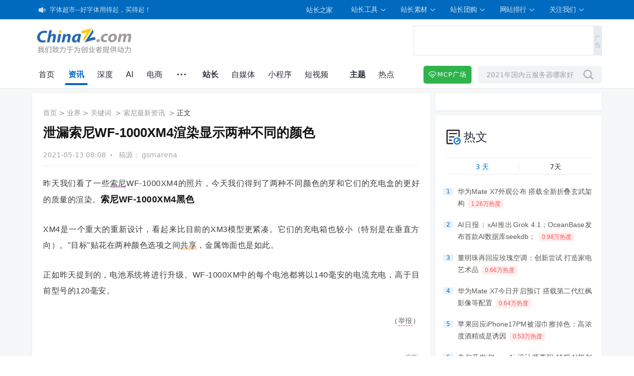

--- FILE ---
content_type: text/html; charset=utf-8
request_url: https://www.chinaz.com/2021/0513/1249511.shtml
body_size: 25351
content:
<!DOCTYPE html>
<html>
<head>
	<meta http-equiv="Content-Type" content="text/html; charset=utf-8">
	<meta http-equiv="Pragma" content="no-cache">
	<meta http-equiv="Cache-Control" content="no-cache">
	<meta http-equiv="Expires" content="0">
	<title>泄漏索尼WF-1000XM4渲染显示两种不同的颜色</title>
	<meta name="description" content="昨天我们看了一些索尼WF-1000XM4的照片，今天我们得到了两种不同颜色的芽和它们的充电盒的更好的质量的渲染。索尼WF-1000XM4黑色XM4是一个重大的重新设计，看起来比目前的X">
    <meta name="keywords" content="索尼,共享">
	<meta name="mobile-agent"  content="format=xhtml; url=https://m.chinaz.com/2021/0513/1249511.shtml" >
	<meta name="mobile-agent"  content="format=html5; url=https://m.chinaz.com/2021/0513/1249511.shtml" >
	<meta name="mobile-agent" content="format=wml; url=https://m.chinaz.com/2021/0513/1249511.shtml"/>
	<link rel="canonical" href="http://www.chinaz.com/2021/0513/1249511.shtml" />
	<link rel="alternate" media="only screen and(max-width: 640px)" href="https://m.chinaz.com/2021/0513/1249511.shtml" >
    <meta property="og:type" content="news" />
	<meta property="og:description" content="昨天我们看了一些索尼WF-1000XM4的照片，今天我们得到了两种不同颜色的芽和它们的充电盒的更好的质量的渲染。索尼WF-1000XM4黑色XM4是一个重大的重新设计，看起来比目前的X" />
    <meta property="news:published_time" content="2021-05-13 08:08:46 +00:00" />
    <meta property="og:title" content="泄漏索尼WF-1000XM4渲染显示两种不同的颜色" />
    <meta property="og:url" content="http://www.chinaz.com/2021/0513/1249511.shtml" />
    <meta property="og:release_date" content="2021-05-13 08:08:46 +00:00" />
	<meta property="bytedance:published_time" content="2021-05-13 08:08:46 +00:00" />
	<meta property="bytedance:lrDate_time" content="2021-05-13 08:08:46 +00:00" />
	<meta property="bytedance:updated_time" content="2021-05-13 08:08:46 +00:00" />
<meta property="og:image" content="https://img.chinaz.com/templates/game/images/imgloading.gif" />
<meta property="news:author" content="gsmarena" />
    <meta name="applicable-device" content="pc">
    <meta name="renderer" content="webkit">
    <meta http-equiv="Cache-Control" content="no-siteapp" />
    <meta http-equiv="Cache-Control" content="no-transform" />
    <meta http-equiv="X-UA-Compatible" content="IE=Edge,chrome=1">
    <meta name="referrer" content="always">
    <link rel="shortcut icon" type="image/ico" href="//img.chinaz.com/2020/img/favicon.ico">
    <link rel="stylesheet" type="text/css" href="//img.chinaz.com/2020/css/home.min.css?20230118" />
    <script type="text/javascript" src="//img.chinaz.com/2020/js/ads_Checker.min.js"></script>
    <script type="text/javascript" src="//cbjs.baidu.com/js/m.js"></script>
	    <script class="CLASS42bc4e2f_b826_11e9_9ed0_18dbf2568723" src="https://a2put.chinaz.com/propagate.js"></script>
    <script type='text/javascript'>
        var url = window.location;
        if (/Android|iPhone|Windows Phone|webOS|iPod|BlackBerry/i.test(navigator.userAgent)) {
            window.location.href = url.toString().replace('www', "m");;
        }
    </script>

	<script>
		var title = encodeURIComponent('泄漏索尼WF-1000XM4渲染显示两种不同的颜色');
		var url = 'http://www.chinaz.com/2021/0513/1249511.shtml';
		var image = encodeURIComponent('https://img.chinaz.com/templates/game/images/imgloading.gif');
		var desc = encodeURIComponent('​昨天我们看了一些索尼WF-1000XM4的照片，今天我们得到了两种不同颜色的芽和它们的充电盒的更好的质量的渲染。索尼WF-1000XM4黑色XM4是一个重大的重新设计，看起来比目前的X');
		var site = encodeURIComponent('站长之家');
		var tagurl = 'https://www.chinaz.com/tags/suoni.shtml';
		var contentid = 1249511; 
		/*function setcookie(){let d=new Date();d.setTime(d.getTime()+24*60*60*1000);document.cookie='ad=popup-ad;expires= '+d.toGMTString();let result=document.cookie;return result}var ld=0;function randomString(len){len=len||32;var $chars="ABCDEFGHJKMNPQRSTWXYZabcdefhijkmnprstwxyz";var maxPos=$chars.length;var pwd="";for(i=0;i<len;i++){pwd+=$chars.charAt(Math.floor(Math.random()*maxPos))}return pwd}function checker(){if(ld){return}else{ld=1}if((document.getElementById('article-content')&&document.getElementById('article-content').innerText.length>=500)||(document.getElementById('article-content')&&document.getElementById('article-content').getElementsByTagName("img").length>0)){var closeId=randomString(10),b=document.createElement("div"),a=randomString(10);b.id=a,b.setAttribute("style","display:block !important;position:fixed;bottom:0;margin-top:10px;width:100%;background:#ebf5ff;color:#0068cc;font-size:14px;letter-spacing: 1px;z-index:99999"),b.innerHTML='<div style="display:block !important;padding:10px;margin:0 auto;text-align:center;max-width:1150px;overflow:hidden"><div style="float:left;display:block !important;">支持鼓励站长之家产出更多优质内容，建议请将我们加入广告屏蔽插件的白名单，非常感谢。</div><div style="float:right;cursor:pointer;font-weight:700;display:block !important;" id="'+closeId+'" style="display:block !important;">X</div></div>',index=Math.floor(Math.random()*document.body.children.length),document.body.insertBefore(b,document.body.children[index]),document.body.setAttribute('style','padding-bottom:40px'),document.getElementById(closeId).onclick=function(){document.body.removeChild(document.getElementById(this.parentNode.parentNode.id));document.body.setAttribute('style','padding-top:0')}}};if(!document.cookie.includes('ad=')){setTimeout(checker,1000);setcookie()}*/
	</script>
	
	<!--<link rel="stylesheet" type="text/css"  href="//at.alicdn.com/t/font_1052300_czct10nwtj9.css">-->

 <link rel="stylesheet" type="text/css"  href="//at.alicdn.com/t/c/font_1052300_kp811a2o6qb.css">

    <link rel="stylesheet" type="text/css" href="//img.chinaz.com/2020/css/article.min.css?20230323" />

</head>
<body>
    <div id="cz">
        <div class="sub-navbar">
            <div class="flex-container">

                <div class="nav-notice easing" id="breakingnews">

                    <div class="bn-title"><i class="iconfont icon-laba"></i></div>

                    <ul class="nav-notice__scroll">
					
						
							  

<li><a href="https://zcm.chinaz.com/?ref=newsindex"  rel="nofollow noopener noreferrer" title="网站赚不到钱？立刻加入参与变现" target="_blank">网站赚不到钱？立刻加入参与变现</a></li>		

<li><a href="https://www.font.cn"  rel="nofollow noopener noreferrer" title="字体超市--好字体用得起，买得起！" target="_blank">字体超市--好字体用得起，买得起！</a></li>		

<li><a href="https://www.chinaz.com/2020/0811/1169681.shtml"  rel="nofollow noopener noreferrer" title="共建未成年人“清朗”网络空间承诺书" target="_blank">共建未成年人“清朗”网络空间承诺书</a></li>		
	


							
							
						
						
                   

                        <!--# 新版首页-2020 全站公告 #-->
                    </ul>
                    <div class="bn-arrows">
                        <span class="bn-arrows-left"></span><span class="bn-arrows-right"></span>
                    </div>

                </div>

                <ul class="nav-list">
                    <li>
                        <a class="nav-item__link" href="https://www.chinaz.com/">站长之家</a>
                    </li>
                    <li>
                        <a class="nav-item__link" rel="noopener noreferrer" target="_blank" href="http://tool.chinaz.com/">
                            站长工具<i class="iconfont icon-xiangxia is-rotate"></i>
                        </a>

                        <div class="nav-item__bd cz-tool">

                            <div class="nav-dropdown">

                                <a href="https://data.chinaz.com/" rel="noopener noreferrer" target="_blank" class="nav-dropdown__link
	 nav-dropdown__link--blue
	 nav-dropdown__link--popular ember-view">
                                    <div class="nav-dropdown__icon-wrapper">

                                        <svg t="1602748708879" class="icon" viewBox="0 0 1024 1024" version="1.1" xmlns="http://www.w3.org/2000/svg" p-id="9174" width="28" height="28"><path d="M588.416 84.864c19.2 0 37.504 7.808 50.56 20.864a72.5376 72.5376 0 0 1 20.992 51.456c0 20.096-7.808 37.504-20.992 50.56-13.056 13.056-31.36 21.76-50.56 21.76a73.4976 73.4976 0 0 1-51.712-22.016c-12.8-12.8-20.736-30.336-20.736-50.304 0-20.096 7.808-38.4 20.864-51.456a72.2048 72.2048 0 0 1 50.944-20.864h0.64z m18.304 54.016a24.832 24.832 0 0 0-18.176-7.808h-0.128c-7.808 0-13.952 2.688-18.304 7.808-5.248 4.352-7.936 11.392-7.936 18.304 0 7.04 2.688 13.952 7.04 18.304 5.248 4.352 11.392 7.808 19.2 7.808 7.04 0 13.056-3.456 18.304-7.808 4.352-4.352 7.04-11.392 7.04-18.304 0-6.912-2.688-13.952-7.04-18.304z m262.4 444.672c20.096 0 38.4 8.704 51.456 21.76 13.056 12.16 20.864 30.464 20.864 50.56 0 20.096-7.808 38.4-20.864 50.56a73.2672 73.2672 0 0 1-51.712 21.76c-19.712 0-37.12-8.704-50.176-21.76-13.44-12.672-21.76-30.72-21.76-50.56 0-19.84 8.32-37.888 21.76-50.56 12.928-13.056 30.464-21.76 50.432-21.76z m18.304 54.016c-4.864-4.736-11.392-7.68-18.688-7.808-6.912 0.256-13.44 3.328-18.176 8.064a26.88 26.88 0 0 0-7.552 18.432c0 6.656 3.456 13.568 7.936 17.92 4.352 4.352 11.264 7.808 18.304 7.808 6.912 0 13.952-3.456 18.304-7.808 5.248-4.352 7.808-11.264 7.808-18.304 0-6.912-2.688-13.952-7.936-18.304zM210.048 237.44c20.096 0 37.504 7.808 50.56 20.864A72.768 72.768 0 0 1 281.6 309.76c0 20.096-7.808 37.504-20.864 50.56s-30.464 21.76-50.56 21.76c-20.096 0-38.4-8.704-51.456-21.76a70.3232 70.3232 0 0 1-20.864-50.56c0-20.096 7.808-38.4 20.864-51.456a72.2048 72.2048 0 0 1 50.944-20.864h0.384z m18.304 54.016c-5.248-5.248-11.264-7.808-18.304-7.808-7.04 0-13.952 2.56-18.304 7.808-5.248 4.352-7.808 11.392-7.808 18.304 0 6.912 2.688 13.952 7.808 18.304 4.352 4.352 11.264 7.808 18.304 7.808 7.04 0 13.056-3.456 18.304-7.808 4.352-4.352 7.808-11.392 7.808-18.304 0.128-6.912-3.456-13.952-7.808-18.304z m-85.376 344.32c20.096 0 37.504 7.808 50.56 20.864s21.76 31.36 21.76 51.456c0 20.096-8.704 37.504-21.76 50.56s-30.464 21.76-50.56 21.76c-20.096 0-38.4-8.704-51.456-21.76-12.928-12.8-20.864-30.464-20.864-50.176v-0.512c0-20.096 7.808-38.4 20.864-51.456a72.2048 72.2048 0 0 1 50.944-20.864c0.128 0.128 0.384 0.128 0.512 0.128z m18.304 54.144c-4.352-5.248-11.392-7.808-18.304-7.808-6.912 0-13.952 2.56-18.304 7.808-5.248 4.352-7.808 11.392-7.808 18.304 0 6.912 2.56 13.056 7.808 18.304 4.352 4.352 11.392 7.808 18.304 7.808 7.04 0 13.952-3.456 18.304-7.808 4.352-4.352 7.808-11.392 7.808-18.304 0-7.04-3.456-14.08-7.808-18.304z m353.024 116.736c20.096 0 37.504 8.704 50.56 21.76a70.4384 70.4384 0 0 1 20.992 50.56c0 20.096-7.808 38.4-20.992 51.456a70.272 70.272 0 0 1-50.176 20.992h-0.512c-19.968 0-38.4-7.808-51.456-20.864-13.056-13.056-20.864-31.36-20.864-51.456 0-20.096 7.808-37.504 20.864-50.56a72.2176 72.2176 0 0 1 51.712-21.76h-0.128z m18.304 54.144c-5.248-4.352-11.392-7.808-18.304-7.808-7.808 0-13.952 3.456-18.304 7.808-5.248 4.352-7.808 11.392-7.808 18.304 0 6.912 2.688 13.952 7.808 18.304 4.352 5.248 10.496 7.808 18.304 7.808 6.912 0 13.056-2.56 18.304-7.808 4.352-4.352 7.808-11.392 7.808-18.304 0.128-7.04-3.456-13.952-7.808-18.304z m0 0" p-id="9175" fill="#ffffff"></path><path d="M576.256 877.312c-10.496 6.912-24.448 3.456-31.36-6.912-7.04-10.496-4.352-25.344 6.912-31.36l249.344-160.384c10.496-6.912 25.344-4.352 31.36 6.912a22.1056 22.1056 0 0 1-6.912 31.36L576.256 877.312zM268.544 325.504c-12.16 5.248-25.216-0.896-30.464-12.16-5.248-11.392 0-25.344 11.392-30.464l272-119.424c2.688-1.28 5.888-1.92 9.344-1.92 9.472 0 17.664 5.76 21.12 14.08 4.48 11.52-0.768 25.472-12.16 30.592l-271.232 119.296z m-89.856 337.408c-1.664 12.16-13.952 20.864-26.112 19.2-12.16-1.792-21.76-13.056-20.096-25.344l40.064-293.76a22.8864 22.8864 0 1 1 45.312 6.272l-39.168 293.632z m364.416 153.344c-0.896 13.056-12.288 21.76-25.344 20.864a22.2592 22.2592 0 0 1-19.968-25.344l55.808-596.224c0.896-12.16 12.16-21.76 24.448-20.096 13.056 0.896 21.76 12.16 20.864 24.448l-55.808 596.352z m0 0" p-id="9176" fill="#ffffff"></path><path d="M888.32 591.36c2.432 3.584 3.84 7.936 3.84 12.672 0 7.808-3.968 14.592-9.984 18.688-10.496 7.04-25.344 4.352-32.384-6.144L593.664 226.048c-6.912-10.496-4.352-25.344 6.144-32.256 10.496-7.04 25.216-3.456 32.256 6.912L888.32 591.36zM506.496 807.552a23.6544 23.6544 0 0 1-8.576 31.36 23.6928 23.6928 0 0 1-31.488-8.576L217.984 383.872c-6.016-10.496-1.664-25.216 9.6-31.36 10.496-6.144 24.448-1.792 31.36 9.6l247.552 445.44z m0 0" p-id="9177" fill="#ffffff"></path><path d="M818.56 613.12c11.392 6.144 14.848 20.096 9.6 31.36a23.104 23.104 0 0 1-31.488 9.472l-551.68-294.656a23.104 23.104 0 0 1-9.472-31.488 23.6544 23.6544 0 0 1 31.488-8.576L818.56 613.12zM469.888 838.912c11.392 5.248 16.64 19.2 10.496 30.464-5.248 11.392-19.2 15.616-30.464 10.496L183.936 748.288a22.2592 22.2592 0 0 1-10.368-30.592c5.12-11.264 19.2-15.488 30.464-10.368l265.856 131.584z m0 0" p-id="9178" fill="#ffffff"></path><path d="M206.592 681.088a23.168 23.168 0 0 1-32.256 3.456c-9.6-7.808-11.264-22.656-3.456-32.256l358.272-451.584c7.808-9.6 21.76-11.264 32.256-3.456 9.6 7.808 11.392 22.656 3.456 32.256L206.592 681.088z m0 0" p-id="9179" fill="#ffffff"></path><path d="M809.856 656.768c13.056-0.896 23.552 9.6 23.552 22.656v0.256c0 12.416-10.112 22.528-22.528 22.528h-0.128l-619.904 12.032c-13.056 0-23.552-9.6-23.552-22.656 0-12.16 9.6-22.656 22.656-23.552l619.904-11.264z m0 0" p-id="9180" fill="#ffffff"></path></svg>

                                    </div>
                                    <span class="nav-dropdown__label">
                                        星网大数据
                                        <svg xmlns="http://www.w3.org/2000/svg" viewBox="0 0 24 24" class="ember-view">
                                            <path d="M13.025 1l-2.847 2.828 6.176 6.176h-16.354v3.992h16.354l-6.176 6.176 2.847 2.828 10.975-11z">
                                                <!---->
                                            </path>
                                        </svg>
                                    </span>
                                    <span class="nav-dropdown__description">提供行业词库、每日热点、关键词分析等</span>
                                </a>

                               <a href="https://apppc.chinaz.com/index.php" rel="noopener noreferrer" target="_blank" class="nav-dropdown__link
	 nav-dropdown__link--blue
	 nav-dropdown__link--popular ember-view">
							<div class="nav-dropdown__icon-wrapper">

								<i class="iconfont icon-icona-01"></i>

							</div>
							<span class="nav-dropdown__label">
								 APPPC排名查询
								<svg xmlns="http://www.w3.org/2000/svg" viewBox="0 0 24 24" class="ember-view">
									<path
										d="M13.025 1l-2.847 2.828 6.176 6.176h-16.354v3.992h16.354l-6.176 6.176 2.847 2.828 10.975-11z">
										<!---->
									</path>
								</svg>

		
							</span>
							<span class="nav-dropdown__description">网站、APP排名查询、流量查询访问量查询页面浏览量查询服务。</span>
						</a>
                                <a href="http://rank.chinaz.com/" rel="noopener noreferrer" target="_blank" class="nav-dropdown__link
	 nav-dropdown__link--purple
	 nav-dropdown__link--popular active ember-view">
                                    <div class="nav-dropdown__icon-wrapper">

                                        <i class="iconfont icon-baiduquanzhong-"></i>

                                    </div>
                                    <span class="nav-dropdown__label">
                                        百度权重查询
                                        <svg xmlns="http://www.w3.org/2000/svg" viewBox="0 0 24 24" class="ember-view">
                                            <path d="M13.025 1l-2.847 2.828 6.176 6.176h-16.354v3.992h16.354l-6.176 6.176 2.847 2.828 10.975-11z">
                                                <!---->
                                            </path>
                                        </svg>
                                    </span>
                                    <span class="nav-dropdown__description">根据关键词指数与排名估算网站的百度流量</span>
                                </a>
                                <a href="http://seo.chinaz.com/" rel="noopener noreferrer" target="_blank" class="nav-dropdown__link
	 nav-dropdown__link--pink
	 nav-dropdown__link--popular ember-view">
                                    <div class="nav-dropdown__icon-wrapper">
                                        <i class="iconfont icon-seozonghechaxun-"></i>
                                    </div>
                                    <span class="nav-dropdown__label">
                                        SEO综合查询
                                        <svg xmlns="http://www.w3.org/2000/svg" viewBox="0 0 24 24" class="ember-view">
                                            <path d="M13.025 1l-2.847 2.828 6.176 6.176h-16.354v3.992h16.354l-6.176 6.176 2.847 2.828 10.975-11z">
                                                <!---->
                                            </path>
                                        </svg>
                                    </span>
                                    <span class="nav-dropdown__description">查询网站在各大搜索引擎上的SEO数据</span>
                                </a>
                                <a href="http://link.chinaz.com/" rel="noopener noreferrer" target="_blank" class="nav-dropdown__link
	 nav-dropdown__link--red ember-view">
                                    <div class="nav-dropdown__icon-wrapper">
                                        <i class="iconfont icon-youqinglianjiechaxun-"></i>
                                    </div>
                                    <span class="nav-dropdown__label">
                                        友情链接查询
                                        <svg xmlns="http://www.w3.org/2000/svg" viewBox="0 0 24 24" class="ember-view">
                                            <path d="M13.025 1l-2.847 2.828 6.176 6.176h-16.354v3.992h16.354l-6.176 6.176 2.847 2.828 10.975-11z">
                                                <!---->
                                            </path>
                                        </svg>
                                    </span>
                                    <span class="nav-dropdown__description">查询网站的友情链接数据及识别对方是否骗链</span>
                                </a>
                                <a href="http://whois.chinaz.com/" rel="noopener noreferrer" target="_blank" class="nav-dropdown__link
	 nav-dropdown__link--orange ember-view">
                                    <div class="nav-dropdown__icon-wrapper">
                                        <i class="iconfont icon-whoisxinxichaxunchaxun-"></i>
                                    </div>
                                    <span class="nav-dropdown__label">
                                        Whois信息查询
                                        <svg xmlns="http://www.w3.org/2000/svg" viewBox="0 0 24 24" class="ember-view">
                                            <path d="M13.025 1l-2.847 2.828 6.176 6.176h-16.354v3.992h16.354l-6.176 6.176 2.847 2.828 10.975-11z">
                                                <!---->
                                            </path>
                                        </svg>
                                    </span>
                                    <span class="nav-dropdown__description">查询域名的详细whois信息及验证域名是否过期</span>
                                </a>
                                <!--<a href="http://icp.chinaz.com/" rel="noopener noreferrer" target="_blank" class="nav-dropdown__link
	 nav-dropdown__link--yellow ember-view">
                                    <div class="nav-dropdown__icon-wrapper">
                                        <i class="iconfont icon-wangzhanchaxunbeian-"></i>
                                    </div>
                                    <span class="nav-dropdown__label">
                                        网站备案查询
                                        <svg xmlns="http://www.w3.org/2000/svg" viewBox="0 0 24 24" class="ember-view">
                                            <path d="M13.025 1l-2.847 2.828 6.176 6.176h-16.354v3.992h16.354l-6.176 6.176 2.847 2.828 10.975-11z"></path>
                                        </svg>
                                    </span>
                                    <span class="nav-dropdown__description">查询网站的ICP备案、网安备案及备案历史记录</span>
                                </a>-->
                                <a href="https://www.chinaz.net/mall" class="nav-dropdown__link nav-dropdown__link--green"
                                   rel="noopener noreferrer" target="_blank">
                                    <div class="nav-dropdown__icon-wrapper">
                                        <i class="iconfont icon-zhanchangapijiekou-"></i>
                                    </div>
                                    <span class="nav-dropdown__label">
                                        站长API接口
                                        <svg xmlns="http://www.w3.org/2000/svg" viewBox="0 0 24 24" class="ember-view">
                                            <path d="M13.025 1l-2.847 2.828 6.176 6.176h-16.354v3.992h16.354l-6.176 6.176 2.847 2.828 10.975-11z">
                                                <!---->
                                            </path>
                                        </svg>
                                    </span>
                                    <span class="nav-dropdown__description">提供专业稳定的网站数据查询接口服务</span>
                                </a>

                            </div>

                        </div>
                    </li>
                    <!--<li>
                        <a class="nav-item__link" rel="noopener noreferrer" target="_blank" href="http://mt.chinaz.com/">站长传媒</a>
                    </li>-->
                    <li>
                        <a class="nav-item__link" rel="noopener noreferrer" target="_blank" href="//sc.chinaz.com/">
                            站长素材<i class="iconfont icon-xiangxia is-rotate"></i>
                        </a>
                        <div class="nav-item__bd cz-sc">

                            <div class="nav-dropdown">

                                <a href="//font.chinaz.com/" rel="noopener noreferrer" target="_blank" class="nav-dropdown__link
	 nav-dropdown__link--blue
	 nav-dropdown__link--popular ember-view">
                                    <div class="nav-dropdown__icon-wrapper">
                                        <i class="iconfont icon-zitixiazai-"></i>
                                    </div>
                                    <span class="nav-dropdown__label">
                                        字体下载
                                        <svg xmlns="http://www.w3.org/2000/svg" viewBox="0 0 24 24" class="ember-view">
                                            <path d="M13.025 1l-2.847 2.828 6.176 6.176h-16.354v3.992h16.354l-6.176 6.176 2.847 2.828 10.975-11z">
                                                <!---->
                                            </path>
                                        </svg>
                                    </span>
                                    <span class="nav-dropdown__description">分享PS字体、免费字体、商业字体库</span>
                                </a>
								 <a href="//yinpin.chinaz.com/" rel="noopener noreferrer" target="_blank" class="nav-dropdown__link
	 nav-dropdown__link--pink
	 nav-dropdown__link--popular ember-view">
                                    <div class="nav-dropdown__icon-wrapper">
                                        
									<svg t="1686556072214" class="icon" width="32" height="32" viewBox="0 0 1024 1024" version="1.1" xmlns="http://www.w3.org/2000/svg" p-id="8579"  ><path d="M243.7 912c-32.28 0-58.54-26.26-58.54-58.54V170.54c0-32.28 26.26-58.54 58.54-58.54h325.46c28.24 0 55.89 11.46 75.88 31.44l162.35 162.35c19.98 19.99 31.44 47.64 31.44 75.88v471.8c0 32.28-26.26 58.54-58.54 58.54H243.7z m24.4-731.71c-8.07 0-14.64 6.57-14.64 14.64v634.14c0 8.07 6.57 14.64 14.64 14.64h487.8c8.07 0 14.63-6.57 14.63-14.64V399.81h-112.2c-59.17 0-107.32-48.14-107.32-107.32v-112.2H268.1z m351.22 112.2c0 21.52 17.51 39.02 39.02 39.02h78.2L619.32 214.29v78.2z" p-id="8580" fill="#ffffff"></path><path d="M383.95 797.86c-38.6 0-70-28.19-70-62.84 0-34.65 31.4-62.83 70-62.83h1.37c7.84 0 14.22-6.38 14.22-14.22l-0.15-137.65c0-22.23 14.15-41.94 35.22-49.04l134.07-45.12c5.4-1.83 10.99-2.75 16.6-2.75 28.45 0 51.59 23.2 51.59 51.72v220.35c0 34.27-30.89 62.15-68.86 62.15s-68.86-27.88-68.86-62.15c0-34.27 30.89-62.15 68.86-62.15 7.84 0 14.22-6.38 14.22-14.22v-127c0-5.13-4.14-9.31-9.23-9.31-1.01 0-2.01 0.17-2.99 0.5l-109.6 36.97a9.297 9.297 0 0 0-6.32 8.81l0.16 158.87h-0.31v47.07c0.01 34.65-31.39 62.84-69.99 62.84z" p-id="8581" fill="#ffffff"></path></svg>
										
                                    </div>
                                    <span class="nav-dropdown__label">
                                        音频素材
                                        <svg xmlns="http://www.w3.org/2000/svg" viewBox="0 0 24 24" class="ember-view">
                                            <path d="M13.025 1l-2.847 2.828 6.176 6.176h-16.354v3.992h16.354l-6.176 6.176 2.847 2.828 10.975-11z">
                                                <!---->
                                            </path>
                                        </svg>
                                    </span>
                                    <span class="nav-dropdown__description">正版音频素材库-涵盖丰富的音乐类型和使用场景</span>
                                </a>
                                <a href="//sc.chinaz.com/jianli/" rel="noopener noreferrer" target="_blank" class="nav-dropdown__link
	 nav-dropdown__link--purple
	 nav-dropdown__link--popular active ember-view">
                                    <div class="nav-dropdown__icon-wrapper">
                                        <i class="iconfont icon-jianlimoban-"></i>
                                    </div>
                                    <span class="nav-dropdown__label">
                                        简历模板
                                        <svg xmlns="http://www.w3.org/2000/svg" viewBox="0 0 24 24" class="ember-view">
                                            <path d="M13.025 1l-2.847 2.828 6.176 6.176h-16.354v3.992h16.354l-6.176 6.176 2.847 2.828 10.975-11z">
                                                <!---->
                                            </path>
                                        </svg>
                                    </span>
                                    <span class="nav-dropdown__description">提供各类个人简历模板下载，包括中英文简历.</span>
                                </a>
                                <a href="//sc.chinaz.com/tupian/" rel="noopener noreferrer" target="_blank" class="nav-dropdown__link
	 nav-dropdown__link--pink
	 nav-dropdown__link--popular ember-view">
                                    <div class="nav-dropdown__icon-wrapper">
                                        <i class="iconfont icon-gaoqingtupian-"></i>
                                    </div>
                                    <span class="nav-dropdown__label">
                                        高清图片
                                        <svg xmlns="http://www.w3.org/2000/svg" viewBox="0 0 24 24" class="ember-view">
                                            <path d="M13.025 1l-2.847 2.828 6.176 6.176h-16.354v3.992h16.354l-6.176 6.176 2.847 2.828 10.975-11z">
                                                <!---->
                                            </path>
                                        </svg>
                                    </span>
                                    <span class="nav-dropdown__description">提供高清图片下载，包括背景图片、欧美图片等</span>
                                </a>
                                <a href="//sc.chinaz.com/shiliang/" rel="noopener noreferrer" target="_blank" class="nav-dropdown__link
	 nav-dropdown__link--red ember-view">
                                    <div class="nav-dropdown__icon-wrapper">
                                        <i class="iconfont icon-shiliangsucai-"></i>
                                    </div>
                                    <span class="nav-dropdown__label">
                                        矢量素材
                                        <svg xmlns="http://www.w3.org/2000/svg" viewBox="0 0 24 24" class="ember-view">
                                            <path d="M13.025 1l-2.847 2.828 6.176 6.176h-16.354v3.992h16.354l-6.176 6.176 2.847 2.828 10.975-11z">
                                                <!---->
                                            </path>
                                        </svg>
                                    </span>
                                    <span class="nav-dropdown__description">打造高精矢量素材下载，包括矢量花纹、图标等</span>
                                </a>
                                <a href="//sc.chinaz.com/ppt/" rel="noopener noreferrer" target="_blank" class="nav-dropdown__link
	 nav-dropdown__link--orange ember-view">
                                    <div class="nav-dropdown__icon-wrapper">
                                        <i class="iconfont icon-pptmoban-"></i>
                                    </div>
                                    <span class="nav-dropdown__label">
                                        PPT模板下载
                                        <svg xmlns="http://www.w3.org/2000/svg" viewBox="0 0 24 24" class="ember-view">
                                            <path d="M13.025 1l-2.847 2.828 6.176 6.176h-16.354v3.992h16.354l-6.176 6.176 2.847 2.828 10.975-11z">
                                                <!---->
                                            </path>
                                        </svg>
                                    </span>
                                    <span class="nav-dropdown__description">提供各类PPT模板下载，包括企业、商务等模板</span>
                                </a>
                                <a href="//sc.chinaz.com/psd/" rel="noopener noreferrer" target="_blank" class="nav-dropdown__link
	 nav-dropdown__link--yellow ember-view">
                                    <div class="nav-dropdown__icon-wrapper">
                                        <i class="iconfont icon-psdsucai-"></i>
                                    </div>
                                    <span class="nav-dropdown__label">
                                        PSD素材
                                        <svg xmlns="http://www.w3.org/2000/svg" viewBox="0 0 24 24" class="ember-view">
                                            <path d="M13.025 1l-2.847 2.828 6.176 6.176h-16.354v3.992h16.354l-6.176 6.176 2.847 2.828 10.975-11z">
                                                <!---->
                                            </path>
                                        </svg>
                                    </span>
                                    <span class="nav-dropdown__description">提供广告海报、科技金融、文化美食等PSD素材</span>
                                </a>

                            </div>

                        </div>
                    </li>
                   
				   <li>
				<a class="nav-item__link" rel="noopener noreferrer" target="_blank" href="//tuan.chinaz.com/">站长团购<i class="iconfont icon-xiangxia is-rotate"></i></a>
				<div class="nav-item__bd cz-down">

					<div class="nav-dropdown">

						<a href="https://tuan.chinaz.com/goods_list?ids=628" rel="noopener noreferrer" target="_blank" class="nav-dropdown__link
	 nav-dropdown__link--blue
	 nav-dropdown__link--popular ember-view">
							<div class="nav-dropdown__icon-wrapper">
								<i class="iconfont icon-zhengbanyuanma-01"></i>
							</div>
							<span class="nav-dropdown__label">
								正版源码     
								<svg xmlns="http://www.w3.org/2000/svg" viewBox="0 0 24 24" class="ember-view">
									<path d="M13.025 1l-2.847 2.828 6.176 6.176h-16.354v3.992h16.354l-6.176 6.176 2.847 2.828 10.975-11z">
										<!---->
									</path>
								</svg>
							</span>
							<span class="nav-dropdown__description">各种精品正版源码、买商业源码首选平台</span>
						</a>
						<a href="https://tuan.chinaz.com/goods_list?ids=658" rel="noopener noreferrer" target="_blank" class="nav-dropdown__link
	 nav-dropdown__link--purple
	 nav-dropdown__link--popular active ember-view">
							<div class="nav-dropdown__icon-wrapper">
								<i class="iconfont icon-SAAS-01"></i>
							</div>
							<span class="nav-dropdown__label">
								SAAS服务
								<svg xmlns="http://www.w3.org/2000/svg" viewBox="0 0 24 24" class="ember-view">
									<path d="M13.025 1l-2.847 2.828 6.176 6.176h-16.354v3.992h16.354l-6.176 6.176 2.847 2.828 10.975-11z">
										<!---->
									</path>
								</svg>
							</span>
							<span class="nav-dropdown__description">汇集国内主流SAAS平台、覆盖各行业</span>
						</a>
						<a href="https://tuan.chinaz.com/goods_list?ids=648" rel="noopener noreferrer" target="_blank" class="nav-dropdown__link
	 nav-dropdown__link--pink
	 nav-dropdown__link--popular ember-view">
							<div class="nav-dropdown__icon-wrapper">
								<i class="iconfont icon-zhengbanruanjian-01"></i>
							</div>
							<span class="nav-dropdown__label">
								正版软件
								<svg xmlns="http://www.w3.org/2000/svg" viewBox="0 0 24 24" class="ember-view">
									<path d="M13.025 1l-2.847 2.828 6.176 6.176h-16.354v3.992h16.354l-6.176 6.176 2.847 2.828 10.975-11z">
										<!---->
									</path>
								</svg>
							</span>
							<span class="nav-dropdown__description">精选各行业主流软件、功能完善</span>
						</a>
						
						<a href="https://tuan.chinaz.com/goods_list?ids=2124" rel="noopener noreferrer" target="_blank" class="nav-dropdown__link
	 nav-dropdown__link--orange ember-view">
							<div class="nav-dropdown__icon-wrapper">
								<i class="iconfont icon-xiazaiyuanma-01"></i>
							</div>
							<span class="nav-dropdown__label">
								推广营销
								<svg xmlns="http://www.w3.org/2000/svg" viewBox="0 0 24 24" class="ember-view">
									<path d="M13.025 1l-2.847 2.828 6.176 6.176h-16.354v3.992h16.354l-6.176 6.176 2.847 2.828 10.975-11z">
										<!---->
									</path>
								</svg>
							</span>
							<span class="nav-dropdown__description">各大搜索引擎首页固定排名、自媒体等推广</span>
						</a>
						 <a href="https://tuan.chinaz.com/goods_list?ids=678" rel="noopener noreferrer" target="_blank" class="nav-dropdown__link
	 nav-dropdown__link--red ember-view">
							<div class="nav-dropdown__icon-wrapper">
								<i class="iconfont icon-chajianmoban-01-01"></i>
							</div>
							<span class="nav-dropdown__label">
								插件/模版
								<svg xmlns="http://www.w3.org/2000/svg" viewBox="0 0 24 24" class="ember-view">
									<path d="M13.025 1l-2.847 2.828 6.176 6.176h-16.354v3.992h16.354l-6.176 6.176 2.847 2.828 10.975-11z">
										<!---->
									</path>
								</svg>
							</span>
							<span class="nav-dropdown__description">discuz\织梦\thinkphp等精品模版插件选购</span>
						</a>

					</div>

				</div>
			</li>
			
			
			
	 
 
				   
				   
                    <li>
                        <a class="nav-item__link" rel="noopener noreferrer" target="_blank" href="http://top.chinaz.com/">
                            网站排行<i class="iconfont icon-xiangxia is-rotate"></i>
                        </a>
                        <div class="nav-item__bd cz-toprank">

                            <div class="nav-dropdown">

                                <a href="http://top.chinaz.com/hangye/" rel="noopener noreferrer" target="_blank" class="nav-dropdown__link
	 nav-dropdown__link--blue
	 nav-dropdown__link--popular ember-view">
                                    <div class="nav-dropdown__icon-wrapper">
                                        <i class="iconfont icon-hangyepaihangbang-"></i>
                                    </div>
                                    <span class="nav-dropdown__label">
                                        行业排行榜
                                        <svg xmlns="http://www.w3.org/2000/svg" viewBox="0 0 24 24" class="ember-view">
                                            <path d="M13.025 1l-2.847 2.828 6.176 6.176h-16.354v3.992h16.354l-6.176 6.176 2.847 2.828 10.975-11z">
                                                <!---->
                                            </path>
                                        </svg>
                                    </span>
                                    <span class="nav-dropdown__description">提供休息娱乐、购物、服务等行业网站的排名</span>
                                </a>
                                <a href="http://top.chinaz.com/diqu/" rel="noopener noreferrer" target="_blank" class="nav-dropdown__link
	 nav-dropdown__link--purple
	 nav-dropdown__link--popular active ember-view">
                                    <div class="nav-dropdown__icon-wrapper">
                                        <i class="iconfont icon-diqupaihangbang-"></i>
                                    </div>
                                    <span class="nav-dropdown__label">
                                        地区排行榜
                                        <svg xmlns="http://www.w3.org/2000/svg" viewBox="0 0 24 24" class="ember-view">
                                            <path d="M13.025 1l-2.847 2.828 6.176 6.176h-16.354v3.992h16.354l-6.176 6.176 2.847 2.828 10.975-11z">
                                                <!---->
                                            </path>
                                        </svg>
                                    </span>
                                    <span class="nav-dropdown__description">提供全国34个省级行政区域的网站排名</span>
                                </a>
                                <a href="http://top.chinaz.com/waptop/" rel="noopener noreferrer" target="_blank" class="nav-dropdown__link
	 nav-dropdown__link--pink
	 nav-dropdown__link--popular ember-view">
                                    <div class="nav-dropdown__icon-wrapper">
                                        <i class="iconfont icon-yidongwangzhanpaihangbang-"></i>
                                    </div>
                                    <span class="nav-dropdown__label">
                                        移动网站排行榜
                                        <svg xmlns="http://www.w3.org/2000/svg" viewBox="0 0 24 24" class="ember-view">
                                            <path d="M13.025 1l-2.847 2.828 6.176 6.176h-16.354v3.992h16.354l-6.176 6.176 2.847 2.828 10.975-11z">
                                                <!---->
                                            </path>
                                        </svg>
                                    </span>
                                    <span class="nav-dropdown__description">提供中文移动网站在各行业各地区的排名</span>
                                </a>
                                <a href="http://top.chinaz.com/gongsi/" rel="noopener noreferrer" target="_blank" class="nav-dropdown__link
	 nav-dropdown__link--red ember-view">
                                    <div class="nav-dropdown__icon-wrapper">
                                        <i class="iconfont icon-gongsipaihangbang-"></i>
                                    </div>
                                    <span class="nav-dropdown__label">
                                        公司排行榜
                                        <svg xmlns="http://www.w3.org/2000/svg" viewBox="0 0 24 24" class="ember-view">
                                            <path d="M13.025 1l-2.847 2.828 6.176 6.176h-16.354v3.992h16.354l-6.176 6.176 2.847 2.828 10.975-11z">
                                                <!---->
                                            </path>
                                        </svg>
                                    </span>
                                    <span class="nav-dropdown__description">根据各行业各地区公司市值、注册资金等排名情况。</span>
                                </a>
                                 <!--<a href="http://live.chinaz.com/" rel="noopener noreferrer" target="_blank" class="nav-dropdown__link
	 nav-dropdown__link--orange ember-view">
                                    <div class="nav-dropdown__icon-wrapper">
                                        <i class="iconfont icon-zhubopaihangbang-"></i>
                                    </div>
                                    <span class="nav-dropdown__label">
                                        主播排行榜
                                        <svg xmlns="http://www.w3.org/2000/svg" viewBox="0 0 24 24" class="ember-view">
                                            <path d="M13.025 1l-2.847 2.828 6.176 6.176h-16.354v3.992h16.354l-6.176 6.176 2.847 2.828 10.975-11z">
                                             
                                            </path>
                                        </svg>
                                    </span>
                                    <span class="nav-dropdown__description">提供各大直播平台的主播数据、平台数据排行情况</span>
                                </a>-->
                                <!--<a href="http://aso.chinaz.com/" rel="noopener noreferrer" target="_blank" class="nav-dropdown__link
                            nav-dropdown__link--yellow ember-view" rel="nofollow noreferrer">
                                                   <div class="nav-dropdown__icon-wrapper">
                                                       <i class="iconfont icon-appbangdanjiankong-"></i>
                                                   </div>
                                                   <span class="nav-dropdown__label">
                                                       APP榜单监控
                                                       <svg xmlns="http://www.w3.org/2000/svg" viewBox="0 0 24 24" class="ember-view">
                                                           <path
                                                               d="M13.025 1l-2.847 2.828 6.176 6.176h-16.354v3.992h16.354l-6.176 6.176 2.847 2.828 10.975-11z">

                                                           </path>
                                                       </svg>
                                                   </span>
                                                   <span class="nav-dropdown__description">实时提供App Store榜和安卓应用榜单变化数据.</span>
                                               </a>-->

                            </div>

                        </div>
                    </li>
                    <li>
                        <a class="nav-item__link" rel="noopener noreferrer nofollow" target="_blank" href="http://www.chinaz.com/aboutus/index.html">
                            关注我们<i class="iconfont icon-xiangxia is-rotate"></i>
                        </a>
                        <div class="nav-item__bd cz-zmt">

                            <div class="nav-dropdown">

                                <a rel="nofollow noreferrer" href="http://weibo.com/chinaz"
                                   class="nav-dropdown__link nav-dropdown__link--red" rel="noopener noreferrer" target="_blank">
                                    <div class="nav-dropdown__icon-wrapper">
                                        <i class="iconfont icon-xinlanggongzhonghao-"></i>
                                    </div>
                                    <span class="nav-dropdown__label">
                                        站长之家-新浪微博
                                        <svg xmlns="http://www.w3.org/2000/svg" viewBox="0 0 24 24" class="ember-view">
                                            <path d="M13.025 1l-2.847 2.828 6.176 6.176h-16.354v3.992h16.354l-6.176 6.176 2.847 2.828 10.975-11z">
                                                <!---->
                                            </path>
                                        </svg>
                                    </span>
                                    <span class="nav-dropdown__description">有时卖萌，有时天然呆，节操与【小站】同在</span>
                                </a>
                                <a rel="nofollow noreferrer" href="javascript:void(0);" class="nav-dropdown__link
	 nav-dropdown__link--green ember-view">
                                    <div class="nav-dropdown__icon-wrapper">
                                        <i class="iconfont icon-weixingongzhonghao-"></i>
                                    </div>
                                    <span class="nav-dropdown__label">
                                        站长之家-微信公众号
                                        <svg xmlns="http://www.w3.org/2000/svg" viewBox="0 0 24 24" class="ember-view">
                                            <path d="M13.025 1l-2.847 2.828 6.176 6.176h-16.354v3.992h16.354l-6.176 6.176 2.847 2.828 10.975-11z">
                                                <!---->
                                            </path>
                                        </svg>
                                    </span>
                                    <span class="nav-dropdown__description">请微信搜公众号站长之家，添加关注我们</span>
                                    <div class="site-qrcode">
                                        <!--<span>
                                        <img width="110" height="110" class="site-qrcode__img lazy" src="//img.chinaz.com/2020/img/czqrcode.jpg" alt="站长之家微信号">
                                        <p>站长之家</p>
                                    </span>-->
                                        <span>
                                            <img width="110" height="110" class="site-qrcode__img lazy" src="//img.chinaz.com/2020/img/comqrcode.jpg" alt="站长之家微信号">
                                            <p>站长之家</p>
                                        </span>
                                    </div>
                                </a>

                                <a rel="nofollow noreferrer" rel="noopener noreferrer" target="_blank"
                                   href="https://author.baidu.com/home/1547949707969515" class="nav-dropdown__link
	 nav-dropdown__link--blue ember-view">
                                    <div class="nav-dropdown__icon-wrapper">
                                        <i class="iconfont icon-baijiahao-"></i>
                                    </div>
                                    <span class="nav-dropdown__label">
                                        站长之家-百家号
                                        <svg xmlns="http://www.w3.org/2000/svg" viewBox="0 0 24 24" class="ember-view">
                                            <path d="M13.025 1l-2.847 2.828 6.176 6.176h-16.354v3.992h16.354l-6.176 6.176 2.847 2.828 10.975-11z">
                                                <!---->
                                            </path>
                                        </svg>
                                    </span>
                                    <span class="nav-dropdown__description">专注报道互联网、创业和前沿资讯.</span>
                                </a>

                            </div>

                        </div>
                    </li>

                    <li class="nav-item--active">
                        <div class="nav-account" id="chinaz_topbar">

                        </div>
                    </li>

                </ul>

            </div>
        </div>
        <!--top site navbar end-->
		
		  <div class="main-navbar">
            <div class="main-navbar__white">
                <div class="flex-container">
                    <div class="header-logo">
                        <a href="//www.chinaz.com" title="站长之家"><img src="//img.chinaz.com/2020/img/chinaz-logo.png" alt="站长之家"></a>
                    </div>
                    <div class="header-media">
                        <div class="header-media__img">
						
						
						 
							 <div id="setSiteNavIMedia"><script>propagate('s1701533037465807', getCurrentScript())</script></div>
 
						
						 
                            <!-- _cz_{"place":"site_navbar_img_media" , "id": "setSiteNavIMedia"} -->
                        </div>
                        <div class="header-media__text">
					 
							 <div id="setHomeNavTMedia"><script>propagate('1338803151209238530', getCurrentScript())</script></div>

						 
                      
                            <!-- _cz_{"place":"home_navbar_txt_media" , "id": "setHomeNavTMedia"} -->
                        </div>
                    </div>
                </div>
            </div>
            <!--white box-->
            <div class="main-navbar__bgblue">
                <div class="flex-container">

                    <div class="mainnav">
                        <ul class="mainnav-list">
                            <li class="">
                                <a class="sub" href="//www.chinaz.com" class="mainnav-item__link">首页</a>
                            </li>
                            <li class="primary ml15">
                                <a class="sub" href="//www.chinaz.com/news/" class="mainnav-item__link">资讯</a>
                            </li>


                            <li>
                                <a class="sub" href="//www.chinaz.com/deep/" class="mainnav-item__link">深度</a>
                            </li>

                         
                            <li>
                                <a class="sub" target="_blank" href="//www.aibase.cn" class="mainnav-item__link">AI</a>
                            </li>


                            <li>
                                <a class="sub" href="//www.chinaz.com/biz/" class="mainnav-item__link">电商</a>
                            </li>

                            <li class="more">
                                <span class="dot"></span>
                                <div class="more-popup">
                                    <ul>
									   <li>
											<a   href="//www.chinaz.com/copyright/">版权</a>
										</li>
							
                                        <li>
                                            <a href="//www.chinaz.com/seo/">SEO问答</a>
                                        </li>
                                        <li>
                                            <a href="//www.chinaz.com/shushuo/">数说</a>
                                        </li>
                                        
                                        <li>
                                            <a href="//www.chinaz.com/chainnews/">区块链</a>
                                        </li>
                                        <li>
                                            <a href="//www.chinaz.com/mobile/">数码</a>
                                        </li>
                
                                        <li>
                                            <a href="//d.chinaz.com/" target="_blank">电竞</a>
                                        </li>
                                         
                                    </ul>
                                </div>
                            </li>

                            <li class="primary">
                                <a class="" href="//www.chinaz.com/startup/" class="mainnav-item__link">站长</a>
                            </li>
                            <li>
                                <a class="" href="//www.chinaz.com/zmt/" class="mainnav-item__link">自媒体</a>
                            </li>
                            <li>
                                <a class="" href="//www.chinaz.com/minapp/" class="mainnav-item__link">小程序</a>
                            </li>

                            <li>
                                <a class="" href="//www.chinaz.com/vlog/" class="mainnav-item__link">短视频</a>
                            </li>

                            <li class="primary">
                                <a class="" href="//www.chinaz.com/themes/" class="mainnav-item__link">主题</a>
                            </li>
                            <!--<li>
                            <a class="" href="//www.chinaz.com/kol/"   class="mainnav-item__link">人物</a>
                        </li>
                        <li>
                            <a class="" href="//www.chinaz.com/company/"  class="mainnav-item__link">公司</a>
                        </li>-->



                            <li>
                                <a class="" href="//www.chinaz.com/hotnode/" class="mainnav-item__link">热点</a>
                            </li>

                        </ul>
                    </div>

                    <div id="cz-search" class="search">

                        <div class="contribute-btn" style="position: absolute;left:0;top:8px;display:flex;justify-content: center;align-items: center;cursor: pointer;margin-right: 20px;z-index:2">

                            <a style="background: #30B34D;border: none;padding: 0 10px; cursor: pointer; margin: 0;letter-spacing: 1px;border-radius: 5px;color: #fff;display:flex;align-items:center;height:36px;margin-top:2px;font-weight:400" href="https://mcp.aibase.cn/?ref=newsNav" target="_blank" rel=" noreferrer"><svg t="1623915729245" class="icon" style="margin-right:2px" viewBox="0 0 1024 1024" version="1.1" xmlns="http://www.w3.org/2000/svg" p-id="5477" width="16" height="16"><path d="M512 573.44L317.44 378.88l-46.08 46.08L512 665.6l240.64-240.64-46.08-46.08L512 573.44zM768 102.4H256L30.72 337.92v104.96L512 936.96l481.28-496.64V335.36L768 102.4z m161.28 322.56L512 842.24 94.72 424.96V358.4l192-192h450.56l192 192v66.56z" p-id="5478" fill="#ffffff"></path></svg>MCP广场</a>

                        </div>

                        <!--<div class="contribute-btn" style="position: absolute;left:0;top:8px;display:flex;justify-content: center;align-items: center;cursor: pointer;margin-right: 20px;z-index:2"><a style="background: #30B34D;border: none;padding: 0 10px; cursor: pointer; margin: 0;letter-spacing: 1px;border-radius: 5px;color: #fff;display:flex;align-items:center;height:36px;margin-top:2px;font-weight:600" href="https://space.chinaz.com/?tracking=navbar" target="_blank" rel=" noreferrer"><svg t="1601254464534" style="fill:#fff;width:16px;height:16px;margin-right:5px" class="icon w-4 h-4 mr-2 fill-current" viewBox="0 0 1024 1024" version="1.1" xmlns="http://www.w3.org/2000/svg" p-id="10336"><path d="M27.144127 999.619048C73.142857 820.825397 314.920635 106.707302 1001.163175 10.565079a8.858413 8.858413 0 0 1 9.346031 9.914921c-5.20127 72.086349-43.398095 185.132698-245.67873 275.586032a8.614603 8.614603 0 0 0-2.194286 13.572063c19.179683 17.960635 79.319365 9.020952 111.908572 3.088254a5.770159 5.770159 0 0 1 5.28254 8.777143c-28.688254 48.761905-105.000635 165.059048-367.339683 221.622857-4.794921 0.975238-4.307302 8.777143 0.568889 9.589841l59.977143 10.32127a10.727619 10.727619 0 0 1 6.745397 15.76635C552.634921 624.72127 427.560635 745.894603 216.990476 763.936508a44.617143 44.617143 0 0 0-33.889524 20.39873C146.285714 840.899048 73.142857 937.772698 35.75873 1004.413968c-3.250794 5.12-10.15873 1.219048-8.614603-4.79492zM867.799365 1011.078095s-757.109841-9.99619-757.109841-22.349206l757.109841-22.267937a22.349206 22.349206 0 0 1 22.349206 22.267937 22.349206 22.349206 0 0 1-22.349206 22.349206z" p-id="10337"></path></svg>写点什么</a></div>-->

                        <div class="search-form">
                            <div class="search-input">
                                <input type="text" name="keyword" autocomplete="off" placeholder="搜索" class="search-input__bd"
                                       required="">
                                <div class="append">
                                    <button type="submit" class="btn submit-btn btn-icon btn-expand">
                                        <svg data-v-0ea802a8=""
                                             width="1em" height="1em" viewBox="0 0 16 16" xmlns="http://www.w3.org/2000/svg"
                                             class="icon-search icon" data-v-790e9d70="">
                                            <path d="M16 14.588L14.601 16l-3.832-3.855a6.63 6.63 0 0 1-4.062 1.392C3.003 13.537 0 10.507 0 6.768 0 3.031 3.003 0 6.707 0c3.704 0 6.706 3.03 6.706 6.768a6.768 6.768 0 0 1-1.265 3.946L16 14.588zM6.707 1.641c-2.807 0-5.081 2.295-5.081 5.127s2.274 5.128 5.08 5.128 5.081-2.296 5.081-5.128c0-2.832-2.274-5.127-5.08-5.127z">
                                            </path>
                                        </svg>
                                    </button>
                                </div>


                            </div>

                        </div>
						
					 

                        <div class="search-dropdown-container">
                            <div>
                                <div class="result-history hide">
                                    <div class="result-list-header">
                                        <strong>搜索历史</strong>
                                        <span class="remove" id="empty"><i></i> 清除记录</span>
                                    </div>
                                    <ul class="result-list-body" id="history">
                                    </ul>
                                </div>
                                <div class="result-list-header">
                                    <strong>热门搜索</strong>
                                </div>
                                <ol class="item-ul topic_n">
                                    


 <li class="item-li" title="OpenAI CEO：公司目前没有训练GPT-5">
<a   rel="noopener noreferrer" href="https://www.chinaz.com/2023/0416/1515803.shtml">OpenAI CEO：公司目前没有训练GPT-5

<span>新</span>

</a></li>
 


 <li class="item-li" title="WPS会员体系升级">
<a   rel="noopener noreferrer" href="https://www.chinaz.com/2023/0417/1515905.shtml">WPS会员体系升级

<span>新</span>

</a></li>
 

 <li class="item-li" title="2021年国内云服务器哪家好">
<a   rel="noopener noreferrer nofollw"  href="https://www.baidu.com/link?url=8tegRIOTi9CzPT29hFMYwoQO-h0jzhajyXt4o6tiejZqdU_980a0arBGvj7GTOj5&wd=&eqid=80b96c4e000026000000000660860e7d">2021年国内云服务器哪家好
<span>热</span>
</a></li>


 <li class="item-li" title="百度百家号支持AI改写每天5次机会">
<a   rel="noopener noreferrer" href="https://www.chinaz.com/2023/0417/1515931.shtml">百度百家号支持AI改写每天5次机会

<span>新</span>

</a></li>
 


 <li class="item-li" title="2021年显卡天梯图性能排行榜">
<a   rel="noopener noreferrer" href="//www.chinaz.com/gpu/">2021年显卡天梯图性能排行榜
<span>热</span>
</a></li>

 <li class="item-li" title="苹果将于 6 月 WWDC 推出多款新品">
<a   rel="noopener noreferrer" href="https://www.chinaz.com/2023/0417/1515923.shtml">苹果将于 6 月 WWDC 推出多款新品

</a></li>
 


 <li class="item-li" title="三星Galaxy S23系列发布">
<a   rel="noopener noreferrer" href="https://www.chinaz.com/2023/0202/1492564.shtml">三星Galaxy S23系列发布

</a></li>
 


 <li class="item-li" title="哔哩哔哩第二季度营收49亿元">
<a   rel="noopener noreferrer" href="https://www.chinaz.com/2022/0908/1444186.shtml">哔哩哔哩第二季度营收49亿元

</a></li>
 

                                </ol>
                            </div>
                        </div>







                    </div>


                </div>
            </div>
            <!--blue box-->
        </div>
        <!--mainnav end-->
    <div class="main-wrapper">
        <div class="block-container">
            <div class="block-inner">
                <div id="post-tips"></div>
				
				 
				 <div id="setTopMedia"><div><script>propagate('1338805849237229570', getCurrentScript());</script></div><div><script>propagate('1338807001827774465', getCurrentScript());</script></div></div>

							 
			 
                <!-- _cz_{"place":"new_article_tonglan_media" , "id": "setTopMedia"} -->
                <div id="article-detail">

                    <div class="article-wrapper">
                        <div class="article-wrapper__bd">

                            <div class="article-header">

                                <div class="article-breadcrumb">
                                    <a href="https://www.chinaz.com">首页</a>&nbsp;&gt;&nbsp;<a href="http://www.chinaz.com/news/" target="_self">业界</a>&nbsp;&gt;&nbsp;<a href="//www.chinaz.com/tags/" target="_self">关键词</a>
&nbsp;&gt;&nbsp;<a href="//www.chinaz.com/tags/suoni.shtml" target="_self">索尼最新资讯</a>

                                    &nbsp;&gt;&nbsp;<span>正文</span>
                                </div>

                                <h1 class="title">泄漏索尼WF-1000XM4渲染显示两种不同的颜色</h1>

                                <div class="meta">
                                        <div class="meta__left">
                                            <span class="date">2021-05-13 08:08</span><span class="split-line">
                                                ·
                                            </span>
                                            <span class="author">
                                                稿源：                                                    <a href="//www.chinaz.com/go.shtml?url=https://www.gsmarena.com/leaked_sony_wf1000xm4_renders_show_two_different_colorways-news-49074.php" rel="nofollow" target="_blank">gsmarena</a>
                                            </span>

                                        </div>

                                    <div class="meta__right">
									
									
					 
						 

					 
			 
									
									
                                   
                                        <!-- _cz_{"place":"new_article_meta_right","id": "setMetaMedia"} -->
                                    </div>

                                </div>


                            </div>
                            <div id="setPtopMedia"></div>
                            <!-- _cz_{"place":"new_article_pcontent_top","id": "setPtopMedia"} -->
                            <div id="article-content" class="pcontent">
							 
	<script>

		var cid = "1249511".toString();
		var czPay  = localStorage.getItem('czpay');
		if(czPay != null){
			if(czPay.indexOf(cid)!=-1){
				var pids =  czPay.split(',')
				for(let i=0;i<pids.length;i++){
					var ord = pids[i].split("|")
					if(ord[0]==cid){
						console.log(4)
						window.location = 'https://www.chinaz.com/top/vip/' + ord[1];
					}
				}
			
				
			
			
			}
			
		} 
	
	</script>
<p>昨天我们看了一些<a href="//www.chinaz.com/tags/suoni.shtml" target="_blank"><span>索尼</span></a>WF-1000XM4的照片，今天我们得到了两种不同颜色的芽和它们的充电盒的更好的质量的渲染。<strong style="font-size: 1.1em;">索尼WF-1000XM4黑色</strong></p><p>XM4是一个重大的重新设计，看起来比目前的XM3模型更紧凑。它们的充电箱也较小（特别是在垂直方向）。"目标"贴花在两种颜色选项之间<a href="//www.chinaz.com/tags/gongxiang.shtml" target="_blank"><span>共享</span></a>，金属饰面也是如此。</p><p>正如昨天提到的，电池系统将进行升级。WF-1000XM中的每个电池都将以140毫安的电流充电，高于目前型号的120毫安。</p>


										<div id="aibaseWxCode"></div>
                                    <p style="font-size:14px;text-align: right;">（<a rel="nofollow" style="color:#666" target="_blank" href="https://app.chinaz.com/click/QPpryT">举报</a>）</p>

									

                            </div>
							
							  <div style="margin-bottom:20px"><script>propagate('s1846473926506982', getCurrentScript())</script></div>


                            <!--<div id="setTagsbottomMedia"></div>-->
                            <!-- _cz_{"place":"new_article_pcontent_tags_bottom","id": "setTagsbottomMedia"} -->
							
							
						 
							
							  <div id="setPbottomMedia" class="smediabox" style="margin-top:0;height:250px"></div>
						 
							
                            
						<!-- _cz_{"place":"new_article_pcontent_bottom","id": "setPbottomMedia"} -->
						
						
                                <!--<ul class="tagKey-box">
                                        <li class="tagKey"><a href="https://www.chinaz.com/tags/suoni.shtml" target="_blank" rel="noopener noreferrer" id="sogou_3107110_1">索尼</a></li>
                                        <li class="tagKey"><a href="https://www.chinaz.com/tags/gongxiang.shtml" target="_blank" rel="noopener noreferrer" id="sogou_3107110_1">共享</a></li>

                                </ul>-->
							
							
						 
                            <div id="setPfooterMedia"></div>
                            <!-- _cz_{"place":"new_article_pcontent_bottom","id": "setPfooterMedia"} -->

                        </div>







                        <div class="article-wrapper__bd">


                            <div class="tab tab__article">
                                <ul class="tab-hd three-tab clearfix">
                                    <li class="select">相关推荐</li>
                                    <!--<li>大家在看</li>-->
                                </ul>

                                <div class="article-tags">
                                    关键词：
                                    <ul>
                                                        <li class="tag item">
                                                            <a target="_blank" href="//www.chinaz.com/tags/suoni.shtml">索尼</a>
                                                        </li>
                                                        <li class="tag item">
                                                            <a target="_blank" href="//www.chinaz.com/tags/gongxiang.shtml">共享</a>
                                                        </li>
                                    </ul>

                                </div>
                                <div class="tab-bd">
                                        <div class="tab-wrapper__bd">
                                            <div class="section recommond-wrapper ">
                                                <div class="recommond-wrapper__bd article-recommond__bd  scrollload-container">
                                                    <ul class="scrollload-content">
                                                    
                                                            <li class="single-mode">
                                                                <div class="info">
                                                                    <div class="info-limit">
                                                                        <h3><a href="//www.chinaz.com/2025/1118/1721265.shtml" target="_blank">索尼SDK携手鳍源科技，打造影视级水下无人机解决方案</a></h3>
                                                                        <p class="desc">随着影视创作对水下拍摄需求升级，传统潜水拍摄的局限性日益凸显。索尼与虬源科技合作推出水下无人机解决方案，通过FX3摄影机与机器人联动，结合Camera Remote SDK实现岸上一体化远程操控。该系统具备高感光性能与4K高帧率录制，支持复杂运镜和实时协同，降低专业门槛，提升拍摄安全性与效率，为水下影像创作开辟了新可能。</p>
                                                                    </div>
                                                                    <div class="meta">
                                                                            <div class="tags">
                                                                                        <a href="//www.chinaz.com/tags/910579.shtml" target="_blank"><i class="iconfont icon-community_ic_topic_black_"></i>​水下拍摄</a>
                                                                                        <a href="//www.chinaz.com/tags/yingshichuangzuo.shtml" target="_blank"><i class="iconfont icon-community_ic_topic_black_"></i>​影视创作</a>
                                                                                        <a href="//www.chinaz.com/tags/1005783.shtml" target="_blank"><i class="iconfont icon-community_ic_topic_black_"></i>​索尼FX3A</a>
                                                                            </div>
                                                                        <div class="time" title="2025-11-18 14:11"></div>
                                                                    </div>
                                                                </div>
                                                            </li>
                                                            <li class="single-mode">
                                                                <div class="info">
                                                                    <div class="info-limit">
                                                                        <h3><a href="//www.chinaz.com/2025/1113/1720500.shtml" target="_blank">王者加冕！索尼京东双 11 影像品类霸榜，实现 “双登顶”</a></h3>
                                                                        <p class="desc">2025年京东双11期间，索尼凭借强劲产品力与良好口碑，在微单相机与镜头品类实现“双登顶”：稳居品牌累计榜首位，多款明星产品表现亮眼。Alpha 7IV凭借均衡性能成为摄影爱好者首选，位居微单相机单品榜第一；Alpha 7C II位列第二。镜头品类中，FE 24-70mm F2.8 GM II以出色成像素质夺得销售单品冠军，榜单前三均由索尼包揽。从618到双11，索尼持续领跑，奠定其在京东数码影像领域的领先地位。</p>
                                                                    </div>
                                                                    <div class="meta">
                                                                            <div class="tags">
                                                                                        <a href="//www.chinaz.com/tags/jingdongshuang11.shtml" target="_blank"><i class="iconfont icon-community_ic_topic_black_"></i>​京东双11</a>
                                                                                        <a href="//www.chinaz.com/tags/suoniweidan.shtml" target="_blank"><i class="iconfont icon-community_ic_topic_black_"></i>​索尼微单</a>
                                                                                        <a href="//www.chinaz.com/tags/xiangjijingtou.shtml" target="_blank"><i class="iconfont icon-community_ic_topic_black_"></i>​相机镜头</a>
                                                                            </div>
                                                                        <div class="time" title="2025-11-13 15:22"></div>
                                                                    </div>
                                                                </div>
                                                            </li>
                                                            <li class="single-mode">
                                                                <div class="info">
                                                                    <div class="info-limit">
                                                                        <h3><a href="//www.chinaz.com/2025/1118/1721276.shtml" target="_blank">AI共治，开源共享：2025开放原子开发者大会邀您共筑新生态</a></h3>
                                                                        <p class="desc">2025年11月21日至22日，2025开放原子开发者大会将在北京亦庄举行，主题为“AI共治，开源共享”。大会汇聚全球顶尖开发者与企业领袖，通过主题演讲、技术论坛及赛事路演等形式，探讨开源操作系统、AI与开源融合、量子计算等前沿技术，并设置开源教育、社区建设与互动体验环节，旨在构建开源技术交流平台，推动开发者生态繁荣。预计超700家单位参与，共120余场演讲，助�</p>
                                                                    </div>
                                                                    <div class="meta">
                                                                            <div class="tags">
                                                                                        <a href="//www.chinaz.com/tags/.shtml" target="_blank"><i class="iconfont icon-community_ic_topic_black_"></i>​开源技术</a>
                                                                                        <a href="//www.chinaz.com/tags/kaiyuanjishu.shtml" target="_blank"><i class="iconfont icon-community_ic_topic_black_"></i>​开发者大会</a>
                                                                                        <a href="//www.chinaz.com/tags/kaifazhedahui.shtml" target="_blank"><i class="iconfont icon-community_ic_topic_black_"></i>​AI共治</a>
                                                                            </div>
                                                                        <div class="time" title="2025-11-18 14:35"></div>
                                                                    </div>
                                                                </div>
                                                            </li>
                                                            <li class="single-mode">
                                                                <div class="info">
                                                                    <div class="info-limit">
                                                                        <h3><a href="//www.chinaz.com/2025/1106/1719052.shtml" target="_blank">当天猫在双11点燃“超级火种”，品牌如何与消费者共享精神主场？</a></h3>
                                                                        <p class="desc">天猫双11进入第17年，已从单纯促销升级为公众感知消费趋势、体验新鲜事物的重要窗口。今年全新“超级发布”活动联合40余家品牌，通过线上线下联动构建融合品牌故事与用户体验的立体场域。直播吸引全网近千万观看，线下展区超8万人次参与，全网话题阅读量突破30亿。活动以“超级火种蔓延时”为主题，结合奥运圣火意象，将品牌精神与奥林匹克“卓越”内核深度联结，推动营销从商业价值向人文价值升维，重塑品牌与消费者的深层连接。</p>
                                                                    </div>
                                                                    <div class="meta">
                                                                            <div class="tags">
                                                                                        <a href="//www.chinaz.com/tags/shuang11.shtml" target="_blank"><i class="iconfont icon-community_ic_topic_black_"></i>​双11</a>
                                                                                        <a href="//www.chinaz.com/tags/1003745.shtml" target="_blank"><i class="iconfont icon-community_ic_topic_black_"></i>​天猫超级发布</a>
                                                                                        <a href="//www.chinaz.com/tags/pinpaiyingxiao.shtml" target="_blank"><i class="iconfont icon-community_ic_topic_black_"></i>​品牌营销</a>
                                                                            </div>
                                                                        <div class="time" title="2025-11-06 09:43"></div>
                                                                    </div>
                                                                </div>
                                                            </li>
                                                            <li class="single-mode">
                                                                <div class="info">
                                                                    <div class="info-limit">
                                                                        <h3><a href="//www.chinaz.com/2025/1115/1720861.shtml" target="_blank">AI共智 开源共享｜2025开放原子开发者大会开源鸿蒙技术分论坛即将启幕</a></h3>
                                                                        <p class="desc">2025开放原子开发者大会开源鸿蒙技术分论坛将于11月21日在北京举行，聚焦AI与操作系统融合创新。论坛将发布开源鸿蒙跨平台框架进展，展示端边云协同实践案例及年度商用成果，覆盖金融、工业、医疗等多元场景。目前社区已汇聚超9500名贡献者、70余家共建单位，迭代至6.0版本，推动智能终端生态发展。活动同步推出开发者激励计划，通过高校对话、人才授牌等机制构建&quo</p>
                                                                    </div>
                                                                    <div class="meta">
                                                                            <div class="tags">
                                                                                        <a href="//www.chinaz.com/tags/.shtml" target="_blank"><i class="iconfont icon-community_ic_topic_black_"></i>​开源鸿蒙</a>
                                                                                        <a href="//www.chinaz.com/tags/785575.shtml" target="_blank"><i class="iconfont icon-community_ic_topic_black_"></i>​AI技术</a>
                                                                                        <a href="//www.chinaz.com/tags/AIjishu.shtml" target="_blank"><i class="iconfont icon-community_ic_topic_black_"></i>​操作系统</a>
                                                                            </div>
                                                                        <div class="time" title="2025-11-15 14:28"></div>
                                                                    </div>
                                                                </div>
                                                            </li>
                                                            <li class="single-mode">
                                                                <div class="info">
                                                                    <div class="info-limit">
                                                                        <h3><a href="//www.chinaz.com/2025/1114/1720719.shtml" target="_blank">剪辑快人一步！索尼ICE-Cloud助力婚礼视频团队高效高质交付</a></h3>
                                                                        <p class="desc">北京二十四格文化有限公司（24Frames）成立于2004年，专注极致纪实影像美学，深耕婚礼电影、商业宣传、纪录片、综艺及艺人合作等领域。团队以真实事件与情感为核心，融合高级审美与技艺，打造富有共情力的影片，助力品牌传递深度价值。面对跨地域协作与高清素材传输等挑战，公司通过索尼与分秒帧联合推出的ICE-Cloud云平台优化流程，实现拍摄至交付的高效协同，显著�</p>
                                                                    </div>
                                                                    <div class="meta">
                                                                            <div class="tags">
                                                                                        <a href="//www.chinaz.com/tags/1005269.shtml" target="_blank"><i class="iconfont icon-community_ic_topic_black_"></i>​婚礼视频拍摄</a>
                                                                                        <a href="//www.chinaz.com/tags/1005270.shtml" target="_blank"><i class="iconfont icon-community_ic_topic_black_"></i>​纪实影像美学</a>
                                                                                        <a href="//www.chinaz.com/tags/1005275.shtml" target="_blank"><i class="iconfont icon-community_ic_topic_black_"></i>​商业宣传片</a>
                                                                            </div>
                                                                        <div class="time" title="2025-11-14 14:39"></div>
                                                                    </div>
                                                                </div>
                                                            </li>
                                                            <li class="single-mode">
                                                                <div class="info">
                                                                    <div class="info-limit">
                                                                        <h3><a href="//www.chinaz.com/2025/1030/1717786.shtml" target="_blank">西宁富力万达文华酒店邀您共享年终尾牙盛宴</a></h3>
                                                                        <p class="desc">岁末将至，西宁富力万达文华酒店推出年终尾牙盛宴。酒店提供多元灵活的宴会场地，包括大型宴会厅、会议室及多功能厅，可满足企业年会、商务宴请等需求。300间舒适客房与定制美食服务，结合191米地标建筑视野，为宾客打造难忘的庆典体验。作为万达酒店旗下豪华品牌，这里以卓越品质成为年终庆典的理想选择。</p>
                                                                    </div>
                                                                    <div class="meta">
                                                                            <div class="tags">
                                                                                        <a href="//www.chinaz.com/tags/1002530.shtml" target="_blank"><i class="iconfont icon-community_ic_topic_black_"></i>​年会尾牙宴</a>
                                                                                        <a href="//www.chinaz.com/tags/1002531.shtml" target="_blank"><i class="iconfont icon-community_ic_topic_black_"></i>​西宁富力万达文华酒店</a>
                                                                                        <a href="//www.chinaz.com/tags/1002532.shtml" target="_blank"><i class="iconfont icon-community_ic_topic_black_"></i>​专属定制服务</a>
                                                                            </div>
                                                                        <div class="time" title="2025-10-30 16:48"></div>
                                                                    </div>
                                                                </div>
                                                            </li>
                                                            <li class="single-mode">
                                                                <div class="info">
                                                                    <div class="info-limit">
                                                                        <h3><a href="//www.chinaz.com/2025/1031/1717948.shtml" target="_blank">共建·共智·共享--新一代AtomGit平台暨人工智能开源社区发布</a></h3>
                                                                        <p class="desc">10月28日，AtomGit平台在北京国家会议中心举行升级发布会，正式推出"开源+AI"一体化平台及人工智能开源社区。工信部副部长熊继军出席并致辞，强调建设AI开源社区对汇聚创新资源、把握科技革命机遇的重要意义。平台将整合开源模型、数据集及算力资源，打造开放中立的基础设施，计划于11月21日正式上线。华为、百度等企业代表分享了开源实践，多所高校签署了共建AI生态倡议。此举标志着我国开源生态迈向智能化时代的重要一步。</p>
                                                                    </div>
                                                                    <div class="meta">
                                                                            <div class="tags">
                                                                                        <a href="//www.chinaz.com/tags/kaiyuanshequ.shtml" target="_blank"><i class="iconfont icon-community_ic_topic_black_"></i>​开源社区</a>
                                                                                        <a href="//www.chinaz.com/tags/rengongzhineng.shtml" target="_blank"><i class="iconfont icon-community_ic_topic_black_"></i>​人工智能</a>
                                                                                        <a href="//www.chinaz.com/tags/1002680.shtml" target="_blank"><i class="iconfont icon-community_ic_topic_black_"></i>​AtomGit</a>
                                                                            </div>
                                                                        <div class="time" title="2025-10-31 12:23"></div>
                                                                    </div>
                                                                </div>
                                                            </li>
                                                            <li class="single-mode">
                                                                <div class="info">
                                                                    <div class="info-limit">
                                                                        <h3><a href="//www.chinaz.com/2025/1028/1717267.shtml" target="_blank">定格光影之美，索尼携多款影像产品亮相第30届全国摄影艺术展</a></h3>
                                                                        <p class="desc">2025年10月28日，第30届全国摄影艺术展览在厦门开幕。索尼作为参展商，以近100平方米展区亮相，展示其微单™诞生15年来的技术成果。现场设置超三元人像拍摄、长焦拍摄等互动体验区，展出多款旗舰相机与G大师镜头，包括新发布的FE 100mm F2.8微距镜头。通过实景互动与作品展示，索尼呈现了其在影像技术创新与创作支持方面的实力，邀请观众现场体验光影魅力。展览将持续至11月27日。</p>
                                                                    </div>
                                                                    <div class="meta">
                                                                            <div class="tags">
                                                                                        <a href="//www.chinaz.com/tags/844800.shtml" target="_blank"><i class="iconfont icon-community_ic_topic_black_"></i>​摄影艺术</a>
                                                                                        <a href="//www.chinaz.com/tags/suoniweidan.shtml" target="_blank"><i class="iconfont icon-community_ic_topic_black_"></i>​索尼微单</a>
                                                                                        <a href="//www.chinaz.com/tags/706056.shtml" target="_blank"><i class="iconfont icon-community_ic_topic_black_"></i>​影像技术</a>
                                                                            </div>
                                                                        <div class="time" title="2025-10-28 14:58"></div>
                                                                    </div>
                                                                </div>
                                                            </li>
                                                            <li class="single-mode">
                                                                <div class="info">
                                                                    <div class="info-limit">
                                                                        <h3><a href="//www.chinaz.com/2025/1024/1716746.shtml" target="_blank">以“数字”效率来体现“共享”温度，捷停车“AI+停车”平台入选2025年《财富》中国最佳设计榜</a></h3>
                                                                        <p class="desc">《财富》杂志公布2025年“中国最佳设计榜”，捷停车凭借“AI+停车”平台解决方案入选。该平台通过智能算法整合车位资源，构建“车主智慧停车-车场精准运营”双向闭环，动态撮合闲置车位。目前覆盖6万停车场、超3200万车位，日均GMV超100万元。平台为车主提供实时车位推荐、错峰共享服务；为车场提供智能经营分析、逃费识别等数字化管理工具，推动行业从“被动管理”向“主动服务”转型，有效缓解停车资源错配难题。</p>
                                                                    </div>
                                                                    <div class="meta">
                                                                            <div class="tags">
                                                                                        <a href="//www.chinaz.com/tags/1001551.shtml" target="_blank"><i class="iconfont icon-community_ic_topic_black_"></i>​中国最佳设计榜</a>
                                                                                        <a href="//www.chinaz.com/tags/AItingche.shtml" target="_blank"><i class="iconfont icon-community_ic_topic_black_"></i>​AI&#x2B;停车</a>
                                                                                        <a href="//www.chinaz.com/tags/jietingche.shtml" target="_blank"><i class="iconfont icon-community_ic_topic_black_"></i>​捷停车</a>
                                                                            </div>
                                                                        <div class="time" title="2025-10-24 18:11"></div>
                                                                    </div>
                                                                </div>
                                                            </li>
                                                    </ul>
                                                </div>
                                            </div>
                                        </div>
                                    
                                </div>


                            </div>

                        </div>

						<div class="article-wrapper__bd"  >
                        <h3 class="ext-h3"><svg t="1594773908548" class="icon" viewBox="0 0 1024 1024" version="1.1" xmlns="http://www.w3.org/2000/svg" p-id="5501" width="20" height="20"><path d="M278.024631 223.909066a39.213474 39.213474 0 0 0 39.213474 39.213473H707.281457a39.213474 39.213474 0 1 0 0-77.511966H316.715259a39.213474 39.213474 0 0 0-38.690628 38.298493zM278.024631 472.6532a39.213474 39.213474 0 0 0 39.213474 39.213474H707.281457a39.213474 39.213474 0 1 0 0-77.511966H316.715259a39.213474 39.213474 0 0 0-38.690628 38.298492z" fill="#141414" p-id="5502"></path><path d="M931.713238 1023.994641a44.834072 44.834072 0 0 1-26.142316-8.365541L511.867646 731.200704 118.295082 1015.367677A44.70336 44.70336 0 0 1 47.187983 978.899146V44.964914A44.964783 44.964783 0 0 1 92.152766 0.000131h839.691184a44.834072 44.834072 0 0 1 44.964783 44.964783V979.029858a44.964783 44.964783 0 0 1-45.095495 44.964783zM511.867646 630.814211a46.141187 46.141187 0 0 1 26.142316 8.365541l348.738493 251.750501V89.929697H136.856126v801.26198l348.738493-251.750502a44.441937 44.441937 0 0 1 26.142316-8.626964z" fill="#141414" p-id="5503"></path></svg>今日大家都在搜的词：</h3>
                        
						<div class="smediabox" style="height:230px;overflow:hidden">

<div id="media_u3516133"></div>

                       

                    </div>

 <ul class="tagKey-box">


                                 <li class="tagKey"><a href="//www.chinaz.com/2021/0906/1300355.shtml" target="_blank" title="人生重开模拟器">人生重开模拟器</a></li>
     <li class="tagKey"><a href="//www.chinaz.com/gpu/" target="_blank" title="显卡天梯图">显卡天梯图</a></li>
     <li class="tagKey"><a href="//www.chinaz.com/vps/" target="_blank" title="国内云服务器哪家好">国内云服务器哪家好</a></li>
   <li class="tagKey"><a href="//www.chinaz.com/snapdragon/" target="_blank" title="高通骁龙处理器排名">高通骁龙处理器排名</a></li>
     <li class="tagKey"><a href="//www.chinaz.com/phonesoc/" target="_blank" title="手机CPU天梯图">手机CPU天梯图</a></li>
    <li class="tagKey"><a href="//www.chinaz.com/top/camera/" target="_blank" title="单反相机天梯图">单反相机天梯图</a></li>
   <li class="tagKey"><a href="//www.chinaz.com/top/phone/" target="_blank" title="安兔兔手机跑分排行榜">安兔兔手机跑分排行榜</a></li>
   <li class="tagKey"><a href="//www.chinaz.com/top/laptop/" target="_blank" title="2022顶级笔记本电脑排行榜前十名">笔记本电脑排行榜</a></li>
 

                        </ul>

					
					</div>
                        <!--# 新版首页-2020 内容页热门标签 #-->

                    </div>
                    <!--article-center-end-->
                        <!-- cloumn-center end -->
<div class="article-right-sidebar">
    <div class="cloumn-bd cloumn-bd__minp   section-media media-banner__auto">

        <div id="setHomeHotFMedia" class="flex flex-col">

            <div>
                <script>propagate('1338810678923759617', getCurrentScript());</script>
            </div>
            <div>

                <script>propagate('1338810753016139777', getCurrentScript());</script>
            </div>



        </div>


        <!-- _cz_{"place":"home_right_hot_topfirst_media" , "id": "setHomeHotFMedia"} -->
    </div>


    <div class="cloumn-bd  section hots-wrapper">

        <div class="section-title">

            <h3>
                <svg t="1584341114171" class="icon" viewBox="0 0 1024 1024" version="1.1" xmlns="http://www.w3.org/2000/svg" p-id="1785" width="32" height="32"><path d="M504.576 976.32v-86.016H160V116.16h688.128v388.928h86.016V116.224A86.016 86.016 0 0 0 848.128 30.208H160.032a86.048 86.048 0 0 0-86.016 86.016v774.144a86.08 86.08 0 0 0 86.016 86.016H504.64l-0.064-0.064z" fill="#333333" p-id="1786"></path><path d="M246.048 460.192h344.064v86.016H246.048v-86.016z m0-215.04h516.064v86.016H246.048V245.152z m0 430.112h172.032v86.016H246.048v-86.016z" fill="#333333" p-id="1787"></path><path d="M764.736 770.848m-231.328 0a231.328 231.328 0 1 0 462.656 0 231.328 231.328 0 1 0-462.656 0Z" fill="#0066CC" p-id="1788"></path><path d="M713.152 658.656h48.96v118.528h-48.96z" fill="#0066CC" p-id="1789"></path><path d="M713.152 761.248h132v49.408h-132z" fill="#0066CC" p-id="1790"></path><path d="M764.736 770.848m-162.464 0a162.464 162.464 0 1 0 324.928 0 162.464 162.464 0 1 0-324.928 0Z" fill="#FFFFFF" p-id="1791"></path><path d="M685.312 863.168c-3.392 0-6.784 0-10.208-3.392-6.816-6.784-10.208-16.992-3.392-23.808l44.256-57.824c6.816-6.848 16.992-10.24 23.808-3.424l30.624 20.448 64.672-91.872c6.816-6.816 16.992-10.208 23.84-3.392 6.784 6.784 10.176 17.024 3.392 23.808l-71.488 105.504c-6.784 6.784-16.992 6.784-23.776 3.36l-34.048-20.384-34.016 44.224c-3.488 3.328-6.848 6.752-13.664 6.752z" fill="#0068CC" p-id="1792"></path><path d="M680.48 854.336c-3.392 0-6.784 0-10.208-3.392-6.816-6.784-10.208-16.992-3.392-23.808l44.256-57.824c6.816-6.848 16.992-10.24 23.808-3.424l30.624 20.448 64.672-91.872c6.816-6.816 16.992-10.208 23.84-3.392 6.784 6.784 10.176 17.024 3.392 23.808l-71.488 105.504c-6.784 6.784-16.992 6.784-23.776 3.36l-34.048-20.384-34.016 44.224c-3.488 3.36-6.848 6.752-13.664 6.752z" fill="#0068CC" p-id="1793"></path><path d="M877.344 784.064c-7.616 0-15.232-7.648-19.072-15.296l-15.232-57.12-53.344 15.264c-11.392 3.808-19.04 0-22.848-11.392-3.808-11.456 3.808-22.88 15.264-22.88l72.352-19.072c11.456-3.808 19.072 3.808 22.88 15.264l19.072 72.384c3.776 11.392-3.84 19.04-15.264 22.88h-3.808z" fill="#0068CC" p-id="1794"></path><path d="M877.344 773.664c-7.616 0-15.232-7.648-19.072-15.296l-15.232-57.12-53.344 15.264c-11.392 3.808-19.04 0-22.848-11.392-3.808-11.456 3.808-22.88 15.264-22.88l72.352-19.072c11.456-3.808 19.072 3.808 22.88 15.264l19.072 72.384c3.776 11.392-3.84 19.04-15.264 22.88h-3.808z" fill="#0068CC" p-id="1795"></path></svg>
                热文
            </h3>

        </div>

        <div class="tab">

            <ul class="tab-hd two-tab clearfix">
                <li class="select">3 天</li>
                <li class="tab-hd-title">7天</li>
            </ul>

            <div class="tab-bd">

                <div class="hots-wrapper__bd">
                    <ul>


	<li>
		<div class="title">
			<div class="nums">
				1
			</div>
			<h4><a  href="https://www.chinaz.com/feed/1118/1721234.shtml"  rel="noopener noreferrer"  target="_blank" title="华为Mate X7外观公布 搭载全新折叠玄武架构">华为Mate X7外观公布 搭载全新折叠玄武架构<span class="hotchange"  title="12611"></span></a></h4>
		</div>
	</li>
	
	<li>
		<div class="title">
			<div class="nums">
				2
			</div>
			<h4><a  href="https://www.chinaz.com/feed/1118/1721310.shtml"  rel="noopener noreferrer"  target="_blank" title="AI日报：xAI推出Grok 4.1；OceanBase发布首款AI数据库seekdb；Kimi K2成功接入Perplexity">AI日报：xAI推出Grok 4.1；OceanBase发布首款AI数据库seekdb；<span class="hotchange"  title="9822"></span></a></h4>
		</div>
	</li>
	
	<li>
		<div class="title">
			<div class="nums">
				3
			</div>
			<h4><a  href="https://www.chinaz.com/feed/1119/1721381.shtml"  rel="noopener noreferrer"  target="_blank" title="董明珠再回应玫瑰空调：创新尝试 打造家电艺术品">董明珠再回应玫瑰空调：创新尝试 打造家电艺术品<span class="hotchange"  title="6633"></span></a></h4>
		</div>
	</li>
	
	<li>
		<div class="title">
			<div class="nums">
				4
			</div>
			<h4><a  href="https://www.chinaz.com/feed/1119/1721421.shtml"  rel="noopener noreferrer"  target="_blank" title="华为Mate X7今日开启预订 搭载第二代红枫影像等配置">华为Mate X7今日开启预订 搭载第二代红枫影像等配置<span class="hotchange"  title="6444"></span></a></h4>
		</div>
	</li>
	
	<li>
		<div class="title">
			<div class="nums">
				5
			</div>
			<h4><a  href="https://www.chinaz.com/feed/1118/1721292.shtml"  rel="noopener noreferrer"  target="_blank" title="苹果回应iPhone17PM被湿巾擦掉色：高浓度酒精或是诱因">苹果回应iPhone17PM被湿巾擦掉色：高浓度酒精或是诱因<span class="hotchange"  title="5255"></span></a></h4>
		</div>
	</li>
	
	<li>
		<div class="title">
			<div class="nums">
				6
			</div>
			<h4><a  href="https://www.chinaz.com/feed/1118/1721198.shtml"  rel="noopener noreferrer"  target="_blank" title="参与开发iPhoneAir设计师离职 转投AI初创公司">参与开发iPhoneAir设计师离职 转投AI初创公司<span class="hotchange"  title="4966"></span></a></h4>
		</div>
	</li>
	
	<li>
		<div class="title">
			<div class="nums">
				7
			</div>
			<h4><a  href="https://www.chinaz.com/feed/1119/1721482.shtml"  rel="noopener noreferrer"  target="_blank" title="AI日报：谷歌Gemini 3 Pro Preview模型上线；Cloudflare文件异常致全球宕机；百度Q3 AI收入96亿元">AI日报：谷歌Gemini 3 Pro Preview模型上线；Cloudflare文件异<span class="hotchange"  title="4677"></span></a></h4>
		</div>
	</li>
	
	<li>
		<div class="title">
			<div class="nums">
				8
			</div>
			<h4><a  href="https://www.chinaz.com/feed/1118/1721279.shtml"  rel="noopener noreferrer"  target="_blank" title="华为FreeBuds Pro 5悦彰耳机价格公布：1449元 支持星闪音频">华为FreeBuds Pro 5悦彰耳机价格公布：1449元 支持星闪音频<span class="hotchange"  title="4588"></span></a></h4>
		</div>
	</li>
	
	<li>
		<div class="title">
			<div class="nums">
				9
			</div>
			<h4><a  href="https://www.chinaz.com/feed/1118/1721225.shtml"  rel="noopener noreferrer"  target="_blank" title="小米端到端辅助驾驶“Xiaomi HAD增强版”将于11月12日发布">小米端到端辅助驾驶“Xiaomi HAD增强版”将于11月12日发布<span class="hotchange"  title="4399"></span></a></h4>
		</div>
	</li>
	
	<li>
		<div class="title">
			<div class="nums">
				10
			</div>
			<h4><a  href="https://www.chinaz.com/feed/1119/1721387.shtml"  rel="noopener noreferrer"  target="_blank" title="小米AI眼镜推出1.4.16.0固件版本 支持英语口语陪练">小米AI眼镜推出1.4.16.0固件版本 支持英语口语陪练<span class="hotchange"  title="381010"></span></a></h4>
		</div>
	</li>
	

</ul>
                </div>

                <div class="hots-wrapper__bd">
                    <ul>


	<li>
		<div class="title">
			<div class="nums">
				1
			</div>
			<h4><a  href="https://www.chinaz.com/feed/1117/1721013.shtml"  rel="noopener noreferrer" target="_blank" title="华为Mate 80系列已在华为商城开启预约">华为Mate 80系列已在华为商城开启预约<span class="hotchange"  title="32411"></span></a></h4>
		</div>
	</li>

	<li>
		<div class="title">
			<div class="nums">
				2
			</div>
			<h4><a  href="https://www.chinaz.com/feed/1117/1721012.shtml"  rel="noopener noreferrer" target="_blank" title="华为Mate 80 Pro Max外观公布：采用双圆环设计">华为Mate 80 Pro Max外观公布：采用双圆环设计<span class="hotchange"  title="27822"></span></a></h4>
		</div>
	</li>

	<li>
		<div class="title">
			<div class="nums">
				3
			</div>
			<h4><a  href="https://www.chinaz.com/feed/1117/1721054.shtml"  rel="noopener noreferrer" target="_blank" title="华为Mate 80/Pro/Pro Max/RS开启预约：全系直屏设计">华为Mate 80/Pro/Pro Max/RS开启预约：全系直屏设计<span class="hotchange"  title="21333"></span></a></h4>
		</div>
	</li>

	<li>
		<div class="title">
			<div class="nums">
				4
			</div>
			<h4><a  href="https://www.chinaz.com/feed/1117/1721096.shtml"  rel="noopener noreferrer" target="_blank" title="AI日报：阿里千问APP公测；Veo 3.1上线多图参考；超级小爱AI大模型“随心修图”上线">AI日报：阿里千问APP公测；Veo 3.1上线多图参考；超级小爱AI大<span class="hotchange"  title="15744"></span></a></h4>
		</div>
	</li>

	<li>
		<div class="title">
			<div class="nums">
				5
			</div>
			<h4><a  href="https://www.chinaz.com/feed/1118/1721234.shtml"  rel="noopener noreferrer" target="_blank" title="华为Mate X7外观公布 搭载全新折叠玄武架构">华为Mate X7外观公布 搭载全新折叠玄武架构<span class="hotchange"  title="12655"></span></a></h4>
		</div>
	</li>

	<li>
		<div class="title">
			<div class="nums">
				6
			</div>
			<h4><a  href="https://www.chinaz.com/feed/1117/1721100.shtml"  rel="noopener noreferrer" target="_blank" title="阿里巴巴回应千问崩了：状态良好 欢迎来问">阿里巴巴回应千问崩了：状态良好 欢迎来问<span class="hotchange"  title="10766"></span></a></h4>
		</div>
	</li>

	<li>
		<div class="title">
			<div class="nums">
				7
			</div>
			<h4><a  href="https://www.chinaz.com/feed/1118/1721310.shtml"  rel="noopener noreferrer" target="_blank" title="AI日报：xAI推出Grok 4.1；OceanBase发布首款AI数据库seekdb；Kimi K2成功接入Perplexity">AI日报：xAI推出Grok 4.1；OceanBase发布首款AI数据库seekdb；<span class="hotchange"  title="9877"></span></a></h4>
		</div>
	</li>

	<li>
		<div class="title">
			<div class="nums">
				8
			</div>
			<h4><a  href="https://www.chinaz.com/feed/1117/1721020.shtml"  rel="noopener noreferrer" target="_blank" title="荣耀500系列官宣将于11月24日发布">荣耀500系列官宣将于11月24日发布<span class="hotchange"  title="9288"></span></a></h4>
		</div>
	</li>

	<li>
		<div class="title">
			<div class="nums">
				9
			</div>
			<h4><a  href="https://www.chinaz.com/feed/1117/1721042.shtml"  rel="noopener noreferrer" target="_blank" title="一加Ace 6T官宣将于本月发布：首发骁龙8 Gen5">一加Ace 6T官宣将于本月发布：首发骁龙8 Gen5<span class="hotchange"  title="8699"></span></a></h4>
		</div>
	</li>

	<li>
		<div class="title">
			<div class="nums">
				10
			</div>
			<h4><a  href="https://www.chinaz.com/feed/1117/1721030.shtml"  rel="noopener noreferrer" target="_blank" title="小米超级小爱AI大模型推出随心修图功能">小米超级小爱AI大模型推出随心修图功能<span class="hotchange"  title="811010"></span></a></h4>
		</div>
	</li>


</ul>
                </div>
            </div>
        </div>
    </div>

    <div class="cloumn-bd  section medialink-wrapper">
        <div class="section-title">
            <h3>
                <svg t="1584347754088" class="icon" viewBox="0 0 1024 1024" version="1.1" xmlns="http://www.w3.org/2000/svg" p-id="25975" width="32" height="32"><path d="M504.576 976.32v-86.016H160V116.16h688.128v388.928h86.016V116.224A86.016 86.016 0 0 0 848.128 30.208H160.032a86.048 86.048 0 0 0-86.016 86.016v774.144a86.08 86.08 0 0 0 86.016 86.016H504.64l-0.064-0.064z" fill="#333333" p-id="25976"></path><path d="M246.048 460.192h344.064v86.016H246.048v-86.016z m0-215.04h516.064v86.016H246.048V245.152z m0 430.112h172.032v86.016H246.048v-86.016z" fill="#333333" p-id="25977"></path><path d="M861.152 695.488v-1.376c0-12.8-10.368-23.264-23.232-23.264h-166.176c-12.8 0-23.232 10.432-23.232 23.264v69.408a92.64 92.64 0 0 0 92.64 92.64h27.36a92.704 92.704 0 0 0 90.24-71.616c4.48 1.44 9.248 2.144 14.176 2.144 26.112 0 47.264-20.768 47.264-46.304 0-25.6-21.12-46.336-47.264-46.336a47.872 47.872 0 0 0-11.776 1.44z m0 24.832a23.488 23.488 0 0 1 11.808-3.104c13.056 0 23.648 10.336 23.648 23.168a23.424 23.424 0 0 1-23.648 23.168 23.84 23.84 0 0 1-11.808-3.136V720.32z m-89.12-197.632a234.656 234.656 0 1 1 0 469.312 234.656 234.656 0 0 1 0-469.312z" fill="#0069CB" p-id="25978"></path></svg>
                站长商机
            </h3>

        </div>
        <div class="medialink-wrapper__bd ">
            <div id="setExtLinkMedia">
                <script>propagate('1338817470231744513', getCurrentScript());</script>
            </div>
            <!-- _cz_{"place":"article_aside_ext_link","id": "setExtLinkMedia"} -->
        </div>


        <div style="width:300px;height:250px;position:relative;margin-top:15px">
            <div id="setExtMedia300">
                <script>propagate('s1740562762498784', getCurrentScript());</script>
            </div>
            <span style="font-size:12px;background:#fff;display:inline-block;padding:0 2px;position:absolute;right:0;top:0;opacity:.5;color:#888">广告</span>
        </div>
        <!--<div style="width:300px;height:250px;position:relative;margin-top:15px"><a href="https://zcm.chinaz.com?ref=postside" target="_blank"><img alt="Z传媒" src="https://img.chinaz.com/2020/images/zcm300.gif"></a><span style="font-size:12px;background:#fff;display:inline-block;padding:0 2px;position:absolute;right:0;top:0;opacity:.5;color:#888">广告</span></div> -->

    </div>
  
    <div class="media-banner__box">
		 <!--<div class="cloumn-bd cloumn-bd__minp   section-media media-banner__auto">

        <script>propagate('s1832619093273818', getCurrentScript());</script>
		</div>-->
 

        <div class="article-side__footer">
    <div class="copyright-box">
        <p class="links">
            <a target="_blank" rel="nofollow noopener noreferrer" href="//www.chinaz.com/partner.shtml">商务合作</a>
            <a target="_blank" rel="nofollow noopener noreferrer" href="//app.chinaz.com/click/QPpryT">侵权投诉</a>
            <a target="_blank" rel="nofollow noopener noreferrer" href="//www.chinaz.com/aboutus/ad.html">广告服务</a>
            <a target="_blank" rel="nofollow noopener noreferrer" href="//www.chinaz.com/aboutus/announce.html">版权声明</a>
            <a target="_blank" rel="nofollow noopener noreferrer" href="//www.chinaz.com/aboutus/join.html">招聘</a>
        </p>
        <p class="txts">
            ©CopyRight 2002-<span id="year">2020</span> CHINAZ.COM
        </p>
    </div>
</div>

    </div>
</div>
<style>
    /* 左侧悬浮广告样式 */
    .left-bottom-float {
        bottom: 0;
        left: 0;
        position: fixed;
        width: 200px;
        z-index: 100;
    }


    .ad-inner {
        width: 100%;
        height: 100%;
        overflow: hidden;
    }

    @media screen and (max-width: 1400px) {
        .left-bottom-float {
            display: none !important;
        }
    }
</style>
<!-- 左侧悬浮广告 -->
<div id="leftFloatAd" class="left-bottom-float">
    <div class="ad-inner">
        <div class="com-ggg-img-box mt20">
        <script>propagate('s1832786614983741', getCurrentScript())</script>
        </div>
    </div>

</div>


                    <!--cloumn__right end-->

                </div>

            </div>
        </div>
    </div>
    <!--main-wrapper end-->
        <script type="application/ld+json">
	        {
		        "@context": "https://zhanzhang.baidu.com/contexts/cambrian.jsonld",
		        "@id": "https://www.chinaz.com/2021/0513/1249511.shtml",
		        "appid": "1547949707969515",
		        "title": "泄漏索尼WF-1000XM4渲染显示两种不同的颜色",
		        "images": ["https://pic.chinaz.com/copyright/thumb/191.jpg"],
		        "description": "昨天我们看了一些索尼WF-1000XM4的照片，今天我们得到了两种不同颜色的芽和它们的充电盒的更好的质量的渲染。索尼WF-1000XM4黑色XM4是一个重大的重新设计，看起来比目前的XM3模型更紧凑。它们的充电箱也较小（特别是在垂直方向）。&quot;目标&quot;贴花在两种颜色选项之间共享，金属饰面也是如此。正如昨天提到的，电池系统将进行升级。WF-1000XM中的每个电池都将以140毫安的电流充电，高于目前型号的120毫安。",
		        "pubDate": "2021-05-13 08:08:46 +00:00"
	        }
        </script>
        <!--main-wrapper end-->
		
      

    </div>
    <!--cz end-->
    <script src="//img.chinaz.com/2020/js/jsLibrary.min.js?20230118"></script>
	<script src="//img.chinaz.com/2020/js/post.min.js?20221202"></script>
	<script async  src="//img.chinaz.com/2020/js/cpsLink.min.js?20240103"></script>
    <!--<script src="//my.chinaz.com/js/uc1.js"></script>-->
    <script src="//img.chinaz.com/2020/js/uc1.js?20220323"></script>
	


    <script src="//img.chinaz.com/2020/js/stat.min.js?20230406"></script>
	
	<script type="text/javascript">
    (function(c,l,a,r,i,t,y){
        c[a]=c[a]||function(){(c[a].q=c[a].q||[]).push(arguments)};
        t=l.createElement(r);t.async=1;t.src="https://www.clarity.ms/tag/"+i;
        y=l.getElementsByTagName(r)[0];y.parentNode.insertBefore(t,y);
    })(window, document, "clarity", "script", "jtpj081ybs");
</script>
	



    
</body>
</html>


--- FILE ---
content_type: text/html; charset=utf-8
request_url: https://app.chinaz.com/?app=system&controller=content&action=stat&jsoncallback=jQuery21105279579147460396_1763570475859&contentid=1249511&_=1763570475860
body_size: -104
content:
('1')

--- FILE ---
content_type: text/css
request_url: https://img.chinaz.com/2020/css/home.min.css?20230118
body_size: 43652
content:
@charset "utf-8";@keyframes joinButtonArrowSvgGyration{0%,100%{transform:translateX(0)}50%{transform:translateX(4px)}}#chinaz_topbar{display:-webkit-box;display:-moz-box;display:-ms-flexbox;display:-webkit-flex;display:flex;-webkit-box-align:center;-moz-align-items:center;-webkit-align-items:center;align-items:center;height:40px}#chinaz_topbar .userbar{font-size:14px;display:none;margin-top:0!important}#chinaz_topbar .userbar a{display: inline-block;opacity:.8;padding:0 10px 0 10px;position:relative}#chinaz_topbar .userbar a:active,#chinaz_topbar .userbar a:hover{opacity:1}#chinaz_topbar .userbar a.item-expand{background:0 0!important;margin-right:10px!important}#chinaz_topbar .userbar a.item-expand span{text-overflow:ellipsis;white-space:nowrap;max-width:60px;overflow:hidden}#chinaz_topbar .userbar a.hover,#chinaz_topbar .userbar a.item-expand span{background:0 0!important}.dropdownmenu-wrap{background:0 0!important;top:40px!important;margin:0!important;position:absolute;display:none;z-index:9999}#chinaz_topbar .userbar a.login-btn{color:#fff;}#chinaz_topbar .userbar a.login-btn:hover,#chinaz_topbar .userbar a.login-btn:active{color:#fff;opacity:1}.menu-setting .dropdownmenu{width:140px!important;position:relative;padding:18px 0 15px;background:#fff;border:1px solid #eaeeef;box-shadow:0 3px 14px 0 rgba(199,209,215,.4);cursor:default}.menu-setting .menu-setting-account{display:none!important}.menu-setting .dropdownmenu-inner{padding:0!important;border:none!important}.menu-setting .menu-setting-list li{float:none!important;text-align:center;line-height:14px!important;font-size:14px;font-weight:400;padding:0;width:100%!important}#chinaz_topbar .userbar .menu-setting .menu-setting-list li a{padding:14px 0;color:#2c2e3b;display:block;width:100%;height:100%}.menu-setting .menu-setting-list li:hover{background:#f6f7f9}.menu-setting .menu-setting-list:after,.menu-setting .menu-setting-list:before{content:" ";display:block;position:absolute;left:20px;width:0;height:0}.menu-setting .menu-setting-list:after{top:-8px;border-bottom:8px solid #fff;border-left:8px solid transparent;border-right:8px solid transparent}.menu-setting .menu-setting-list:before{top:-9px;border-bottom:8px solid #eaeeef;border-left:8px solid transparent;border-right:8px solid transparent}*{box-sizing:border-box}.fjb{display:flex;align-items:center;justify-content:space-between}.mt10{margin-top:10px}html{color:#2a2a2a;background:#fff;-webkit-text-size-adjust:100%;-ms-text-size-adjust:100%;text-rendering:optimizelegibility}html.borderbox *,html.borderbox :after,html.borderbox :before{-moz-box-sizing:border-box;-webkit-box-sizing:border-box;box-sizing:border-box}article,aside,blockquote,body,button,code,dd,details,dl,dt,fieldset,figcaption,figure,footer,form,h1,h2,h3,h4,h5,h6,header,hr,input,legend,li,menu,nav,ol,p,pre,section,td,textarea,th,ul{margin:0;padding:0}article,aside,details,figcaption,figure,footer,header,menu,nav,section{display:block}audio,canvas,video{display:inline-block}body,button,input,select,textarea{font:400 1em/1.8 -apple-system,SF UI Text,Arial,PingFangSC-Medium,PingFang SC,Hiragino Sans GB,Microsoft YaHei,WenQuanYi Micro Hei,sans-serif}button::-moz-focus-inner,input::-moz-focus-inner{padding:0;border:0}table{border-collapse:collapse;border-spacing:0}fieldset,img{border:0}*{outline:0}blockquote{position:relative;color:#999;font-weight:400;border-left:1px solid #1abc9c;padding-left:1em;margin:1em 3em 1em 2em}@media only screen and (max-width:640px){blockquote{margin:1em 0}}abbr,acronym{border-bottom:1px dotted;font-variant:normal;text-decoration:none}abbr{cursor:help}del{text-decoration:line-through}address,caption,cite,code,dfn,em,th,var{font-style:normal;font-weight:400}ol,ul{list-style:none}caption,th{text-align:left}q:after,q:before{content:''}sub,sup{font-size:75%;line-height:0;position:relative}:root sub,:root sup{vertical-align:baseline}sup{top:-.5em}sub{bottom:-.25em}a{color:#595855}a:hover{color:#06c;text-decoration:none}a,ins{text-decoration:none}.typo-u,u{text-decoration:underline}mark{background:#fffdd1;border-bottom:1px solid #ffedce;padding:2px;margin:0 5px}code,pre,pre tt{font-family:Courier,'Courier New',monospace}pre{background:#f8f8f8;border:1px solid #ddd;padding:1em 1.5em;display:block;-webkit-overflow-scrolling:touch}hr{border:none;border-bottom:1px solid #cfcfcf;margin-bottom:.8em;height:10px}.typo-small,figcaption,small{font-size:.9em;color:#888}b{font-weight:700}[draggable]{cursor:move}.clearfix:after,.clearfix:before{content:"";display:table}.clearfix:after{clear:both}.clearfix{zoom:1}.textwrap,.textwrap td,.textwrap th{word-wrap:break-word;word-break:break-all}.textwrap-table{table-layout:fixed}.serif{font-family:Palatino,Optima,Georgia,serif}blockquote{margin-bottom:1.2em}h1,h2,h3,h4,h5,h6{font-family:PingFangSC-Medium,PingFang SC,Lantinghei SC,Microsoft Yahei,Hiragino Sans GB,Microsoft Sans Serif,WenQuanYi Micro Hei,Helvetica,sans-serif,Avenir,Tahoma,Arial;font-weight:400;color:#2c2e3b;font-size:24px;line-height:1.35}.ml15{margin-left:15px!important}.mt15{margin-top:15px}.mt20{margin-top:20px}.typo img{max-width:100%}.pb25{padding-bottom:25px}.show{display:block}.hide{display:none}#cz{width:100%;min-height:100vh;background:#f6f7f8}.cz-layout{z-index:2;position:relative}.bgskin{position:relative}.bgskin .cz-media__fix{width:1150px;margin:0 auto;position:relative}.main-wrapper{display:-webkit-box;display:-moz-box;display:-ms-flexbox;display:-webkit-flex;display:flex;-webkit-flex:1;-ms-flex:1;-webkit-box-flex:1;-moz-box-flex:1;flex:1;-webkit-box-direction:normal;-webkit-box-orient:vertical;-moz-flex-direction:column;-webkit-flex-direction:column;flex-direction:column;transition:padding-top .3s ease}.bgskin{margin-top:-1px}#bgad { position: absolute; top: 0; left: 50%; font-size: 0; } #bgad>* { margin-left: -50% !important; }/*#bgad{display:block;height:800px;overflow:hidden;position:absolute;top:0;width:100%;z-index:0}*/.CClose{display:none;position:absolute;right:-50px;top:-25px;width:45px;text-align:center;height:45px;font-size:24px;line-height:45px;font-weight:600;cursor:pointer;z-index:3;background:#fff;border-radius:50%;color:#333;display:none}.Atext{display:none;position:absolute;right:-42px;color:#fff;border:1px solid #fff;font-size:12px;line-height:14px;padding:0 2px;border-radius:2px;top:25px;opacity:.65}.bgskin .Atext,.bgskin .CClose{display:inline-block}.bgskin .main-navbar,.bgskin .sub-navbar{width:1150px;z-index:1000;margin:0 auto}.bgskin .header-logo{margin-left:20px}.bgskin .header-media__text{margin-right:20px}.bgskin .media-wrapper__bd{margin-top:0}.flex-container{display:-webkit-box;display:-moz-box;display:-ms-flexbox;display:-webkit-flex;display:flex;margin:0 auto;width:1150px;height:40px;line-height:40px;font-size:13px;color:#999}.block-container{margin:0 auto}.block-inner__between{display:-webkit-box;display:-moz-box;display:-ms-flexbox;display:-webkit-flex;display:flex;-ms-flex-pack:justify;-webkit-box-pack:justify;-moz-justify-content:space-between;-webkit-justify-content:space-between;justify-content:space-between;width:1150px;margin:0 auto}.block-inner{display:-webkit-box;display:-moz-box;display:-ms-flexbox;display:-webkit-flex;display:flex;-webkit-box-orient:vertical;-webkit-flex-direction:column;-ms-flex-direction:column;flex-direction:column;width:1150px;margin:0 auto}.sub-navbar{height:40px;background:#006abe;border-bottom:1px solid #fff}.nav-list{display:-webkit-box;display:-moz-box;display:-ms-flexbox;display:-webkit-flex;display:flex;-webkit-flex:1;-ms-flex:1;-webkit-box-flex:1;-moz-box-flex:1;flex:1;-webkit-box-align:flex-end;-moz-align-items:flex-end;-webkit-align-items:flex-end;align-items:flex-end;justify-content:flex-end;margin:0;padding:0;list-style:none;color:#454545}.nav-list li{display:block;padding:0 10px;font-size:14px;letter-spacing:-.58px;color:inherit;position:relative}.nav-list li .nav-item__link{display:block;min-width:80px;text-align:center;font-size:14px;letter-spacing:-.58px;color:#fff;position:relative;opacity:.8}.nav-list li a:hover{opacity:1}.nav-list li .nav-item__link .iconfont{margin-left:3px;position:relative;vertical-align:middle}.nav-list li:hover .is-rotate:before{transform:rotate(180deg);transition-duration:.3s;-o-transform:rotate(180deg);-o-transition-duration:.3s;display:inline-block;color:#1f6bb5}.nav-list .nav-item__bd{width:400px;position:absolute;top:39px;right:50%;margin-right:-120.5px;z-index:10;display:none;background:#fff}.nav-list .nav-item__bd.cz-zmt{right:10px;margin-right:0}.nav-dropdown{background:#fff;text-align:center;position:relative;border:1px solid #eaeeef;box-shadow:0 3px 14px 0 rgba(199,209,215,.4)}.nav-dropdown:after,.nav-dropdown:before{content:" ";display:block;position:absolute;right:83px;width:0;height:0}.nav-list .nav-item__bd.cz-zmt .nav-dropdown:after,.nav-list .nav-item__bd.cz-zmt .nav-dropdown:before{right:40px}.nav-dropdown:after{top:-8px;border-bottom:8px solid #fff;border-left:8px solid transparent;border-right:8px solid transparent}.nav-dropdown:before{top:-9px;border-bottom:8px solid #eaeeef;border-left:8px solid transparent;border-right:8px solid transparent}.nav-dropdown__item{display:-webkit-box;display:-moz-box;display:-ms-flexbox;display:-webkit-flex;display:flex}.nav-dropdown__item:last-child{border-bottom:none}.nav-dropdown__link{line-height:36px;margin:5px 0;display:block}.nav-dropdown__link .site-qrcode{text-align:left}.nav-dropdown__link .site-qrcode span{display:inline-block;width:110px;height:140px;text-align:center;margin:20px 10px 0 60px;overflow:hidden}.nav-dropdown__link .site-qrcode span img{width:110px;height:110px}.nav-dropdown__link .site-qrcode span p{height:20px;line-height:20px;color:#888;font-size:13px}.nav-dropdown__name{margin-left:34px;text-align:left;display:block;color:#747d87}.nav-dropdown__item:hover{background:#f6f7f9}.nav-dropdown__link:hover .nav-dropdown__name{color:#1f6bb5}.nav-list .nav-item__bd.is-hover{display:block}.nav-notice{text-align:left;margin-right:auto;color:inherit;height:39px;margin-left:5px;overflow:hidden;position:relative;width:340px;max-width:340px}.nav-notice__scroll{line-height:39px;overflow:hidden;color:#454545;text-align:left;position:absolute;left:30px;margin:0;padding:0;right:50px}.nav-notice .bn-title{display:block;float:left;width:30px;text-align:center;color:#fff;opacity:.8}.nav-notice__scroll li{line-height:39px;color:#454545;height:39px;overflow:hidden;opacity:.8}.nav-notice__scroll li:hover{opacity:1}.nav-notice__scroll li a{color:#fff;display:block;height:39px;overflow:hidden}.nav-notice__scroll li a:hover{color:#fff}.nav-notice__scroll li i{padding-right:5px;vertical-align:top}.nav-notice a,.nav-notice span{transition:.25s linear;-moz-transition:.25s linear;-webkit-transition:.25s linear}.nav-item__bd .nav-dropdown__description,.nav-item__bd .nav-dropdown__icon-wrapper,.nav-item__bd .nav-dropdown__label,.nav-item__bd .nav-dropdown__link,.nav-item__bd .nav-dropdown__link::before{-webkit-transition:all 120ms;transition:all 120ms}.nav-item__bd .nav-dropdown__link{padding:15px 16px;position:relative}.nav-item__bd .nav-dropdown__link::before{content:"";height:40px;position:absolute;left:0;top:15px;width:0}.nav-item__bd .nav-dropdown__link:hover{background-color:#f6f7f9}.nav-item__bd .nav-dropdown__link:hover::before{width:41px}.nav-item__bd .nav-dropdown__link:hover .nav-dropdown__icon-wrapper,.nav-item__bd .nav-dropdown__link:hover::before{-webkit-filter:brightness(1.2);filter:brightness(1.2)}.nav-item__bd .nav-dropdown__link:hover .nav-dropdown__icon-wrapper{border-bottom-left-radius:0;border-top-left-radius:0}.nav-item__bd .nav-dropdown__link:hover .nav-dropdown__label{color:#2a2a2a}.nav-item__bd .nav-dropdown__link:hover .nav-dropdown__label svg{-webkit-animation:joinButtonArrowSvgGyration .9s infinite;animation:joinButtonArrowSvgGyration .9s infinite;opacity:1}.nav-item__bd .nav-dropdown__link:hover .nav-dropdown__description{color:#888}.nav-item__bd .nav-dropdown__link:first-child{border-top-left-radius:3px;border-top-right-radius:3px}.nav-item__bd .nav-dropdown__link:last-child{border-bottom-left-radius:3px;border-bottom-right-radius:3px}.nav-item__bd .nav-dropdown__icon-wrapper{height:40px;width:40px;border-radius:50%;display:-webkit-box;display:-moz-box;display:-ms-flexbox;display:-webkit-flex;display:flex;-webkit-box-align:center;-moz-align-items:center;-webkit-align-items:center;align-items:center;-webkit-box-pack:center;-webkit-justify-content:center;justify-content:center;float:left;margin-right:15px;z-index:10}.nav-dropdown__icon-wrapper i{font-size:30px;color:#fff;font-weight:400;z-index:10}.nav-item__bd .nav-dropdown__icon{height:25px;width:25px}.nav-item__bd .nav-dropdown__label{font-size:14px;font-weight:600;line-height:24px;position:relative;text-transform:uppercase;color:#747d87;text-align:left;display:block}.nav-item__bd .nav-dropdown__label svg{height:13px;width:13px;opacity:0;position:absolute;-webkit-transition:all 160ms;transition:all 160ms;text-align:right;right:0;top:13px}.nav-item__bd .nav-dropdown__description{line-height:16px;font-size:14px;text-align:left;color:#999;overflow:hidden;white-space:nowrap;text-overflow:ellipsis;margin-right:30px;text-align:left;display:block}.nav-item__bd .nav-dropdown__link--blue::before{background-color:#4799eb}.nav-item__bd .nav-dropdown__link--blue .nav-dropdown__icon-wrapper{background-color:#4799eb}.nav-item__bd .nav-dropdown__link--red::before{background-color:#e6375a}.nav-item__bd .nav-dropdown__link--red .nav-dropdown__icon-wrapper{background-color:#e6375a}.nav-item__bd .nav-dropdown__link--orange::before{background-color:#f77a22}.nav-item__bd .nav-dropdown__link--orange .nav-dropdown__icon-wrapper{background-color:#f77a22}.nav-item__bd .nav-dropdown__link--purple::before{background-color:#9270c2}.nav-item__bd .nav-dropdown__link--purple .nav-dropdown__icon-wrapper{background-color:#9270c2}.nav-item__bd .nav-dropdown__link--pink::before{background-color:#e25a91}.nav-item__bd .nav-dropdown__link--pink .nav-dropdown__icon-wrapper{background-color:#e25a91}.nav-item__bd .nav-dropdown__link--yellow::before{background-color:#f9af1a}.nav-item__bd .nav-dropdown__link--yellow .nav-dropdown__icon-wrapper{background-color:#f9af1a}.nav-item__bd .nav-dropdown__link--contribute::before{background-color:#fff}.nav-item__bd .nav-dropdown__link--contribute .nav-dropdown__icon-wrapper{background-color:#fff;fill:#2a2a2a}.nav-item__bd .nav-dropdown__link--green::before{background-color:#49b66d}.nav-item__bd .nav-dropdown__link--green .nav-dropdown__icon-wrapper{background-color:#49b66d}.main-navbar{background:#fff;margin-bottom:10px}.main-navbar .flex-container{height:83px}.main-navbar__bgwhite{background:#fff}.main-navbar__bgblue{background:#fff;box-shadow:0 1px 2px 0 rgba(0,0,0,.06);z-index:10}.main-navbar__bgblue .flex-container{height:55px}.header-logo{display:-webkit-box;display:-moz-box;display:-ms-flexbox;display:-webkit-flex;display:flex;-webkit-box-align:center;-moz-align-items:center;-webkit-align-items:center;align-items:center;margin:0 10px}.header-logo a{display:block}.header-logo a img{display:block;width:190px;height:50px}.header-media{margin:11px 0;position:relative;display:-webkit-box;display:-moz-box;display:-ms-flexbox;display:-webkit-flex;display:flex;-webkit-flex:1;-ms-flex:1;-webkit-box-flex:1;-moz-box-flex:1;flex:1;-webkit-box-align:flex-end;-moz-align-items:flex-end;-webkit-align-items:flex-end;text-align:right;justify-content:flex-end;align-items:flex-end}.header-media div{display:inline-block}.header-media__img,.header-media__text{width:468px;height:60px;overflow:hidden;margin-left:5px}.header-media__text{width:380px;position:relative;border:1px #e5e5e5 solid;padding:2px 0}.header-media__text:after{content:'广告';position:absolute;top:0;width:12px;height:28px;background:#d1dae1;padding:17px 3px;text-align:center;cursor:pointer;line-height:14px;font-size:12px;color:#4f7c87;right:0;opacity:.5}.mainnav{display:-webkit-box;display:-moz-box;display:-ms-flexbox;display:-webkit-flex;display:flex;-webkit-flex:1;-ms-flex:1;-webkit-box-flex:1;-moz-box-flex:1;flex:1}.bgskin .mainnav{margin-left:10px}.mainnav-list{position:relative;display:-webkit-box;display:-moz-box;display:-ms-flexbox;display:-webkit-flex;display:flex;-webkit-box-pack:end;-moz-justify-content:flex-end;-webkit-justify-content:flex-end;justify-content:flex-end;-webkit-box-align:center;-moz-align-items:center;-webkit-align-items:center;align-items:center;margin:0}.mainnav-list>li{height:32px;margin:0 13px;line-height:32px;font-size:16px;font-weight:400;cursor:pointer;position:relative}.mainnav-list>li.primary{font-weight:700;margin-left:30px}.mainnav-list>li .primary:first-child{margin-left:0}.mainnav-list>li .selected{font-weight:700;color:#0067cb}.mainnav-list>li a{color:#2c2e3b}.mainnav-list>li a:hover{color:#0067cb}.mainnav-list>li .selected:after{content:" ";display:block;position:absolute;left:-7px;bottom:-5px;right:-7px;height:4px;background:#0067cb;border-radius:4px}.mainnav-list>li::before{content:'';position:absolute;left:-7px;bottom:-5px;right:-7px;height:4px;background:#0067cb;border-radius:4px;transform-origin:bottom right;transform:scaleX(0);transition:transform .2s ease}.mainnav-list>li:hover:hover::before{transform-origin:bottom left;transform:scaleX(1)}.mainnav-list>li.more{position:relative;width:25px;text-align:center;margin-right:0}.mainnav-list>li.more::before{display:none}.mainnav-list>li.more a:hover{color:#2c2e3b}.mainnav-list>li.more em{position:absolute;right:-6px;top:0;width:6px;height:6px;background:#ff5a05;border-radius:6px}.mainnav-list>li.more .dot,.mainnav-list>li.more .dot:after,.mainnav-list>li.more .dot:before{width:3px;height:3px;background:#2c2e3b;border-radius:3px}.mainnav-list>li.more .dot{display:block;position:relative}.mainnav-list>li.more span:after,.mainnav-list>li.more span:before{position:absolute;top:0;content:" ";display:block}.mainnav-list>li.more span:before{left:-7px}.mainnav-list>li.more span:after{right:-7px}.mainnav-list>li.more .more-popup{position:absolute;right:-17px;top:16px;z-index:100;padding-top:36px;display:none}.mainnav-list>li.more .more-popup.is-hover{display:block}.more-popup ul{position:relative;width:150px;padding:18px 0 15px;background:#fff;border:1px solid #eaeeef;box-shadow:0 3px 14px 0 rgba(199,209,215,.4);cursor:default}.more-popup ul:after,.more-popup ul:before{content:" ";display:block;position:absolute;right:20px;width:0;height:0}.more-popup ul:after{top:-8px;border-bottom:8px solid #fff;border-left:8px solid transparent;border-right:8px solid transparent}.more-popup ul:before{top:-9px;border-bottom:8px solid #eaeeef;border-left:8px solid transparent;border-right:8px solid transparent}.more-popup li{text-align:center;line-height:14px;font-size:14px;font-weight:400;padding:0}.more-popup li a{padding:14px 0;color:#2c2e3b;display:block;width:100%;height:100%;position:relative}.more-popup li a i{position:absolute;top:5px;right:45px;display:block;width:9px;height:14px;overflow:hidden}.more-popup li a i.new{background:url(//img.chinaz.com/2020/img/newicon.gif) no-repeat}.more-popup li a i.hot{background:url(//img.chinaz.com/2020/img/hoticon.gif) no-repeat}.more-popup li:hover{background:#f6f7f9}.mainnav-list>li.hot{position:relative}.mainnav-list>li.hot:after{content:"HOT";position:absolute;right:-26px;top:-10px;width:50px;height:24px;background:#ff5a05;border-radius:24px;letter-spacing:2px;line-height:14px;font-size:14px;font-weight:400;color:#fff;transform:scale(.5);transform-origin:right top;pointer-events:none}.mainnav-list>li.hot:after,.mainnav-list>li.more{display:-webkit-box;display:-moz-box;display:-ms-flexbox;display:-webkit-flex;display:flex;-webkit-box-align:center;-moz-align-items:center;-webkit-align-items:center;align-items:center;-webkit-box-pack:center;-moz-justify-content:center;-webkit-justify-content:center;justify-content:center}.main-navbar .search-form{position:relative;display:-webkit-box;display:-moz-box;display:-ms-flexbox;display:-webkit-flex;display:flex;-webkit-box-align:center;-moz-align-items:center;-webkit-align-items:center;align-items:center}.main-navbar .search-form{position:relative;display:-webkit-box;display:-moz-box;display:-ms-flexbox;display:-webkit-flex;display:flex;-webkit-box-align:center;-moz-align-items:center;-webkit-align-items:center;align-items:center}.bgskin .main-navbar .search-form{margin-right:20px}.search-input{position:relative;display:inline-flex;padding:0 16px;line-height:36px;height:36px;font-size:14px;border-radius:5px;border:1px solid #f2f3f4;background:#fff;transition:.3s,width 0s;width:210px;background:#f2f3f4}.search-input__bd{-webkit-box-flex:1;-moz-flex-grow:1;-webkit-flex-grow:1;flex-grow:1;min-width:0;padding-right:10px;border:none;outline:0;height:34px;background:#f2f3f4;line-height:34px}.search-input input:-webkit-autofill{background-color:transparent}.search-input input[type=text]:focus{background:#f2f3f4}.search-input .append{flex-shrink:0;display:inline-flex;-webkit-box-align:center;-moz-align-items:center;-webkit-align-items:center;align-items:center}.search-input .btn{position:relative;padding:0;height:36px;font-size:14px;border:none;outline:0;background:0 0;cursor:pointer;transition:.15s}.search-input .btn .icon-search{width:20px;height:20px;fill:#aaa;margin-top:6px}.media-wrapper{margin-bottom:10px}.media-wrapper__bd{padding:15px 20px;background:#fff;box-shadow:0 1px 3px rgba(27,95,160,.1)}.media-banner a{display:block;width:1110px;height:50px;overflow:hidden;margin-bottom:5px}.media-banner a:last-child{margin-bottom:0}.media-banner_auto{background:#fff;box-shadow:0 1px 3px rgba(27,95,160,.1);overflow:hidden}.media-text{display:flex}.media-text__list{position:relative;padding:10px 0}.media-text__list:after{content:"广告";position:absolute;right:0;bottom:10px;width:12px;height:32px;padding:3px 2px;display:flex;text-align:center;align-items:flex-end;background:#d1dae1;line-height:14px;font-size:12px;font-weight:400;color:#4f7c87;opacity:.5}.media-text__list li{width:250px;display:inline-block;height:22px;line-height:22px;font-size:13px;margin-right:20px;position:relative;padding-left:12px;overflow:hidden;white-space:nowrap;text-overflow:ellipsis;vertical-align:middle}.media-text__list li:after{background:#668b93;margin-top:-2px;content:"";background:#ccc;width:4px;height:4px;border-radius:4px;-moz-border-radius:4px;-o-border-radius:4px;-webkit-border-radius:4px;display:block;position:absolute;left:0;top:50%}.media-text__list li a.red{color:red}.media-text__list li a strong{font-weight:700}.cloumn{float:left;display:block}.cloumn-center{width:800px;margin:0 10px 0 0}.cloumn-left{width:270px}.cloumn-right{width:340px}.cloumn-bd{padding:20px;background:#fff;box-shadow:0 1px 3px rgba(27,95,160,.1);overflow:hidden;margin-bottom:10px}.cloumn-bd__minp{padding:15px 20px}.cloumn-bd .section{padding:0 20px 25px}.cloumn-bd .section-media{margin-bottom:15px;text-align:center}.section-title{align-items:center;position:relative;display:-webkit-box;display:-moz-box;display:-ms-flexbox;display:-webkit-flex;display:flex;-webkit-box-pack:justify;-webkit-justify-content:space-between;-ms-flex-pack:justify;justify-content:space-between;padding-top:8px;line-height:24px;font-size:24px;font-weight:400}.section-title svg{vertical-align:middle}.section-title .more{line-height:20px;font-size:14px;font-weight:500;position:relative;top:8px;cursor:pointer;display:inline-block;color:#828a92}.section-title .more .more-link{padding:0 3px}.section-title .more a:hover{color:#005ad3}.section-title .more a.change{position:relative;padding-right:20px}.section-title .more a.change:after{content:"";position:absolute;top:2px;right:0;width:0;height:13px;margin:0 8px;border-left:1px solid #f0f1f3}.section-title__tab{padding:0 25px;border-bottom:1px solid #eaeeef;padding-bottom:15px}.section-title ul{position:absolute;left:130px;bottom:15px;font-size:16px;font-weight:500}.section-title .recommond-tab{position:absolute;right:0;display:-webkit-box;display:-moz-box;display:-ms-flexbox;display:-webkit-flex;display:flex;top:10px}.section-title .recommond-tab span{position:relative;margin:0 12px;line-height:1;font-size:16px;font-weight:500;color:#2c2e3b;padding:5px 10px;border-radius:20px;cursor:pointer}.section-title .recommond-tab span:hover{color:#06c}.recommond-tab span.recommond-tab--hover{color:#06c;border:1px solid #06c}.section-title .recommond-tab span:after{right:0}.section-title .recommond-tab span:last-child:after{display:none}.section-title ul li{float:left;position:relative;margin:0 10px;padding:0 10px}.section-title ul li:hover a{color:#06c}.section-title ul li.selected{color:#06c}.section-title ul li.selected:after{content:"";position:absolute;bottom:-16px;left:0;right:0;height:2px;background:#06c}.featured-wrapper__bd{padding-top:17px}.featured-wrapper__bd ul li{position:relative;width:100%;display:block}.featured-wrapper__bd ul li:last-child{margin-bottom:0;padding-bottom:0}.featured-wrapper__bd ul li.top{display:-webkit-box;display:-moz-box;display:-ms-flexbox;display:-webkit-flex;display:flex;width:100%;margin:0;-webkit-box-direction:normal;-webkit-box-orient:vertical;-moz-flex-direction:column;-webkit-flex-direction:column;flex-direction:column;padding-bottom:5px}.featured-wrapper__bd ul li .info{width:100%;display:block}.featured-wrapper__bd ul li .info h2{max-height:48px;line-height:24px;overflow:hidden;font-size:16px;display:-webkit-box;-webkit-line-clamp:2;-webkit-box-orient:vertical;white-space:normal;-o-text-overflow:ellipsis;text-overflow:ellipsis;font-family:PingFangSC-Medium,arial,sans-serif;-webkit-font-smoothing:antialiased}.featured-wrapper__bd ul li .info h2 a{color:#2c2e3b}.featured-wrapper__bd ul li .info h2 a.title{margin-right:15px}.featured-wrapper__bd ul li .info h2 a span{display:inline-block;background:#4889f3;color:#fff;font-size:14px;border-radius:3px;line-height:20px;padding:0 5px;position:relative;top:-4px;font-weight:400}.featured-wrapper__bd ul li .info h2 span em{height:18px;line-height:18px;display:inline-block;margin-right:7px;color:#999;font-size:12px;background:#f5f5f5;border-radius:2px;padding:0 6px;-webkit-font-smoothing:antialiased}.featured-wrapper__bd ul li .info h2 span em:first-child{color:#e62828;background:#ffedeb}.featured-wrapper__bd ul li .info h2 a:hover{color:#06c}.featured-wrapper__bd ul li .image img{width:100%;height:100%}.featured-wrapper__bd ul li.top .image{width:100%;height:240px;margin:15px auto 0}.featured-wrapper__bd ul li.top .info{width:100%;position:relative}.featured-wrapper__bd ul li.top .info h2{max-height:36px;line-height:36px;overflow:hidden;text-align:center;display:-webkit-box;-webkit-line-clamp:1;-webkit-box-orient:vertical;font-size:30px;font-weight:800;margin-bottom:15px;font-family:PingFangSC-Medium,arial,sans-serif;-webkit-font-smoothing:antialiased}.featured-wrapper__bd ul li .info a.topic-tag{display:inline-block;padding:0;border-radius:18px;font-weight:400;margin-right:3px;color:#999}.featured-wrapper__bd ul li .info a.topic-tag i{margin-right:5px;font-weight:400}.featured-wrapper__bd ul li .relate-item{margin-top:10px;padding-left:26px;position:relative;display:-webkit-box;display:-moz-box;display:-ms-flexbox;display:-webkit-flex;display:flex;line-height:16px;align-items:baseline;margin-left:10px}.featured-wrapper__bd ul li .relate-item:before{display:inline-block;content:"";position:absolute;left:0;top:2px;border:3.5px solid #b2b2b2;padding:0 3px;width:0;height:6px;border-radius:50%;transform:scale(.5);background-color:#fff}.featured-wrapper__bd ul li .relate-item a{color:#828a92;font-size:14px;line-height:1.4em;display:inline;text-decoration:none;margin-right:15px;cursor:pointer}.featured-wrapper__bd ul li .relate-item a:hover{color:#06c}.featured-wrapper__bd ul li .relate-item span{display:inline-block;color:#a3a3a3;font-size:14px}.featured-wrapper__bd ul li .desc{padding-top:7px;height:24px;overflow:hidden;display:-webkit-box;-webkit-line-clamp:1;-webkit-box-orient:vertical;line-height:18px;font-size:13px;font-weight:400;color:#828a92;box-sizing:border-box}.featured-wrapper__bd ul li.top .desc{height:24px;-webkit-line-clamp:1;padding:0 20px}.featured-wrapper__bd ul li .editor{height:20px;margin-top:7px;font-size:14px;color:#999;font-weight:400;display:inline-block;line-height:1}.featured-wrapper__bd ul li .info .editor a{color:#999}.featured-wrapper__bd ul li .editor a:hover{color:#2c2e3b}.featured-wrapper__bd ul li .meta{margin:10px 0 0 0;display:-webkit-box;display:-moz-box;display:-ms-flexbox;display:-webkit-flex;display:flex;-webkit-box-pack:justify;-moz-justify-content:space-between;-webkit-justify-content:space-between;justify-content:space-between;-webkit-box-align:center;-moz-align-items:center;-webkit-align-items:center;align-items:center}.featured-wrapper__bd ul li .tags span{line-height:18px;height:18px;display:inline-block;color:#2c2e3b}.featured-wrapper__bd ul li .tags a{display:inline-block;padding:0 8px;background:#f9f9f9;border-radius:18px;line-height:18px;font-size:12px;font-weight:400;color:#999;margin-right:8px}.featured-wrapper__bd ul li .tags a:hover{background:#c2d8f0}.featured-wrapper__bd ul li .tags a i{opacity:.6;margin-right:3px}.featured-wrapper__bd ul li .tags a:hover i{opacity:1}.featured-wrapper__bd ul li.small{width:50%;float:left;height:80px;overflow:hidden;border-bottom:1px solid #f5f5f5;padding:15px 0}.featured-wrapper__bd ul li.small:nth-child(5){border-bottom:none}.featured-wrapper__bd ul li.small:nth-child(6){border-bottom:none}.featured-wrapper__bd ul li.small .info{height:48px;overflow:hidden}.featured-wrapper__bd ul li.small .info h2:hover{max-height:48px;-webkit-line-clamp:2}.featured-wrapper__bd ul li.small .info{padding:0 15px 0 0;margin:0 10px 0 0;position:relative}.featured-wrapper__bd ul li.small .desc{font-size:12px}.featured-wrapper__bd ul li.small .editor .placeholder{display:inline-block;position:relative;width:1px;height:9px;margin:0 8px;background:#cfcfcf}.slick-slider{position:relative;display:block;-moz-box-sizing:border-box;box-sizing:border-box;-webkit-user-select:none;-moz-user-select:none;-ms-user-select:none;user-select:none;-webkit-touch-callout:none;-khtml-user-select:none;-ms-touch-action:pan-y;touch-action:pan-y;-webkit-tap-highlight-color:transparent}.slick-list{position:relative;display:block;overflow:hidden;margin:0;padding:0}.slick-list:focus{outline:0}.slick-list.dragging{cursor:pointer;cursor:hand}.slick-slider .slick-list,.slick-slider .slick-track{-webkit-transform:translate3d(0,0,0);-moz-transform:translate3d(0,0,0);-ms-transform:translate3d(0,0,0);-o-transform:translate3d(0,0,0);transform:translate3d(0,0,0)}.slick-track{position:relative;top:0;left:0;display:block}.slick-track:after,.slick-track:before{display:table;content:''}.slick-track:after{clear:both}.slick-loading .slick-track{visibility:hidden}.slick-slide{display:none;float:left;height:100%;min-height:1px}[dir=rtl] .slick-slide{float:right}.slick-slide img{display:block}.slick-slide.slick-loading img{display:none}.slick-slide.dragging img{pointer-events:none}.slick-initialized .slick-slide{display:block}.slick-loading .slick-slide{visibility:hidden}.slick-vertical .slick-slide{display:block;height:auto;border:1px solid transparent}.slick-arrow.slick-hidden{display:none}.slick-bd{width:100%;height:240px;overflow:hidden}.slick-slide.slick-current{outline:0}.slick-bd .slick-arrow{position:absolute;width:30px;height:55px;background:url(//www.chinaz.com/2017statics/templates/2015style/images/focus_btn.png) no-repeat;display:none!important;border:none;text-indent:-99999px;z-index:10;outline:0}.slick-bd:hover .slick-arrow{display:inline-block!important}.slick-bd .slick-prev{top:50%;margin-top:-37px;left:0;background-position:0 -56px;cursor:pointer}.slick-bd .slick-next{top:50%;margin-top:-37px;right:0;background-position:-30px -56px;cursor:pointer}.slick-slide a{position:relative;display:block;width:100%;height:240px;outline:0}.slick-slide img{width:100%;height:240px;display:inline-block}.slick-slide .shadow{width:100%;position:absolute;bottom:0;left:0;z-index:10;height:40px;line-height:40px;background:rgba(0,0,0,.6);display:block;text-align:left;color:#fff;font-size:14px;font-family:"\5FAE\8F6F\96C5\9ED1"}.slick-slide .shadow span{padding:0 10px;display:block;overflow:hidden;white-space:nowrap;word-wrap:normal;max-width:100%}.featured-wrapper__media{background:#f9fafb;height:34px;overflow:hidden;display:flex}.featured-wrapper__media span{display:flex;background:#eee;line-height:34px;height:34px;margin-right:10px;color:#666;padding:0 10px;font-size:12px;font-weight:400;flex-shrink:0}.today-wrapper__bd .thumb{float:left;border-radius:4px;cursor:pointer;margin-top:30px;width:150px;height:115px;overflow:hidden;display:block;position:relative}.today-wrapper__bd .thumb img{width:150px;height:115px}.today-wrapper__bd .info{padding-left:170px}.today-wrapper__bd .thumb a{width:150px;height:115px;overflow:hidden;min-width:150px;max-width:115px;display:block;position:relative}.today-wrapper__bd .thumb img{width:100%;min-height:100%;-webkit-transition:-webkit-transform .3s ease-out;transition:-webkit-transform .3s ease-out;-o-transition:transform .3s ease-out;transition:transform .3s ease-out;transition:transform .3s ease-out,-webkit-transform .3s ease-out;background:url([data-uri]) 50% no-repeat #f1f1f1}.today-wrapper__bd .thumb:hover img{transform:scale(1.05);-webkit-transform:scale(1.05);-moz-transform:scale(1.05);-ms-transform:scale(1.05);-o-transform:scale(1.05)}.today-wrapper__bd ul li{float:left;width:50%;height:64px;overflow:hidden;padding:20px 0 0 0}.today-wrapper__bd ul li .index{float:left;font-weight:600;font-size:20px;line-height:28px;color:#06c;margin-right:15px}.today-wrapper__bd ul li a{display:block;color:#2c2e3b}.today-wrapper__bd ul li .title{margin:3px 16px 0;font-size:16px;line-height:22px;overflow:hidden;display:-webkit-box;-webkit-line-clamp:2;-webkit-box-orient:vertical}.today-wrapper__bd ul li a:hover{color:#06c}.latest-wrapper__bd{padding:15px 0 0 25px}.latest-wrapper__bd ul li{padding:7px 0 3px 0;position:relative}.latest-wrapper__bd ul li:last-child{padding-bottom:0}.latest-wrapper__bd ul li .title{position:relative;line-height:24px;font-size:14px;font-weight:400;display:inline-block}.latest-wrapper__bd ul li .title a:hover{color:#06c}.latest-wrapper__bd ul li .title .toggle{position:absolute;left:-25px;top:5px;width:16px;height:16px;border-radius:50%;background:#e6f1fb;cursor:pointer}.latest-wrapper__bd ul li .title .toggle:after,.latest-wrapper__bd ul li .title .toggle:before{display:block;position:absolute;left:50%;margin-left:-3px;margin-top:-3px;top:50%;content:" ";width:6px;height:6px;border-radius:50%;background:#06c;z-index:2;opacity:.4}.latest-wrapper__bd ul li .title h4{text-align:justify;color:#303030;cursor:pointer;font-size:16px}.latest-wrapper__bd ul li .title h4 a{display:-webkit-box;display:-ms-flexbox;display:flex;-webkit-box-align:center;-ms-flex-align:center;align-items:center;min-height:24px;max-height:24px;line-height:24px;overflow:hidden;-webkit-line-clamp:1;-webkit-box-orient:vertical;color:#2c2e3b}.latest-wrapper__bd ul li .title h4 a span{color:#8590a6;font-size:14px;margin-left:15px;display:-webkit-box;display:-ms-flexbox;display:flex;-webkit-box-align:center;-ms-flex-align:center;align-items:center;display:none}.latest-wrapper__bd ul li .title h4 a span path{fill:#9fadc7}.latest-wrapper__bd ul li .time{line-height:24px;font-size:14px;font-weight:400;color:#8590a6;display:inline-block;position:absolute;right:0;bottom:0}.datainfo-wrapper__bd ul{height:160px;display:-webkit-box;display:-moz-box;display:-ms-flexbox;display:-webkit-flex;display:flex;-webkit-box-direction:normal;-webkit-box-orient:horizontal;-moz-flex-direction:row;-webkit-flex-direction:row;flex-direction:row;-webkit-box-pack:justify;-moz-justify-content:space-between;-webkit-justify-content:space-between;justify-content:space-between;align-content:center}.datainfo-wrapper__bd ul li{display:-webkit-box;display:-moz-box;display:-ms-flexbox;display:-webkit-flex;display:flex;-webkit-box-pack:center;-moz-justify-content:center;-webkit-justify-content:center;justify-content:center;-webkit-box-align:center;-ms-flex-align:center;align-items:center;-webkit-box-flex:0;-ms-flex:0 0 20%;flex:0 0 20%;max-width:20%;height:100%;position:relative}.datainfo-wrapper__bd .info .title{display:-webkit-box;display:-moz-box;display:-ms-flexbox;display:-webkit-flex;display:flex;-webkit-box-align:center;-moz-align-items:center;-webkit-align-items:center;align-items:center;-webkit-box-pack:justify;-moz-justify-content:space-between;-webkit-justify-content:space-between;justify-content:space-between;color:#2c2e3b;font-weight:600;white-space:nowrap;letter-spacing:-1.5px}.datainfo-wrapper__bd .info .content span:first-child{font-size:40px}.datainfo-wrapper__bd .info .slogan,.datainfo-wrapper__bd .info .title{text-align:center;width:100%;max-width:11rem}.datainfo-wrapper__bd .info .embelish{color:#d8d8d8;font-size:14px;padding:0 10px;font-weight:300}.datapost-wrapper__bd,.typepost-wrapper__bd{padding-top:25px}.datapost-wrapper__bd ul li,.typepost-wrapper__bd ul li{margin-bottom:16px}.datapost-wrapper__bd ul li:last-child,.typepost-wrapper__bd ul li:last-child{margin-bottom:0}.datapost-wrapper__bd .title,.typepost-wrapper__bd .title{display:-webkit-box;display:-moz-box;display:-ms-flexbox;display:-webkit-flex;display:flex}.datapost-wrapper__bd .info,.typepost-wrapper__bd .info{-webkit-flex:1;-ms-flex:1;-webkit-box-flex:1;-moz-box-flex:1;flex:1}.datapost-wrapper__bd .info h5,.typepost-wrapper__bd .info h5{line-height:24px;font-size:14px;font-weight:400;overflow:hidden;display:-webkit-box;-webkit-line-clamp:2;-webkit-box-orient:vertical;height:48px;color:#595855}.datapost-wrapper__bd .top .info{margin-bottom:15px;border-bottom:1px solid #eee;padding-bottom:15px}.datapost-wrapper__bd .top .info h5{-webkit-line-clamp:1;-webkit-box-orient:vertical}.datapost-wrapper__bd .top .title{display:block}.datapost-wrapper__bd .thumb,.typepost-wrapper__bd .thumb{position:relative;width:110px;height:75px;border-radius:4px;margin-left:15px;display:block;overflow:hidden}.datapost-wrapper__bd .top .thumb{position:relative;width:300px;height:122px;margin:0 0 15px 0}.datapost-wrapper__bd .thumb img,.typepost-wrapper__bd .thumb img{width:100%;height:100%;border-radius:4px}.datapost-wrapper__bd .info .author,.typepost-wrapper__bd .info .author{line-height:20px;font-size:12px;font-weight:400;padding-top:10px;overflow:hidden;display:-webkit-box;-webkit-line-clamp:1;-webkit-box-orient:vertical;color:#828a92}.recommond-wrapper .section-title{padding-bottom:10px}.recommond-wrapper__bd ul li{position:relative;display:-webkit-box;display:-moz-box;display:-ms-flexbox;display:-webkit-flex;display:flex;-webkit-box-pack:justify;-moz-justify-content:space-between;-webkit-justify-content:space-between;justify-content:space-between;-webkit-box-align:stretch;-moz-align-items:stretch;-webkit-align-items:stretch;align-items:stretch;padding:20px 20px;margin:0 -20px;overflow:hidden;border-top:1px solid #f5f5f5}.recommond-wrapper__bd ul li:hover{background:#f9fafb}.recommond-wrapper__bd ul li.opened .relate{display:block;padding-top:10px}.recommond-wrapper__bd ul li .sign{line-height:12px;font-size:12px;font-weight:400;color:#828a92;background:#eee;position:absolute;right:20px;top:24px;padding:2px 4px;border-radius:2px}.recommond-wrapper__bd ul li.media-banner__flow{padding:10px 20px}.recommond-wrapper__bd ul li.opened,.recommond-wrapper__bd ul li:opened{background:#f9fafb}.recommond-wrapper__bd .info{-webkit-flex:1;-ms-flex:1;-webkit-box-flex:1;-moz-box-flex:1;flex:1;max-width:640px}.recommond-wrapper__bd .info .info-limit{max-height:84px;height:84px;overflow:hidden}.recommond-wrapper__bd .info h3.favorite{padding-right:30px}.recommond-wrapper__bd .info h3{width:100%;height:19px;line-height:18px;margin-top:4px;margin-bottom:9px;font-size:18px;overflow:hidden;white-space:nowrap;-o-text-overflow:ellipsis;text-overflow:ellipsis;font-family:PingFangSC-Medium,arial,sans-serif;-webkit-font-smoothing:antialiased}.recommond-wrapper__bd .info h3 a.topic-tag{display:inline-block;padding:0 8px;background:#f9f9f9;border-radius:18px;font-size:12px;font-weight:700;vertical-align:top;color:#e04a1c;display:none}.recommond-wrapper__bd .info h3 a.topic-tag i{margin-right:5px;font-weight:400}.recommond-wrapper__bd .info h3 a.day-topic{display:inline-block;padding:0 8px;background:#f9f9f9;border-radius:18px;font-size:12px;font-weight:700;vertical-align:top;color:#e04a1c}.recommond-wrapper__bd .info h3 a.day-topic i{margin-right:5px;font-weight:400}.recommond-wrapper__bd .info h3 a{color:#2c2e3b;white-space:nowrap;-o-text-overflow:ellipsis;text-overflow:ellipsis;display:block;overflow:hidden;width:90%}.recommond-wrapper__bd .info h3 a:hover{color:#06c}.recommond-wrapper__bd .info .desc{height:54px;padding-top:10px;overflow:hidden;display:-webkit-box;-webkit-line-clamp:2;-webkit-box-orient:vertical;line-height:22px;font-size:13px;font-weight:400;color:#828a92}.recommond-wrapper__bd .thumb{border-radius:4px;cursor:pointer;margin-right:20px;width:150px;height:115px;display:block;position:relative}.recommond-wrapper__bd .thumb span.top-mark{position:absolute;left:0;top:0;display:inline-block;font-size:12px;padding:0 5px;color:#333;background:#ffc800}.recommond-wrapper__bd .thumb .module-tag{position:absolute;right:8px;bottom:8px;padding:0 6px;border-radius:10px;background:#000;background:rgba(0,0,0,.7);line-height:20px;font-style:normal}.recommond-wrapper__bd .thumb .module-tag span{line-height:20px;font-size:12px;color:#fff}.recommond-wrapper__bd .thumb img{width:150px;height:115px}.recommond-wrapper__bd .thumb a{width:150px;height:115px;overflow:hidden;min-width:150px;max-width:115px;display:block;position:relative}.recommond-wrapper__bd .thumb:hover img{transform:scale(1.05);-webkit-transform:scale(1.05);-moz-transform:scale(1.05);-ms-transform:scale(1.05);-o-transform:scale(1.05)}.recommond-wrapper__bd .thumb img{width:100%;min-height:100%;-webkit-transition:-webkit-transform .3s ease-out;transition:-webkit-transform .3s ease-out;-o-transition:transform .3s ease-out;transition:transform .3s ease-out;transition:transform .3s ease-out,-webkit-transform .3s ease-out;background:url([data-uri]) 50% no-repeat #f1f1f1}.recommond-wrapper__bd .info .meta{padding-top:10px;position:relative}.datalist-wrapper__bd{padding-top:0}.datalist-wrapper__bd ul{padding-top:0}.catlist-wrapper__bd{padding-top:10px}.catlist-wrapper__bd ul,.datalist-wrapper__bd ul{border-bottom:1px solid #f0f2f7;margin-bottom:10px}.catlist-wrapper__bd ul li,.datalist-wrapper__bd ul li{border-top:1px solid #f0f2f7}.catlist-wrapper__bd .thumb,.datalist-wrapper__bd .thumb{display:none}.catlist-wrapper__bd .info .info-limit,.datalist-wrapper__bd .info .info-limit{max-height:60px;height:60px}.catlist-wrapper__bd .info h3{font-weight:500}.catlist-wrapper__bd .info .desc,.datalist-wrapper__bd .info .desc{-webkit-line-clamp:1;height:26px}.mediavert-signpc{position:absolute;right:20px;top:18px}.mediavert-signpc-label{position:relative;display:-webkit-box;display:-ms-flexbox;display:flex;-webkit-box-align:center;-ms-flex-align:center;align-items:center;padding:2px 6px;border-radius:3px;color:#8590a6;background:#f6f6f6;font-size:13px;cursor:pointer}.mediavert-signpc-label>svg{width:24px;height:24px;-webkit-transform:rotate(90deg);transform:rotate(90deg);fill:#8590a6;vertical-align:text-bottom}.mediavert-signpc-popup{position:absolute;top:40px;right:0;display:none;border:1px solid #ebebeb;border-radius:4px;background:#fff;-webkit-box-shadow:0 1px 3px rgba(27,95,160,.1);box-shadow:0 1px 3px rgba(27,95,160,.1);z-index:999}.mediavert-signpc-popup-arrow{position:absolute;right:0;width:32px;height:16px;overflow:hidden;-webkit-transform:translate(-50%,-100%);transform:translate(-50%,-100%)}.mediavert-signpc-popup-arrow:after{position:absolute;bottom:-8px;left:50%;-webkit-box-sizing:border-box;box-sizing:border-box;width:24px;height:24px;border:1px solid #ebebeb;margin:-12px;background:#fff;-webkit-transform:rotate(45deg);transform:rotate(45deg);content:""}.mediavert-signpc-popup-menu{min-width:100px;padding:6px 0}.mediavert-signpc-popup-menu a,.mediavert-signpc-popup-menu>button{display:block;-webkit-box-sizing:border-box;box-sizing:border-box;width:100%;padding:0 20px;border:none;border-radius:0;color:#8590a6;background-color:transparent;font-size:14px;line-height:36px;text-align:left;cursor:pointer}.mediavert-signpc-popup-menu a,.mediavert-signpc-popup-menu>button{display:block;-webkit-box-sizing:border-box;box-sizing:border-box;width:100%;padding:0 20px;border:none;border-radius:0;color:#8590a6;background-color:transparent;font-size:14px;line-height:36px;text-align:left;cursor:pointer}.mediavert-signpc-label__hover .mediavert-signpc-popup{display:block}.recommond-wrapper__bd ul li .search-topic{position:absolute;right:0;top:18px;margin-left:24px;line-height:12px;font-size:12px;font-weight:400;color:#828a92;display:none}.recommond-wrapper__bd ul li.opened .search-topic{display:inline-block}.recommond-wrapper__bd .info .meta .search-topic span{position:relative;top:0;width:0;height:0;border-style:solid;border-width:4px 0 4px 6px;border-color:transparent transparent transparent #b2b2b2;display:inline-block;margin-left:6px}.recommond-wrapper__bd .info .tags{display:inline-block}.recommond-wrapper__bd .info .tags a{display:inline-block;padding:0 8px;background:#f9f9f9;border-radius:2px;line-height:18px;font-size:12px;font-weight:400;color:#999;margin-right:8px}.recommond-wrapper__bd .info .tags a:first-child{background:#e6f1fb;color:#06c}.recommond-wrapper__bd .info .tags a:hover{background:#e6f1fb;color:#06c}.recommond-wrapper__bd .info .tags a i{opacity:.6;margin-right:3px;display:none}.recommond-wrapper__bd .info .tags a:hover i{opacity:1}.recommond-wrapper__bd .info .time{line-height:12px;font-size:12px;font-weight:400;color:#828a92;display:inline-block}.recommond-wrapper__bd .info .relate{display:none}.recommond-wrapper__bd .info .relate-item{margin-top:10px;padding-left:26px;position:relative;display:block;display:flex;line-height:16px;align-items:baseline}.recommond-wrapper__bd .info .relate-item:before{display:inline-block;content:"";position:absolute;left:0;top:2px;border:3.5px solid #b2b2b2;padding:0 3px;width:0;height:6px;border-radius:50%;transform:scale(.5);background-color:#fff}.recommond-wrapper__bd .info .relate-item a{color:#828a92;font-size:14px;line-height:1.4em;display:inline;text-decoration:none;margin-right:15px;cursor:pointer;max-width:460px;overflow:hidden;max-height:17px}.recommond-wrapper__bd .info .relate-item a:hover{color:#06c}.recommond-wrapper__bd .info .relate-item span{display:inline-block;color:#a3a3a3;font-size:14px}.loading-more{min-height:24px;line-height:14px;font-size:14px;font-weight:400;color:#2c2e3b;text-align:center;padding:15px 0 5px 0}.loading-more__btn{cursor:pointer;display:inline-block;width:175px;height:38px;border-radius:38px;line-height:38px;border:1px solid #0067cb;color:#0067cb}.loading-more__btn:hover{background:#0067cb;color:#fff}.tab-hd{height:34px;margin-top:26px;border-top:1px solid #eaeeef;border-bottom:1px solid #eaeeef;line-height:14px;font-size:14px;font-weight:400}.tab-hd li{width:50%;display:block;position:relative;text-align:center;color:#2c2e3b;float:left;padding:10px 0;cursor:pointer}.tab-hd.three-tab li{width:33%}.tab-hd.four-tab li{width:25%}.tab-hd>li:first-child:before{display:none}.tab-hd>li:before{content:"";display:block;position:absolute;left:0;top:8px;width:1px;height:18px;background:#eaeeef}.tab-hd>li.select,.tab-hd>li:hover{color:#06c}.tab .tab-bd>div{display:none}.tab .tab-bd>div:first-child{display:block}.tab .tab-bd__hide{display:none}.tab .tab-bd__show{display:block}.hots-wrapper__bd{padding:15px 0 0 25px}.hots-wrapper__bd ul li{padding:7px 0 8px}.hots-wrapper__bd ul li:last-child{padding-bottom:0}.hots-wrapper__bd ul li .title{position:relative;line-height:24px;font-size:14px;font-weight:400}.hots-wrapper__bd ul li .title a:hover{color:#06c}.hots-wrapper__bd ul li .title .nums{position:absolute;left:-29px;top:5px;width:20px;height:14px;background:#e6f1fb;cursor:pointer;line-height:14px;text-align:center;color:#06c;font-size:12px;border-radius:2px}.hots-wrapper__bd ul li .title h4{text-align:justify;color:#2c2e3b;cursor:pointer;font-size:14px}.hots-wrapper__bd ul li .title h4 a{display:inline-block;min-height:48px;max-height:48px;line-height:24px;overflow:hidden;-webkit-line-clamp:2;-webkit-box-orient:vertical}.hots-wrapper__bd ul li .title h4 span.hotchange{height:18px;line-height:18px;display:inline-block;margin-left:7px;color:#fb5050;font-size:12px;background:#ffeeee;border-radius:2px;padding:0 6px}.hotopic-wrapper__bd{padding-top:10px}.hotopic-wrapper__bd ul li{padding:15px 0;position:relative;border-bottom:1px solid #eaeeef}.hotopic-wrapper__bd ul li:last-child{padding-bottom:0;border-bottom:none}.topic-info__bd a{display:-webkit-box;display:-moz-box;display:-ms-flexbox;display:-webkit-flex;display:flex;flex-direction:row-reverse}.topic-info__bd .thumb{display:inline-block;height:60px;width:60px;position:relative;z-index:1;overflow:hidden;border-radius:3px;margin-left:15px}.topic-info__bd .info{-webkit-flex:1;-ms-flex:1;-webkit-box-flex:1;-moz-box-flex:1;flex:1;position:relative}.topic-info__bd .info h4{font-size:15px;font-weight:400;min-height:24px;max-height:24px;line-height:24px;overflow:hidden;display:-webkit-box;display:-moz-box;display:-ms-flexbox;display:-webkit-flex;display:flex;-webkit-line-clamp:1;-webkit-box-orient:vertical;margin-top:-2px;position:relative;padding-right:50px}.topic-info__bd .info h4 span{position:absolute;right:0;top:3px;padding:0 6px;border-radius:3px;border:none;background:#e6f1fb;color:#06c;font-size:12px;line-height:20px;display:inline-block}.topic-info__bd .info .desc{margin-top:10px;display:block;min-height:36px;max-height:36px;line-height:18px;overflow:hidden;display:-webkit-box;display:-moz-box;display:-ms-flexbox;display:-webkit-flex;display:flex;-webkit-line-clamp:2;-webkit-box-orient:vertical;text-align:justify;color:#828a92;cursor:pointer;font-size:12px}.topic-info__bd .info .likes{padding-top:10px;line-height:20px;font-size:12px;font-weight:400;color:#828a92}.topic-info__bd .info .link{position:absolute;bottom:5px;right:0;padding:0 6px;border-radius:3px;border:none;background:#e6f1fb;color:#06c;font-size:12px;line-height:20px;display:inline-block}.topic-info__bd a:hover .link{background:#06c;color:#fff}.topic-info__post a{margin-top:10px;display:block;min-height:44px;max-height:44px;line-height:22px;overflow:hidden;display:-webkit-box;display:-moz-box;display:-ms-flexbox;display:-webkit-flex;display:flex;-webkit-line-clamp:2;-webkit-box-orient:vertical;text-align:justify;color:#828a92;cursor:pointer;font-size:14px}.topic-info__bd a:hover h4,.topic-info__post a span,.topic-info__post a:hover{color:#06c}.newproduct-wrapper__bd{padding-top:15px}.newproduct-wrapper__bd a{display:block;padding:10px 0}.newproduct-wrapper__bd a:hover{background:#f9fafb}.newproduct-wrapper__bd .thumb{position:relative}.newproduct-wrapper__bd .thumb img{display:block;width:100%;height:auto;margin:0 auto;border:1px solid #eee;cursor:pointer}.newproduct-wrapper__bd .thumb span{position:absolute;right:1px;top:1px;background:#0083ff;color:#fff;font-size:12px;padding:1px 10px;border-radius:2px;margin-left:5px}.newproduct-wrapper__bd .info h5{padding-top:22px;line-height:28px;text-align:center;font-size:16px;font-weight:400;margin-bottom:10px;-webkit-line-clamp:1;-webkit-box-orient:vertical;overflow:hidden}.newproduct-wrapper__bd .desc{line-height:20px;max-height:40px;height:40px;overflow:hidden;display:-webkit-box;display:-moz-box;display:-ms-flexbox;display:-webkit-flex;display:flex;-webkit-line-clamp:3;-webkit-box-orient:vertical;text-align:justify;font-size:13px;font-weight:400;color:#828a92;padding:0 5px}.viewbtn{width:170px;margin:25px auto 0;border-radius:20px;border:1px solid #06c;line-height:40px;font-size:14px;font-weight:400;color:#06c;text-align:center}.newproduct-wrapper__bd a:hover .viewbtn{background:#06c;color:#fff}.zmt-wrapper__bd{padding:12px 0 0 0}.zmt-wrapper__bd ul li{padding:15px 0 15px 60px;position:relative;border-bottom:1px solid #eaeeef}.zmt-wrapper__bd ul li:last-child{padding-bottom:0;border-bottom:none}.zmt-wrapper__bd ul li .thumb{display:inline-block;height:50px;width:50px;position:absolute;z-index:5;top:20px;left:0;overflow:hidden;border-radius:3px;margin-right:8px}.zmt-wrapper__bd ul li .title{position:relative;line-height:24px;font-size:14px;font-weight:400}.zmt-wrapper__bd ul li .title a:hover{color:#06c}.zmt-wrapper__bd ul li .title .toggle{position:absolute;left:-29px;top:5px;width:16px;height:16px;border-radius:50%;background:#e6f1fb;cursor:pointer}.latest-wrapper__bd ul li .title .toggle:after,.latest-wrapper__bd ul li .title .toggle:before{display:block;position:absolute;left:50%;margin-left:-3px;margin-top:-3px;top:50%;content:" ";width:6px;height:6px;border-radius:50%;background:#06c;z-index:2;opacity:.4}.zmt-wrapper__bd ul li .title h4{text-align:justify;color:#303030;cursor:pointer;font-size:14px}.zmt-wrapper__bd ul li .title h4 a{display:inline-block;min-height:48px;max-height:48px;line-height:24px;overflow:hidden;display:-webkit-box;display:-moz-box;display:-ms-flexbox;display:-webkit-flex;display:flex;-webkit-line-clamp:2;-webkit-box-orient:vertical}.zmt-wrapper__bd ul li .name{line-height:20px;font-size:12px;font-weight:400;margin-top:3px;color:#828a92}.focus{position:relative;width:300px;height:240px;background-color:#000;display:block}.focus img{width:300px;height:240px}.focus .shadow .title{width:260px;height:65px;padding-left:30px;padding-top:20px}.focus .shadow .title a{text-decoration:none;color:#fff;font-size:14px;font-weight:bolder;overflow:hidden}.focus .btn{position:absolute;bottom:34px;left:510px;overflow:hidden;zoom:1}.focus .btn a{position:relative;display:block;width:13px;height:13px;border-radius:7px;margin:0 5px;color:#b0b0b0;font:12px/15px "\5B8B\4F53";text-decoration:none;text-align:center;outline:0;float:left;background:#d9d9d9}.focus .btn a.current,.focus .btn a:hover{cursor:pointer;background:#fc114a}.focus .fPic{position:absolute;left:0;top:0}.focus .D1fBt{overflow:hidden;zoom:1;height:16px;z-index:10}.focus .shadow{width:100%;position:absolute;bottom:0;left:0;z-index:10;height:40px;line-height:40px;background:rgba(0,0,0,.6);display:block;text-align:left}.focus .shadow a{text-decoration:none;color:#fff;font-size:14px;overflow:hidden;margin-left:10px;font-family:"\5FAE\8F6F\96C5\9ED1";overflow:hidden;white-space:nowrap;word-wrap:normal}.focus .fcon{position:relative;width:100%;float:left;display:none;background:#000}.focus .fcon img{display:block}.focus .fbg{bottom:25px;right:40px;position:absolute;height:21px;text-align:center;z-index:200}.focus .fbg div{margin:4px auto 0;overflow:hidden;zoom:1;height:14px;display:none}.focus .D1fBt a{position:relative;display:block;width:12px;height:12px;border-radius:7px;margin:0 5px;color:#b0b0b0;font:12px/15px "\5B8B\4F53";text-decoration:none;text-align:center;outline:0;float:left;background:#d9d9d9}.focus .D1fBt .current,.focus .D1fBt a:hover{background:#fc114a}.focus .D1fBt img{display:none}.focus .D1fBt i{display:none;font-style:normal}.focus .next,.focus .prev{position:absolute;width:30px;height:55px;background:url(../images/focus_btn.png) no-repeat;display:none}.focus:hover .next,.focus:hover .prev{display:inline-block}.focus .prev{top:50%;margin-top:-37px;left:0;background-position:0 -56px;cursor:pointer}.focus .next{top:50%;margin-top:-37px;right:0;background-position:-30px -56px;cursor:pointer}.focus .prev:hover{background-position:0 0}.focus .next:hover{background-position:-30x 0}.slideshow{background:url(//img.chinaz.com/templates/chinaz/css/../img/g9.png) repeat-x scroll 0 0 rgba(0,0,0,0);position:relative}.slideshow .image{color:#fff;height:150px;overflow:hidden;position:relative;width:300px}.slideshow .image ul{height:150px;overflow:hidden;position:absolute;top:0;width:300px}.slideshow .image li{float:left;height:150px;overflow:hidden;position:relative;width:300px}.slideshow .image a{display:block}.slideshow .image a img{width:300px}.slideshow .caption{background:none repeat scroll 0 0 rgba(0,0,0,.6);bottom:0;color:#fff;line-height:14px;padding:5px;position:absolute;width:300px;font-size:13px}.slideshow .trigger{bottom:4px;position:absolute;right:5px}.slideshow .trigger li{background:none repeat scroll 0 0 #fff;color:#000;cursor:pointer;float:left;font-weight:700;line-height:14px;margin:0 3px 0 0;padding:0 3px;text-align:center;font-size:12px}.slideshow .trigger li.current{background:none repeat scroll 0 0 #ff7d01;color:#fff}.down-wrapper__bd--slide{padding-top:25px}.down-wrapper__bd ul li{margin:18px 0 0 0;min-height:24px;max-height:24px;line-height:24px;overflow:hidden;display:-moz-box;display:-ms-flexbox;-webkit-line-clamp:1;-webkit-box-orient:vertical;color:#303030;cursor:pointer;font-size:14px}.down-wrapper__bd ul li i{display:none}.down-wrapper__bd ul li a:first-child{color:#057de2}.sc-wrapper__bd{padding-top:25px}.sc-recommond ul{float:left;width:50%;display:block}.sc-recommond ul li{margin:12px 0 0 0;padding-left:12px;min-height:24px;max-height:24px;line-height:24px;overflow:hidden;display:-webkit-box;display:-moz-box;display:-ms-flexbox;display:-webkit-flex;display:flex;-webkit-line-clamp:1;-webkit-box-orient:vertical;-webkit-box-align:center;-moz-align-items:center;-webkit-align-items:center;align-items:center;color:#303030;cursor:pointer;font-size:14px;position:relative}.sc-recommond ul li i{display:block;position:absolute;overflow:hidden;top:10px;left:5px;width:4px;height:4px;border-radius:50%;background:#dcdcdc}.sc-tags{padding:20px 0 0 12px}.sc-tags a{display:inline-block;color:#303030;font-size:14px;margin:0 10px 12px 0}.sc-tags__more{width:300px;height:40px;line-height:40px;font-size:14px;text-align:center;color:#666;margin:10px auto 0;background:#f7f7f7;border-radius:2px;display:inline-block}.topsite-wrapper__bd{padding-top:15px}.topsite-wrapper__bd ul li{float:left;width:50%;margin:12px 0 0 0;min-height:24px;max-height:24px;line-height:24px;overflow:hidden;display:-webkit-box;display:-moz-box;display:-ms-flexbox;display:-webkit-flex;display:flex;-webkit-line-clamp:1;-webkit-box-orient:vertical;-webkit-box-align:center;-moz-align-items:center;-webkit-align-items:center;align-items:center;color:#303030;cursor:pointer;font-size:14px;position:relative}.topsite-wrapper__bd ul li .arry{display:inline-block;width:0;height:0;border-style:dashed dashed dashed solid;border-width:4px;border-color:transparent transparent transparent #06c;overflow:hidden}.topsite-wrapper__bd ul li a{height:24px;overflow:hidden}.footer-top{border-top:1px solid #eaeeef;margin-top:50px;width:100%;background:#fff;text-align:left}.company-card{padding:50px 0}.company-card .company-card__item,.company-card .company-card__item-filp{width:110px;height:110px;position:relative;text-align:center;display:inline-block;margin:0 15px 0 0;background:#fafafa;color:#666;position:relative}.company-card .company-card__item:last-child{margin-right:0}.company-card .company-card__item i{font-size:40px;margin-top:5px}.company-card .company-card__item p{display:block;font-size:13px;color:#2c2e3b;text-align:center;overflow:hidden;opacity:.8}.company-card .company-card__item:hover{background:#e6f1fb}.company-card .company-card__item:hover i,.company-card .company-card__item:hover p{color:#06c}.company-card .company-card__item .front{width:110px;height:110px;margin:0 auto}.company-card .company-card__item .front a{display:block;width:100%;height:100%}.company-card .company-card__item .back{width:0;height:110px;margin:0 auto;display:none;background:#e6f1fb;color:#06c}.company-card .company-card__item .back p{line-height:40px;padding-top:26px;font-size:14px;text-align:center;overflow:hidden;color:#06c}.company-card .company-card__item .back i{font-size:16px;vertical-align:middle;margin-right:5px;border-radius:3px}.company-card .company-card__item .back a{display:block;width:100%;height:100%}.company-card .company-card__item .back span{width:48px;height:26px;display:block;background:#06c;font-size:14px;color:#fff;line-height:26px;border-radius:3px;text-align:center;margin:0 auto;opacity:.8}.friend-link{padding-top:35px;height:90px;overflow:hidden;text-align:left}.friend-link.toggled{height:auto}.friend-link.toggled span i:before{transform:rotate(180deg);transition-duration:.3s;-o-transform:rotate(180deg);-o-transition-duration:.3s;display:inline-block}.friend-link span{display:inline-block;color:#99a2aa;font-size:13px;background:#eee;padding:0 10px;cursor:pointer;border-radius:3px;margin-right:15px}.friend-link span i{margin-left:3px}.friend-link span:hover{background:#06c;color:#fff}.friend-link a{color:#99a2aa;display:inline-block;padding:0 13px 0 0;display:inline-block;text-decoration:none;font-size:13px;line-height:30px}.friend-link a.hide-line{border-right:none}.friend-link a:last-child{border-right:none}.friend-link a:hover{color:#06c}.footer-bottom{width:100%;background:#fff;color:#99a2aa;font-size:13px;border-top:1px solid #eee;text-align:center}.link{padding-top:30px;text-align:center}.link a{display:inline-block;font-size:13px;padding:0 13px;border-right:#cfd6e1 1px solid;color:#99a2aa}.link a:nth-child(1){padding-left:0}.link a:last-child{padding-right:0;border-right:0}.site-link{text-align:left;color:#99a2aa;padding:30px 30px 0 0;font-size:13px}.ext-link{padding:30px 0;text-align:left}.site-link .text a,.site-link .text span{display:inline-block;height:14px;line-height:14px;font-size:13px}.site-link a{display:inline-block;color:#99a2aa}.site-link a img{vertical-align:middle;margin-right:2px}.site-link a:hover{color:#06c}.ext-link a{width:180px;height:47px;background:#eee;display:inline-block;opacity:.8;border-radius:2px;text-align:left;font-size:12px;padding:8px 10px;margin:0 10px 0 0}.ext-link a:hover{opacity:1}.ext-link a span{padding-top:3px;position:relative;line-height:15px;display:inline-block;padding-left:36px;height:33px}.ext-link a span i{position:absolute;left:0;top:8px;font-size:26px}.about_link{padding-top:10px}.fright{display:flex;padding:35px 0 0 55px}.fright-qrcode{width:120px;background-color:#fff;position:relative}.fright-qrcode>img{max-width:100%;border:1px solid #ececec}.fright-qrcode:after,.fright-qrcode:before{content:"";width:0;height:0;position:absolute;bottom:-7px;left:12px;border-top:8px solid #ececec;border-left:8px solid transparent;border-right:8px solid transparent}.fright-qrcode:after{bottom:-6px;left:13px;border-top:7px solid #fff;border-left:7px solid transparent;border-right:7px solid transparent}.fright-subscribes{padding-left:12px;text-align:left;padding-top:10px}.fright-subscribes a,.fright-subscribes span{color:#99a2aa;font-size:12px}.fright-subscribes a>i,.fright-subscribes span>i{display:inline-block;width:16px;height:16px;margin-right:5px;color:#99a2aa;vertical-align:-1px;font-size:16px}.fright-subscribes a>i.z-icon-rss,.fright-subscribes span>i.z-icon-rss{font-size:16px}.footer-innerlink a:hover,.fright-subscribes a:hover,.fright-subscribes a:hover>i,.internal-links-con div a:hover,.internal-links-tab a.active{color:#006abe}.featured-wrapper,.hotopic-wrapper{height:640px;overflow:hidden}.featured-slick{width:508px;height:270px;overflow:hidden;position:relative;float:right}.featured-slick .slick-slide a{display:block;width:100%;height:270px}.featured-slick .slick-slide img{width:100%;height:270px}.featured-slick ul.slick-dots{position:absolute;bottom:5px;left:15px;list-style:none;display:block;text-align:left;padding:0}.featured-slick ul.slick-dots li{position:relative;display:inline-block;height:2px;width:25px;margin:0 3px;padding:0;cursor:pointer}.featured-slick ul.slick-dots li button{border:0;background:0 0;display:block;height:2px;width:25px;outline:0;line-height:0;font-size:0;color:transparent;cursor:pointer;outline:0}.featured-slick ul.slick-dots li button:focus{outline:0}.featured-slick ul.slick-dots li button:before{position:absolute;top:0;left:0;content:"\2022";width:25px;height:2px;background:#4285f4;border-radius:2px;line-height:2px;text-align:center;color:#4285f4}.featured-slick ul.slick-dots li.slick-active button:before{color:#939495;background:#939495}.dayhot{width:100%;margin-top:5px;height:270px;overflow:hidden}.dayhot_li{height:270px;overflow:hidden;width:508px;position:relative;float:left}.dayhot_li a{display:block}.dayhot_li img{width:100%;min-height:100%;-webkit-transition:-webkit-transform .3s ease-out;transition:-webkit-transform .3s ease-out;-o-transition:transform .3s ease-out;transition:transform .3s ease-out;transition:transform .3s ease-out,-webkit-transform .3s ease-out;background:url([data-uri]) 50% no-repeat #f1f1f1}.dayhot_li .text{width:100%;background:-webkit-gradient(linear,left top,left bottom,from(transparent),to(rgba(0,0,0,.8)));background:-webkit-linear-gradient(top,transparent,rgba(0,0,0,.8));background:-o-linear-gradient(top,transparent 0,rgba(0,0,0,.8) 100%);background:linear-gradient(180deg,transparent,rgba(0,0,0,.8));position:absolute;left:0;bottom:0;color:#fff;font-size:18px;line-height:30px}.dayhot_li .text b{margin:12px 20px 20px;display:inline-block;font-weight:500;overflow:hidden;display:-webkit-box;display:-moz-box;display:-ms-flexbox;display:-webkit-flex;display:flex;-webkit-line-clamp:1;-webkit-box-orient:vertical}.dayhot .small{float:right;width:240px;height:130px;margin-bottom:10px}.dayhot .small a{width:240px;height:130px;overflow:hidden;min-width:240px;max-width:130px;display:block;position:relative}.dayhot .small .text{font-size:14px;line-height:18px}.dayhot .small .text b{margin:12px}.dayhot_dayhot{width:508px;float:left;position:relative;overflow:hidden}.product-pics{display:block}.product-pics .section-title{padding-top:0;padding-bottom:15px;width:100%}.product-pics__bd{display:-webkit-box;display:-moz-box;display:-ms-flexbox;display:-webkit-flex;display:flex;-webkit-box-orient:horizontal;-webkit-box-direction:normal;flex-direction:row;-webkit-box-pack:justify;-moz-justify-content:space-between;-webkit-justify-content:space-between;justify-content:space-between}.product-pics__item{width:176px;margin:0 18px 0 0}.product-pics__item:last-child{margin:0}.product-pics__item .thumb{width:175px;height:130px;position:relative}.product-pics__item .thumb img{height:100%}.product-pics__item .thumb .module-tag{position:absolute;right:8px;bottom:8px;padding:0 6px;border-radius:10px;background:#000;background:rgba(0,0,0,.7);line-height:20px;font-style:normal}.product-pics__item .thumb .module-tag span{line-height:20px;font-size:12px;color:#fff}.product-pics__item .info{padding:10px 0 0 0}.product-pics__item .info h3{padding:0 10px 0 0;font-size:14px;min-height:44px;max-height:44px;line-height:22px;overflow:hidden;display:block;display:-webkit-box;-webkit-line-clamp:2;-webkit-box-orient:vertical;white-space:normal;-o-text-overflow:ellipsis;text-overflow:ellipsis;font-family:PingFangSC-Medium,arial,sans-serif;-webkit-font-smoothing:antialiased}.product-pics__item a:hover h3{color:#06c}.product-pics__item .z-highlight{font-size:14px;display:block;line-height:14px;color:#e62828;overflow:hidden;white-space:nowrap;-o-text-overflow:ellipsis;text-overflow:ellipsis;margin-bottom:0;padding-right:10px;padding-top:5px;max-height:20px}.msg-alert{height:0;position:relative;line-height:32px;font-size:14px;background-color:rgba(0,132,255,.08);color:rgba(23,81,153,.72);text-align:center;z-index:20;margin:0 -20px;transition:max-height 0s linear .3s,bottom .3s ease-out,opacity .3s;opacity:0;display:none}.msg-alert--hover{opacity:1;height:32px;transition:bottom .1s ease-out,opacity .1s;display:block}.msg-alert--hover .loading{width:100%;font-size:14px;color:rgba(23,81,153,.72);text-align:center}@keyframes scale{0%{transform:scale(1);opacity:1}45%{transform:scale(.1);opacity:.7}80%{transform:scale(1);opacity:1}}.loading.ball-pulse>div:first-child{animation:scale .75s -.24s infinite cubic-bezier(.2,.68,.18,1.08)}.loading.ball-pulse>div:nth-child(2){animation:scale .75s -.12s infinite cubic-bezier(.2,.68,.18,1.08)}.loading.ball-pulse>div:nth-child(3){animation:scale .75s 0s infinite cubic-bezier(.2,.68,.18,1.08)}.loading.ball-pulse>div{background-color:#005ad3;width:8px;height:8px;border-radius:100%;margin:1px;animation-fill-mode:both;display:inline-block}.notes-placeholder{position:relative;padding:15px 2px 0 0;margin-bottom:20px}.notes-placeholder .img{position:absolute;bottom:2px;left:0;width:150px;height:115px;border-radius:4px;background-color:#eaeaea}body.reader-night-mode .notes-placeholder .img{background-color:#545454}.notes-placeholder .content{padding-left:170px}.notes-placeholder .title{float:none!important;width:50%;height:20px;margin:0 0 15px!important;background-color:#eaeaea}.notes-placeholder .title:before{content:""!important}.notes-placeholder .sub-title{display:none;width:70%;height:16px;margin:0 0 15px!important;background-color:#eaeaea}body.reader-night-mode .notes-placeholder .sub-title{background-color:#545454}.notes-placeholder .text{width:100%;height:16px;margin:0 0 10px;background-color:#eaeaea;-webkit-animation:loading 1s ease-in-out infinite;animation:loading 1s ease-in-out infinite}body.reader-night-mode .notes-placeholder .text{background-color:#545454}.notes-placeholder .animation-delay{-webkit-animation:loading 1s ease-in-out -.5s infinite;animation:loading 1s ease-in-out -.5s infinite}@-webkit-keyframes loading{0%{width:60%}50%{width:100%}to{width:60%}}@keyframes loading{0%{width:60%}50%{width:100%}to{width:60%}}@-webkit-keyframes shortLoading{0%{width:20%}50%{width:40%}to{width:20%}}@keyframes shortLoading{0%{width:20%}50%{width:40%}to{width:20%}}.notes-placeholder .meta{margin:0;color:#eaeaea;font-size:12px}body.reader-night-mode .notes-placeholder .meta{color:#545454}.notes-placeholder .meta div{display:inline-block;vertical-align:middle;background-color:#eaeaea}body.reader-night-mode .notes-placeholder .meta div{background-color:#545454}.notes-placeholder .meta i{margin:0 5px;vertical-align:middle}.notes-placeholder .meta .read{height:16px;width:50px}.notes-placeholder .meta .small{height:16px;width:30px}.notes-placeholder .index .meta{margin-left:0}.notes-placeholder .timeline .sub-title{display:block}.media-wrapper__left{float:left;width:815px;overflow:hidden;height:60px}.media-wrapper__left img{height:60px}.media-wrapper__right{float:right;width:300px;overflow:hidden;height:60px}.medialink-wrapper__bd{padding-top:10px}.article-side__footer{margin-top:15px;padding:20px;background:#fff;box-shadow:0 1px 3px rgba(27,95,160,.1);overflow:hidden}.copyright-box{clear:both;overflow:hidden;text-align:left;font-size:14px;color:#999}.copyright-box p{font-size:14px}.copyright-box p.links{padding-bottom:10px}.copyright-box p.links a{color:#333;font-weight:700;padding:0 2px;display:inline-block}.filter{padding:10px 20px;margin:15px -20px 0;background:rgba(249,249,249,.75);border-top:1px solid #eaeeef}.category{position:relative;padding:10px 0}.category .head{position:absolute;font-size:14px;line-height:17px;left:0;font-size:14px;font-weight:400;color:#2c2e3b;padding:5px 10px;border-radius:2px;cursor:pointer;color:#06c;background:rgba(0,132,255,.1)}.category .body{padding:0 100px 0 90px;overflow:hidden;color:#8590a6}.category .body .items-list{height:28px;overflow:hidden}.category.expand .items-list{height:auto}.category .body .items-list.items-show-more{height:auto;max-height:90px;overflow:auto}.category .body .items-list.items-check-multi{max-height:102px}.category .body .items-list::-webkit-scrollbar{-webkit-appearance:none}.category .body .items-list::-webkit-scrollbar-thumb{border-radius:8px;border:4px solid #fff;background-color:rgba(0,0,0,.5)}.category .body .items-list::-webkit-scrollbar-track{background-color:#fff;border-radius:8px}.category .body .item{display:inline-block;margin:0 5px 10px;padding:0 5px;font-size:15px}.category .body .item .icon{background:url(/images/keyword-icons.png) no-repeat -70px -46px;width:12px;height:12px;display:inline-block}.category .body .item .text{font-size:14px;display:inline-block}.category .body .item .icon,.category .body .item .text{vertical-align:middle}.category .body .item:hover{cursor:pointer;background:#f1f1f1;border-radius:2px}.category .body .item:hover .icon{background:url(/images/keyword-icons.png) no-repeat -70px -67px}.category .body .item.isSelected .icon{background:url(/images/keyword-icons.png) no-repeat -70px -67px}.category .body .btns{display:block;text-align:center;font-size:0}.category .body .btns span{display:inline-block;margin:15px;border-radius:2px;height:24px;width:56px;font-size:12px;line-height:24px;text-align:center;text-decoration:none;cursor:pointer}.category .body .btns .confirm{color:#fff;background:#ed4040;border:1px solid #ed4040}.category .body .btns .confirm:hover{background:#f82800}.category .body .btns .cancel{border:1px solid #e8e8e8}.category .body .btns .cancel:hover{color:#ed4040;border-color:#ed4040}.category .foot{position:absolute;right:10px;top:13px;color:#8590a6;font-size:13px;width:100px;text-align:right}.category .foot span:hover{cursor:pointer}.category:last-child{border-bottom:none}.slideUp{-webkit-transform:translateY(-100px);-ms-transform:translateY(-100px);-o-transform:translateY(-100px);transform:translateY(-100px);-webkit-transition:transform .5s ease-out;-o-transition:transform .5s ease-out;transition:transform .5s ease-out;display:none}.slideDown{-webkit-transform:translateY(0);-ms-transform:translateY(0);-o-transform:translateY(0);transform:translateY(0);-webkit-transition:transform .5s ease-out;-o-transition:transform .5s ease-out;transition:transform .5s ease-out;display:block!important}@font-face{font-family:iconfont;src:url(iconfont.eot?t=1583826134961);src:url(iconfont.eot?t=1583826134961#iefix) format('embedded-opentype'),url('[data-uri]') format('woff2'),url(iconfont.woff?t=1583826134961) format('woff'),url(iconfont.ttf?t=1583826134961) format('truetype'),url(iconfont.svg?t=1583826134961#iconfont) format('svg')}.iconfont{font-family:iconfont!important;font-size:16px;font-style:normal;-webkit-font-smoothing:antialiased;-moz-osx-font-smoothing:grayscale}.icon-zuozhe:before{content:"\e607"}.icon-gouwuche:before{content:"\e6b0"}.icon-taobao:before{content:"\e636"}.icon-RSS:before{content:"\e7ec"}.icon-jingdong-:before{content:"\e60c"}.icon-pinglun:before{content:"\e60b"}.icon-shijian:before{content:"\e644"}.icon-yinhao:before{content:"\e6af"}.icon-yh-left:before{content:"\e60f"}.icon-xinwen1:before{content:"\e622"}.icon-icon_renwujincheng:before{content:"\eb88"}.icon-APIjieru:before{content:"\ec16"}.icon-liebiao:before{content:"\ec6b"}.icon-fenlei:before{content:"\e76b"}.icon-tupian:before{content:"\e76d"}.icon-rili:before{content:"\e76e"}.icon-bofangsanjiaoxing:before{content:"\e606"}.icon-xiangxia1:before{content:"\e620"}.icon-weixin1:before{content:"\e602"}.icon-weibo:before{content:"\e603"}.icon-shangji:before{content:"\e684"}.icon-paiming:before{content:"\e64c"}.icon-hangyeredian:before{content:"\e627"}.icon-jubao:before{content:"\e732"}.icon-xiangyouzhankai:before{content:"\e815"}.icon-QQgongzhonghao-:before{content:"\e694"}.icon-dayuhao-:before{content:"\e695"}.icon-souhuhao-:before{content:"\e696"}.icon-toutiaohao-:before{content:"\e697"}.icon-weixingongzhonghao-:before{content:"\e698"}.icon-xinlanggongzhonghao-:before{content:"\e69a"}.icon-baijiahao-:before{content:"\e69b"}.icon-zhubopaihangbang-:before{content:"\e69c"}.icon-diqupaihangbang-:before{content:"\e69d"}.icon-gongsipaihangbang-:before{content:"\e69e"}.icon-hangyepaihangbang-:before{content:"\e69f"}.icon-yidongwangzhanpaihangbang-:before{content:"\e6a0"}.icon-appbangdanjiankong-:before{content:"\e6a1"}.icon-gaoqingtupian-:before{content:"\e6a2"}.icon-pptmoban-:before{content:"\e6a3"}.icon-jianlimoban-:before{content:"\e6a4"}.icon-psdsucai-:before{content:"\e6a5"}.icon-zitixiazai-:before{content:"\e6a6"}.icon-shiliangsucai-:before{content:"\e6a7"}.icon-seozonghechaxun-:before{content:"\e6a8"}.icon-whoisxinxichaxunchaxun-:before{content:"\e6a9"}.icon-baiduquanzhong-:before{content:"\e6aa"}.icon-wangzhanchaxunbeian-:before{content:"\e6ab"}.icon-zhanchangapijiekou-:before{content:"\e6ac"}.icon-youqinglianjiechaxun-:before{content:"\e6ad"}.icon-alexapaimingchaxun-:before{content:"\e6ae"}.icon-dianhua:before{content:"\e605"}.icon-Group:before{content:"\e760"}.icon-anquan1:before{content:"\e604"}.icon-renzhenghuizhang:before{content:"\e60a"}.icon-renzheng:before{content:"\e609"}.icon-anquan:before{content:"\e611"}.icon-phone:before{content:"\e670"}.icon-QQ:before{content:"\e6cb"}.icon-weixin:before{content:"\e601"}.icon-goumai:before{content:"\e8b1"}.icon-xiazai:before{content:"\e659"}.icon-tougaoshenhe:before{content:"\e67a"}.icon-zhongjieguanli:before{content:"\e866"}.icon-banquan:before{content:"\e614"}.icon-huaban:before{content:"\e608"}.icon-jiekouguanli:before{content:"\e64d"}.icon-banquantousu:before{content:"\e678"}.icon-ad:before{content:"\e600"}.icon-xinwen:before{content:"\e634"}.icon-community_ic_topic_black_:before{content:"\e6ca"}.icon-xiangyou2:before{content:"\e6fc"}.icon-xiangzuo2:before{content:"\e6fd"}.icon-laba:before{content:"\e62d"}.icon-xiangxia:before{content:"\e616"}.plate-layout{width:92px;height:263px;left:5px;top:300px;position:fixed;z-index:100}.plate-area{width:90px;height:240px;background-color:#fff;border:1px solid #ddd}.pla-close{border:1px solid #ddd;border-top:none;background:#fff;display:block;width:100%;line-height:20px;color:#444;text-align:center;text-decoration:none;font-size:12px;border-top:0}.pla-close:hover{color:red;background-color:#f7f7f7}.single-mode__media{padding:10px 0 0 10px!important}.notfound{padding:100px 0;text-align:center;display: flex; flex-direction: column;}.notfound .notfound-404{position:relative;margin-bottom: 20px;}.notfound .notfound-404 h1{font-family:roboto,sans-serif;position:absolute;left:50%;top:50%;-webkit-transform:translate(-50%,-50%);-ms-transform:translate(-50%,-50%);transform:translate(-50%,-50%);font-size:165px;font-weight:700;margin:0;color:#262626;text-transform:uppercase}.notfound .notfound-404 h1>span{color:#00b7ff}.notfound h2{font-family:roboto,sans-serif;font-size:22px;font-weight:400;text-transform:uppercase;color:#151515;margin-top:0;margin-bottom:25px}.notfound ul{max-width:450px;margin:0 auto;color:#888;text-align:left}.notfound ul li{margin:10px 0;list-style:circle}.page-siteifno{text-align:center;padding:10px 0 30px;color:#999;font-size:13px}.deliver-add{display:flex;align-items:center;justify-content:center;margin-left:10px}.add-group{display:flex;align-items:center;position:relative;height:36px;cursor:pointer}.add-group.active .more-list{display:block}.add-group .add-btn,.add-group .more{height:100%;color:#333;background-color:#ffc800;border-radius:5px;border:0}.add-group .add-btn.active,.add-group .add-btn:hover,.add-group .more.active,.add-group .more:hover{background-color:#f4ca09e8}.add-group .add-btn{padding:0 15px;display:flex;align-items:center;justify-content:center;cursor:pointer}.add-group .add-btn svg{display:inline-block;margin-right:5px}.add-group .more{flex:0 0 auto;display:flex;align-items:center;justify-content:center;border-left:1px solid #ffc800;border-top-left-radius:0;border-bottom-left-radius:0;padding:0 10px}.add-group .more .more-icon{margin-top:.2rem;font-size:1rem}.add-group .more-list{position:absolute;top:100%;left:0;right:0;display:none;z-index:1;padding:3px 0;width:100%;background:#fff;border:1px solid #eaeeef;box-shadow:0 3px 14px 0 rgba(199,209,215,.4);cursor:default}ul.more-list li{text-align:center;line-height:14px;font-size:14px;font-weight:400;padding:0}ul.more-list li a{padding:10px 0;color:#999;display:block;width:100%;height:100%;position:relative}ul.more-list a i{position:absolute;top:5px;right:45px;display:block;width:9px;height:14px;overflow:hidden}ul.more-list li:hover{background:#f6f7f9}.tips-system{background-color:#fff4f0;border-radius:4px;color:#ff4800;padding:10px 16px;position:relative;font-size:13px}.tips-system i{display:inline-block;margin-right:8px;vertical-align:middle;position:relative;top:-2px;width:16px;height:16px;background-image:url(//img.chinaz.com/2020/img/tips@1x.png);background-image:-webkit-image-set(url(//img.chinaz.com/2020/img/tips@1x.png) 1x,url(//img.chinaz.com/2020/img/tips@2x.png) 2x)}.section-title .more-popup{position:absolute;top:26px;right:0;z-index:2;display:none}.section-title span.catall:hover .more-popup{display:block}.section-title .more-popup ul{position:relative;left:auto;bottom:auto}.section-title .more-popup ul li{float:none}.keys-breadcrumb{color:#454545;font-size:20px;font-weight:500}.keys-breadcrumb a{display:inline-block;margin:0 5px;color:#454545}.keys-breadcrumb a svg{margin-right:10px}.keys-breadcrumb span.crumb-split{display:inline-block;color:#666;padding:0 2px}.keys-breadcrumb span h1{display:inline-block}.hide{display:none}.search{width:360px;position:relative;display:flex;align-items:center;position:relative}.search-form{width:100%;display:flex;justify-content:flex-end;align-items:center}.search .search-dropdown-container{display:none;position:absolute;padding:10px 15px;top:45px;right:0;width:360px;background:#fff;-webkit-box-shadow:0 3px 14px 0 rgba(199,209,215,.4);box-shadow:0 3px 14px 0 rgba(199,209,215,.4);border-radius:5px;opacity:0;z-index:999;-webkit-transition:opacity .5s linear;transition:opacity .5s linear}.search .search-dropdown-container .result-list-header{font-size:14px;color:#b3b3b3;margin-bottom:5px;position:relative}.search .search-dropdown-container .result-list-header .remove{color:#666;position:absolute;top:3px;right:0;display:inline-block;padding-left:20px;cursor:pointer;font-size:12px}.search .search-dropdown-container .result-list-header .remove i{display:inline-block;width:16px;height:16px;vertical-align:-4px;background-image:url("data:image/svg+xml;charset=utf-8,%3Csvg width='16' height='16' xmlns='http://www.w3.org/2000/svg'%3E%3Cg stroke='%23666' transform='translate(2.182 1.455)' fill='none'%3E%3Cpath d='M9.974 2.91v5.713a2.286 2.286 0 0 1-2.286 2.286h-3.74a2.286 2.286 0 0 1-2.286-2.286V2.91M4.542 5.035v3.559M7.096 5.035v3.559M.416 2.757H11.22'/%3E%3Crect fill='%23666' x='4.156' width='3.325' height='1' rx='.5' stroke='none'/%3E%3C/g%3E%3C/svg%3E")}.search .search-dropdown-container .result-list-header .remove:hover{color:#ff4141}.search .search-dropdown-container .result-list-header .remove:hover i{background-image:url("data:image/svg+xml;charset=utf-8,%3Csvg width='16' height='16' xmlns='http://www.w3.org/2000/svg'%3E%3Cg stroke='%23FF4141' transform='translate(2.182 1.455)' fill='none'%3E%3Cpath d='M9.974 2.91v5.713a2.286 2.286 0 0 1-2.286 2.286h-3.74a2.286 2.286 0 0 1-2.286-2.286V2.91M4.542 5.035v3.559M7.096 5.035v3.559M.416 2.757H11.22'/%3E%3Crect fill='%23FF4141' x='4.156' width='3.325' height='1' rx='.5' stroke='none'/%3E%3C/g%3E%3C/svg%3E")}.search .search-dropdown-container .result-list-body{overflow:hidden;margin:5px 0 5px -10px;line-height:24px}.search .search-dropdown-container .result-list-body li{display:inline-block;width:33.33333%;text-align:center}.search .search-dropdown-container .result-list-body li a{display:block;height:100%;background:rgba(0,0,0,.05);border-radius:3px;overflow:hidden;text-overflow:ellipsis;white-space:nowrap;word-wrap:normal;padding:5px 0;margin:2px 0 2px 10px;color:#000;font-size:12px}.search .search-dropdown-container .result-list-body li a:hover{color:#ff4141;background:rgba(255,65,65,.06)}.search .search-dropdown-container .item-ul.topic_n .item-li a{font-size:14px}.search .search-dropdown-container.show{opacity:1;top:48px}.item-ul{counter-reset:item;display:-webkit-box;display:-ms-flexbox;display:flex;box-orient:vertical;-webkit-box-orient:vertical;-webkit-box-direction:normal;-ms-flex-direction:column;flex-direction:column}.item-ul .item-li{padding:0;cursor:pointer;position:relative;-webkit-box-flex:1;-ms-flex-positive:1;flex-grow:1;line-height:30px}.item-ul .item-li a{margin:0 -5px;padding:5px;display:block;font-size:14px;font-weight:400;color:#000;border-radius:3px}.item-ul .item-li a span{border:1px solid #ffc7da;color:#ff4683;border-radius:2px;margin-left:5px}.item-ul .item-li a i{font-style:normal;color:#ff4141}.item-ul .item-li a:hover{color:#2853d3;background-color:#eff5ff}.item-ul.topic_n .item-li a{padding-left:25px;font-size:16px}.item-ul.topic_n .item-li:before{font-size:12px;counter-increment:item;content:counter(item);width:16px;height:16px;line-height:16px;position:absolute;left:0;border-radius:3px;font-weight:400;color:#fff;top:50%;margin-top:-8px;background-color:#b3b3b3;-webkit-transform:scale(.8);transform:scale(.8);letter-spacing:-2px;text-align:center;text-indent:-3px}.item-ul.topic_n .item-li:last-child{border-bottom:none}.item-ul.topic_n .item-li:first-child:before,.item-ul.topic_n .item-li:nth-child(2):before,.item-ul.topic_n .item-li:nth-child(3):before{background-color:#ff4141}.search-input{position:relative;display:inline-flex;padding:0 16px;line-height:36px;height:36px;font-size:14px;border-radius:5px;border:1px solid #f2f3f4;background:#fff;transition:.3s,width 0s;width:250px;background:#f2f3f4;z-index:3}.bgskin .search-input{width:230px}.search-input__bd{-webkit-box-flex:1;-moz-flex-grow:1;-webkit-flex-grow:1;flex-grow:1;min-width:0;padding-right:10px;border:none;outline:0;height:34px;background:#f2f3f4;line-height:34px}.search-input input:-webkit-autofill{background-color:transparent}.search-input input[type=text]:focus{background:#f2f3f4}.search-input .append{flex-shrink:0;display:inline-flex;-webkit-box-align:center;-moz-align-items:center;-webkit-align-items:center;align-items:center}.search-input .btn{position:relative;padding:0;height:36px;font-size:14px;border:none;outline:0;background:0 0;cursor:pointer;transition:.15s}.search-input .btn .icon-search{width:20px;height:20px;fill:#aaa;margin-top:6px}.tag-main{display:-webkit-box;display:-ms-flexbox;display:flex;margin-top:15px;margin-bottom:20px}.tag-image{float:left;margin-right:16px}.tagSo-link{display:inline-block}.tagSo-link button{margin-left:10px;padding:0 5px;display:block;border:none;text-align:center;cursor:pointer;background:#ebebeb;color:#8590a6;font-size:13px;font-weight:400;border-radius:4px}.tag-image img{height:100px;width:100px;-webkit-box-sizing:border-box;box-sizing:border-box;-o-object-fit:cover;object-fit:cover;display:block;border-radius:3px;-webkit-filter:brightness(.95);filter:brightness(.95)}.tag-head{-webkit-box-flex:1;-ms-flex:1 1;flex:1 1;overflow:hidden;margin-right:6px}.tag-meta__wrapper{margin-top:4px}.tag-title{font-weight:600;font-synthesis:style;line-height:1.6;color:#1a1a1a;margin-top:-4px;margin-bottom:5px;text-overflow:ellipsis;overflow:hidden;white-space:nowrap;font-size:25px;display:flex;align-items:center}.tag-meta{margin-top:6px;font-size:15px;color:#646464}.tag-meta__wrapper{margin-top:4px}.tagMeta-content{min-height:80px}.tagMeta-desc{height:auto;line-height:25px;font-size:15px}.tagMeta-desc>div,.tagMeta-desc>p{margin-bottom:24px;text-align:justify;word-break:break-word;font-family:"PingFang SC",Microsoft YaHei,Helvetica,Hiragino Sans GB,WenQuanYi Micro Hei,sans-serif}.tagMeta-desc .cpsCard div{margin-bottom:0;}.tagMeta-desc a{color:red;font-weight:500;opacity:.8}.tagMeta-desc h2,.tagMeta-desc h3,.tagMeta-desc h4{position:relative;padding-left:0;line-height:40px;margin-bottom:15px;counter-increment:h2num;counter-reset:h3num;width:100%;font-size:18px;border-image-slice:1 0 0 0;color:#353535;font-weight:500;background:#f6f7f8;border-radius:0 5px 5px 0}.tagMeta-desc h2 strong,.tagMeta-desc h3 strong,.tagMeta-desc h4 strong{background:0 0;font-weight:600;padding:0;border:0;display:inline-block;vertical-align:middle}.tagMeta-desc h2::before,.tagMeta-desc h3::before,.tagMeta-desc h4::before{margin-right:10px;content:counter(h2num);font-weight:600;text-align:center;color:#272b2e;background:#ffe008;font-size:18px;border-radius:2px;min-width:30px;padding:0 10px;display:inline-block}.tagMeta-desc h3::before{content:counter(h2num) "." counter(h3num)}.tagMeta-desc h4::before{content:counter(h3num) "." counter(h4num)}.tagMeta-desc__ext{font-size:15px;color:#8590a6;height:auto;padding:5px 0 0 0;line-height:inherit;background-color:transparent;border:none;border-radius:0;text-align:left;cursor:pointer}.tagKey-box{padding:0 10px 10px;border:1px solid #e0e0e0;border-top:0}.tag-answers::after,.tag-answers::before,.tagKey-box::after,.tagKey-box::before{content:"";display:table}.tag-answers::after,.tagKey-box::after{visibility:hidden;font-size:0;height:0;display:block;content:"";clear:both}.tagKey{display:block;float:left;line-height:34px;height:34px;padding:0;margin:0;color:#222;font-size:16px;position:relative;overflow:hidden;text-overflow:ellipsis;white-space:nowrap;padding-left:8px;padding-right:7px;vertical-align:middle;width:184px;height:34px;line-height:33px}.tagKey a{font-family:"微软雅黑";font-size:14px;color:#000;position:relative;padding-left:3px}.tagKey a:after{position:absolute;content:'';border-left:1px solid #eee;left:-5px;top:0;width:1px;color:#eee;height:20px}.tagKey:nth-child(1) a,.tagKey:nth-child(5) a,.tagKey:nth-child(9) a{padding-left:0}.tagKey:nth-child(1) a:after,.tagKey:nth-child(5) a:after,.tagKey:nth-child(9) a:after{display:none}.tagKey a:hover{text-decoration:underline}.tag-answers{padding-top:15px;padding-bottom:10px}.tag-answers h3{font-size:17px;font-weight:600;margin-bottom:10px;color:#333}.tag-answers ol{margin-left:-10px;list-style-type:decimal}.tag-answers ol li{width:50%;display:block;float:left;margin:5px 0;list-style-type:disc}.tag-answers ol li a{display:block;padding:7px 15px 7px 7px;margin:0 10px;background:#f6f7f8;border-radius:5px;overflow:hidden;white-space:nowrap;-webkit-line-clamp:1;-webkit-box-orient:vertical;max-height:40px;text-overflow:ellipsis}.tag-answers ol li a span{font-size:12px;background:#eaf2ff;display:inline-block;border-radius:2px;margin-right:5px;padding:0 8px;text-align:center;vertical-align:middle;line-height:28px;color:#2f7eff;text-align:center}.ext-h3{font-size:20px;font-weight:500;display:flex;align-items:center}.ext-h3 svg{margin-right:5px}.main-navbar__white--shadow{box-shadow:0 1px 2px 0 rgba(0,0,0,.06)}.header-logo a.sub-logo{margin-left:20px;border-left:1px solid #ddd}.header-logo a.sub-logo img{display:block;width:113px;height:29px}.header-middle{position:relative;display:-webkit-box;display:-ms-flexbox;display:flex;-webkit-box-pack:end;-ms-flex-pack:end;justify-content:flex-end;-webkit-box-align:center;-ms-flex-align:center;align-items:center;-webkit-box-flex:1;-ms-flex-positive:1;flex-grow:1;margin-right:27px}.header-middle .space-nav{position:absolute;top:0;left:0;right:62px;bottom:0;-webkit-box-flex:1;-ms-flex:1;flex:1;display:-webkit-box;display:-ms-flexbox;display:flex;-webkit-box-pack:center;-ms-flex-pack:center;justify-content:center;-webkit-box-align:center;-ms-flex-align:center;align-items:center;margin-right:20px}.header-middle .space-nav>ul{display:-webkit-box;display:-ms-flexbox;display:flex;margin-top:2px;-webkit-transition:all .2s ease-out;-o-transition:all .2s ease-out;transition:all .2s ease-out}.header-middle .space-nav>ul>li{height:14px;margin:0 18px;line-height:1;font-size:15px;font-weight:500;color:#4a4a4a;cursor:pointer;position:relative}.header-middle .space-nav>ul>li.more{display:-webkit-box;display:-ms-flexbox;display:flex;-webkit-box-align:center;-ms-flex-align:center;align-items:center;-webkit-box-pack:center;-ms-flex-pack:center;justify-content:center}.header-middle .space-nav>ul>li.more .dot{display:block;position:relative}.header-middle .space-nav>ul>li.more span:after,.header-middle .space-nav>ul>li.more span:before{position:absolute;top:0;content:' ';display:block}.header-middle .space-nav>ul>li.more span:after{right:-7px}.header-middle .space-nav>ul>li.more span:before{left:-7px}.header-middle .space-nav>ul>li.more .dot,.header-middle .space-nav>ul>li.more .dot:after,.header-middle .space-nav>ul>li.more .dot:before{width:3px;height:3px;background:#4a4a4a;border-radius:3px}.header-middle .space-nav>ul>li .selected{position:relative;font-weight:600;color:#3db24b}.header-middle .space-nav>ul>li .selected:after{content:' ';display:block;position:absolute;left:0;bottom:-10px;right:0;height:2px;background:#3db24b;border-radius:2px}.header-middle .space-nav li.more .more-popup{position:absolute;right:-30px;top:16px;z-index:100;padding-top:16px;display:none}.header-middle .space-nav>li.more .more-popup.is-hover{display:block}.write-btn{width:96px;height:36px;font-size:14px;font-weight:500;background:#3db24b;border:1px solid #3db24b;box-shadow:none;color:#fff;box-sizing:border-box;display:-webkit-box;display:-ms-flexbox;display:flex;-webkit-box-align:center;-ms-flex-align:center;align-items:center;-webkit-box-pack:center;-ms-flex-pack:center;justify-content:center;text-align:center;border-radius:4px;padding:0 8px}.block-inner__user{display:-webkit-box;display:-moz-box;display:-ms-flexbox;display:-webkit-flex;display:flex;-webkit-box-orient:vertical;-webkit-flex-direction:column;-ms-flex-direction:column;flex-direction:column;width:1000px;margin:0 auto}.block-inner__user:first-child{margin-top:20px}.space-details.clear-left .space-body{margin-left:0}.space-details.clear-left .pm-btn{display:none}.space-details .space-header{padding:10px;display:flex}.space-details .space-header .cover{width:100px;height:100px;margin-right:21px}.space-details .space-header .cover img{width:100%;height:100%;display:block;border-radius:100%}.space-details .space-header .info{flex:1;display:flex;justify-content:center;flex-direction:column}.space-details .space-header .info .title{color:#333;font-size:22px;font-weight:700;margin-bottom:11px;display:flex;align-items:center}.space-details .space-header .info .title h1{margin-right:20px;font-weight:700}.space-details .space-header .info .title>span{display:inline-block;vertical-align:top;font-size:0}.space-details .space-header .info .title>span .level{font-size:13px;height:18px;font-weight:500;margin-left:4px;vertical-align:bottom;display:inline-block;line-height:18px;color:#888}.space-details .space-header .info .desc,.space-details .space-header .info .number{color:#717171;font-size:13px}.space-details .space-header .info .desc{margin-bottom:10px}.space-details .space-header .sub{width:300px;display:flex;flex-direction:column;align-items:flex-end;justify-content:center;font-size:13px;color:#888}.space-details .space-header .sub img{width:100px;height:100px}.space-details .space-header .sub p{text-align:center}.space-details .space-body .tab{background-color:#fcfcfc;border:1px solid #e3e3e3;border-top:none;border-right:none;height:40px;line-height:40px;display:flex}.space-details .space-body .tab a{width:108px;height:40px;text-align:center;cursor:pointer;background-color:#f3f3f3;border:1px solid #e3e3e3;border-top:0;margin-left:-2px;color:#666;font-size:16px}.space-details .space-body .tab a.active{background-color:#fff;border-bottom:1px solid #fff}.space-details .space-body .section{padding:5px 20px 20px 20px;background-color:#fff;min-height:700px}.space-details .space-body .section .space-articleList .item{padding:25px 28px 7px 13px;border-bottom:1px solid #f2f2f5}.space-details .space-body .section .space-articleList .item .title{color:#333;font-size:16px;line-height:24px;font-weight:700;margin-bottom:12px}.space-details .space-body .section .space-articleList .item .desc{color:#666;font-size:13px;line-height:18px;padding-bottom:10px}.space-details .space-body .section .space-articleList .item .exp{color:#b1afaf;font-size:12px;line-height:17px;display:flex;justify-content:space-between}.space-details .space-body .section .space-articleList .item .exp .opt span{cursor:pointer}.space-details .space-body .section .space-articleList .item .exp .delete{margin-left:8px}.space-details .space-body .section .pagination{display:flex;justify-content:center}.space-details .space-body .section .pagination li{list-style:none}.space-articleList .title a .recommend{font-size:12px;background:#fccd11;color:#000;display:inline-block;padding:0 5px;border-radius:2px;margin-right:10px;text-align:center;font-weight:400;opacity:.8}.media-titles{padding:15px 0 20px 0}.media-titles p{display:inline-block;margin:6px 10px;padding:0 5px;border-radius:2px;position:relative}.media-titles p:before{display:block;position:absolute;left:0;margin-left:-3px;margin-top:-3px;top:50%;content:" ";width:4px;height:4px;border-radius:50%;background:#06c;z-index:2;opacity:.4}.media-descs ul li{float:left;margin:6px 20px 6px 0}.media-descs ul:after,.media-descs ul:before{content:"";display:table}.media-descs ul:after{visibility:hidden;font-size:0;height:0;display:block;content:"";clear:both}.media-descs-item{display:flex;align-items:center}.media-descs-name{padding:0 5px 0 10px;background:#f6f7f8;font-size:13px}.media-descs-title{background:#eaf2ff;border-radius:2px;color:#1e67bd;padding:0 5px;font-size:13px;min-width:60px;text-align:center;opacity:.9}.media-descs,.media-keys,.media-titles{padding:5px 0 25px 0}.media-keys ul li{display:inline-block;margin:6px 10px;padding:0 5px;position:relative}.media-keys ul li:before{display:block;position:absolute;left:0;margin-left:-3px;margin-top:-3px;top:50%;content:" ";width:4px;height:4px;border-radius:50%;background:#06c;z-index:2;opacity:.4}.media-descs div,.media-keys div,.media-titles div{margin-bottom:0}.tags-media__bd{padding-top:10px}.tags-media__bd h3{position:relative;padding-left:0;line-height:40px;margin-bottom:15px;counter-increment:h2num;counter-reset:h3num;width:100%;font-size:18px;border-image-slice:1 0 0 0;color:#353535;font-weight:500;background:#f6f7f8;border-radius:0 5px 5px 0}.tags-media__bd h3::before{margin-right:10px;content:counter(h2num);font-weight:600;text-align:center;color:#fff;background:#1e67bd;font-size:18px;border-radius:2px;width:auto;padding:0 10px;display:inline-block}.media-descs h3::before{content:'2.0'}.media-titles h3::before{content:'1.0'}.media-keys h3::before{content:'3.0'}.product-toptravel{padding:0 0 10px;overflow:hidden}.product-toptravel .product-travellist a{margin:0 0 0 10px;width:122px;float:left}.product-travellist img.product-thumb{display:block;margin:0 auto;padding:5px 0;border:1px solid #f6f7f8}.product-travellist .product-name{position:relative;max-height:40px;overflow:hidden;text-align:center;font-size:14px;margin-top:5px;line-height:20px;display:block;font-weight:500}.product-travellist a{display:block}.product-travellist a:hover{text-decoration:none}.product-travellist .price{color:#c00;margin-top:5px;display:flex;align-items:center;justify-content:center}.product-travellist .table-item{float:left;margin:0 18px 0 0;width:122px;text-align:center;position:relative}.product-travellist .table-item .product-rank{position:absolute;background:#e3f1fb;width:20px;height:20px;line-height:20px;border-radius:50%;color:#529adc;left:0;top:0}.product-travellist .table-item .product-rank.top{background:red;color:#fff}.product-travellist .table-item:last-child{margin-right:0}.product-travellist .table-item a{margin:0;text-align:center}.product-toptravel .product-travellist{margin:22px 0 0 0}.product-travellist .product-shopIco{margin-right:2px}.toptravel-wrapper__bd .tab__article .tab-hd{border-bottom:1px solid #eaeeef}.toptravel-wrapper__bd .tab__article .tab-hd li{font-weight:400;font-size:16px}.freefocus-wrapper__bd{padding-top:15px}.smediabox{display:flex;margin-top:20px;height:90px;overflow:hidden;position:relative}.smediabox:after{position:absolute;background:#f6f7f8f9;content:'广告';font-size:12px;padding:0 3px;right:1px;top:1px;color:#999}#setHomeHotFMedia div,#setHomeTonglanBMedia div,#setHomeTonglanTMedia div{margin-bottom:5px}#setHomeHotFMedia div:last-child,#setHomeTonglanBMedia div:last-child,#setHomeTonglanTMedia div:last-child{margin-bottom:0}#setHomeTonglanEIBMedia div{margin-bottom:10px!important}#setHomeTonglanCMedia{display:flex;padding:10px;justify-content:space-between;width:100%;position:relative}.setHomeTonglanCMedia-box{flex:1}.setHomeTonglanCMedia-box div{margin-left:0!important}#setHomeTonglanCMedia:after{content:"广告";position:absolute;right:0;bottom:15px;width:12px;height:32px;padding:3px 2px;display:flex;text-align:center;align-items:flex-end;background:#d1dae1;line-height:14px;font-size:12px;font-weight:400;color:#4f7c87;opacity:.5}.hotopic-wrapper,.nfeatured{height:599px}.nfeatured-wrapper{display:flex;padding-top:15px}.nfeatured-wrapper .hlink{max-height:56px;font-size:22px;-webkit-line-clamp:2;overflow:hidden;text-overflow:ellipsis;font-weight:700;color:#292929;line-height:28px}.nfeatured-wrapper__bd{max-width:50%;flex-basis:50%;flex-grow:0}.nfeatured-wrapper .meta{display:flex;align-items:center}.nfeatured-wrapper__bd .official-wrapper__bd ul{padding-top:0}.nfeatured-wrapper__bd .official-wrapper__bd ul li{max-width:100%;flex-basis:100%;padding-right:0}.nfeatured-wrapper__bd .official-newsbd{margin-bottom:26px}.nfeatured-wrapper__bd .official-newsbd .info{margin-right:20px;width:365px;overflow:hidden}.nfeatured-wrapper__bd .official-newsbd .thumb{width:100px;height:100px;flex-shrink:0;display:flex}.nfeatured-wrapper__bd .official-newsbd .thumb a{overflow:hidden;width:100%;height:100%;display:block;border-radius:3px}.official-wrapper__bd--b.official-wrapper__bd ul li{padding-left:0;padding-right:16px}.official-wrapper__bd--b .official-newsbd{flex-direction:column}.official-wrapper__bd--b .thumb{width:100%;overflow:hidden}.official-wrapper__bd--b .thumb img{width:100%;height:280px}.nfeatured-wrapper__media.clearfix{margin-right:16px;background:rgba(0,132,255,.08);font-size:14px;line-height:30px;border-radius:3px;display:flex;align-items:center;margin-top:5px}.nfeatured-wrapper__media span{position:relative;color:#0068cc;padding:0 5px;margin-right:10px;font-size:13px}.nfeatured-wrapper__media span::before{position:absolute;content:'|';right:-5px;color:#999;opacity:.5}.hotopic-wrapper__bd ul li{padding:18px 0}.official-wrapper__bd ul{padding-top:30px;margin-bottom:-14px;display:flex;flex-direction:row;flex-wrap:wrap;align-items:flex-start}.official-wrapper__bd ul li{max-width:33.333333%;width:33.333333%;flex-basis:33.333333%;padding-right:16px;padding-left:16px;flex-grow:0;word-break:break-word;overflow:hidden}.official-newsbd{height:100%;width:100%;align-items:flex-start;margin-bottom:28px;display:flex}.official-newsbd .nums{flex:0 0 auto;width:40px;margin-right:16px;position:relative;top:-5px}.official-newsbd .nums span{font-family:sohne,"Helvetica Neue",Helvetica,Arial,sans-serif;font-weight:700;color:#e6e6e6;letter-spacing:0;line-height:36px;font-size:30px}.official-newsbd .catname{margin-bottom:5px;display:flex;align-items:center;flex-direction:row;font-size:13px;line-height:20px;color:#666}.official-newsbd .catname .placeholder{display:inline-block;position:relative;width:1px;height:9px;margin:0 5px;background:#cfcfcf}.official-newsbd .catname-icon{margin-right:4px}.official-newsbd .catname .author,.official-newsbd .catname .where{color:#464646}.official-newsbd .plink{margin-bottom:8px}.official-newsbd .plink h2{max-height:46px;-webkit-line-clamp:2;text-overflow:ellipsis;word-wrap:break-word;word-break:break-all;overflow:hidden;line-height:23px;font-size:17px;font-weight:400;letter-spacing:.7px;text-align:left;width:100%;display:block}.official-newsbd .plink h2:hover{color:#06c}.official-wrapper__bd--b .official-newsbd .plink h2{font-size:22px;line-height:30px;max-height:60px;margin-bottom:10px;font-weight:700}.official-wrapper__bd--b .official-newsbd .thumb{width:375px;height:280px}.official-wrapper__bd--b .official-newsbd .thumb a{width:365px;height:270px;overflow:hidden;display:block}.official-newsbd .desc{overflow:hidden;display:-webkit-box;-webkit-box-orient:vertical;line-height:18px;font-size:13px;font-weight:400;color:#828a92;height:36px;-webkit-line-clamp:2;margin-bottom:8px}.official-newsbd .meta{display:flex;align-items:center;font-size:12px;color:#999;margin-top:5px}.official-newsbd .dot{padding:0 6px;display:flex;align-items:center;justify-content:center;line-height:20px;font-size:14px;font-weight:700}.pic-tip{position:absolute;right:8px;bottom:8px;padding:0 6px;border-radius:10px;background:#000;background:rgba(0,0,0,.7);font-style:normal;font-size:12px;color:#fff;height:22px;line-height:22px}.pic-tip.video-tip{padding-left:18px}.pic-tip.video-tip:before{content:"";position:absolute;top:7px;left:8px;border-color:transparent transparent transparent #fff;border-style:solid;border-width:4px 6px}.tag-style-video{font-size:12px;margin-right:10px;padding:1px 2px;border:1px solid #ff7920!important;color:#ff7920!important;display:inline-block;line-height:1;vertical-align:middle}.user-infor>a{font-size:14px;color:#fff;opacity:.8}.user-infor>a:hover{opacity:1}.login-div>a,.user-infor>a{font-size:14px;color:#fff;opacity:.8}.login-div>a:hover,.user-infor>a:hover{opacity:1}.com-login-box{position:fixed;width:100%;height:100%;right:0;top:0;display:none;z-index:9999}.com-login-box #my-login{width:100%;height:100%}
.guoqing .sub-navbar{background:#e7362e}
.media-groups{display:flex;padding:15px 0}
.media-group-item{width:25%}
.media-group-content{margin-right:20px}
.media-group-img{width:170px;position:relative;border-radius:12px;overflow:hidden}
.media-group-img a.media-group-show{position:relative;display:block;min-height:0;border:0;line-height:0;background:#f5f5f6;overflow:hidden}
.media-group-img a:hover{color:#fff}
.media-group-img img{border-radius:12px;overflow:hidden;width:100%;height:auto}
.media-group-imgborder{border-radius:12px;content:'';position:absolute;top:0;left:0;bottom:0;right:0;border:1px solid rgba(0,0,0,.05)}
.media-group-mask{display:none;position:absolute;left:0;top:0;height:100%;width:100%;z-index:1;opacity:1;background-color:rgba(0,0,0,.6);filter:none}
.media-group-hover{display:none;position:absolute;left:0;top:0;z-index:2;color:#fff!important;text-align:center;line-height:18px;white-space:normal;word-wrap:break-word;padding:5px;font-size:13px;width:100%;height:100%;vertical-align:middle}
.media-group-img:hover .media-group-mask,.media-group-img:hover .media-group-hover{display:block}
.mask-hover{display:flex;flex-direction:column;align-items:center;justify-content:center;width:100%;height:100%}
p.c-small{max-height:36px;overflow:hidden;margin-bottom:6px}
span.c-btn{display:inline-block;overflow:hidden;font-family:inherit;font-weight:400;text-align:center;vertical-align:middle;outline:0;border:0;font-size:13px;border-radius:6px;padding:0;background-color:#F5F5F6;*zoom:1;cursor:pointer;height:24px;width:48px;background-color:#4E6EF2;line-height:24px;color:#fff!important}
.media-group-meta{display:block;margin:10px 5px 0px;padding:0}
.media-group-meta a{display:block;font-size:14px}
.media-group-meta a:hover{color:#ff0000}
.c-subtitle{white-space:nowrap;text-overflow:ellipsis;overflow:hidden;padding:5px 0;font-size:14px}
.c-subtitle:hover{text-decoration:underline}
.c-submeta{white-space:nowrap;text-overflow:ellipsis;overflow:hidden;font-weight:700;font-size:14px;color:#f60}
.media-group-info{font-size:12px;color:#626675;font-family:Arial,sans-serif;display:flex;justify-content:space-between}
.media-group-office a{font-size:13px;color:#006abe;padding-left:5px}
.media-group-linkinfo{display:flex}
.media-group-link{display:flex;align-items:center;font-size:13px;opacity:.5}
.media-group-link img.link-icon{width:16px;height:16px;margin-right:3px;margin-bottom:0}
.media-group-link span{margin-right:5px}
.media-group-linksign{color:#9eb0f8;display:inline-block;background:#f5f5f6;padding:0 3px;border-radius:2px;margin-left:10px}

--- FILE ---
content_type: text/css
request_url: https://at.alicdn.com/t/c/font_1052300_kp811a2o6qb.css
body_size: 1051
content:
@font-face {
  font-family: "iconfont"; /* Project id 1052300 */
  src: url('//at.alicdn.com/t/c/font_1052300_kp811a2o6qb.woff2?t=1666080683524') format('woff2'),
       url('//at.alicdn.com/t/c/font_1052300_kp811a2o6qb.woff?t=1666080683524') format('woff'),
       url('//at.alicdn.com/t/c/font_1052300_kp811a2o6qb.ttf?t=1666080683524') format('truetype');
}

.iconfont {
  font-family: "iconfont" !important;
  font-size: 16px;
  font-style: normal;
  -webkit-font-smoothing: antialiased;
  -moz-osx-font-smoothing: grayscale;
}

.icon-icona-01:before {
  content: "\e733";
}

.icon-xiazaiyuanma-01:before {
  content: "\e70d";
}

.icon-chajianmoban-01-01:before {
  content: "\e70c";
}

.icon-zhengbanruanjian-01:before {
  content: "\e70a";
}

.icon-SAAS-01:before {
  content: "\e709";
}

.icon-zhengbanyuanma-01:before {
  content: "\e708";
}

.icon-xiaochengxu:before {
  content: "\e63e";
}

.icon-saasguanli:before {
  content: "\e72f";
}

.icon-zhengban:before {
  content: "\e6c6";
}

.icon-RectangleCopy:before {
  content: "\e6b1";
}

.icon-0-24:before {
  content: "\e60d";
}

.icon-suyuanmaguanli:before {
  content: "\e626";
}

.icon-banquan1:before {
  content: "\e61e";
}

.icon-zhiding:before {
  content: "\e628";
}

.icon-taobao1:before {
  content: "\e61d";
}

.icon-shejiaotubiao-44:before {
  content: "\e648";
}

.icon-douyin:before {
  content: "\e804";
}

.icon-kuaishou:before {
  content: "\e649";
}

.icon-Bzhan:before {
  content: "\e630";
}

.icon-jingdong2:before {
  content: "\e669";
}

.icon-weixin2:before {
  content: "\e68a";
}

.icon-shipinhao:before {
  content: "\e690";
}

.icon-xiaomi:before {
  content: "\e6ed";
}

.icon-iconfontapple:before {
  content: "\e635";
}

.icon-shejiaotubiao-42:before {
  content: "\e647";
}

.icon-xiaohongshu:before {
  content: "\e805";
}

.icon-tuji:before {
  content: "\e61c";
}

.icon-shushuo:before {
  content: "\e61b";
}

.icon-zaobao:before {
  content: "\e61a";
}

.icon-bj:before {
  content: "\e619";
}

.icon-sc:before {
  content: "\e618";
}

.icon-ranksite:before {
  content: "\e617";
}

.icon-downcode:before {
  content: "\e615";
}

.icon-postrank:before {
  content: "\e612";
}

.icon-plist:before {
  content: "\e610";
}

.icon-posttime:before {
  content: "\e60e";
}

.icon-wenzhang1:before {
  content: "\e613";
}

.icon-wenzhang2:before {
  content: "\e65a";
}

.icon-zuozhe:before {
  content: "\e607";
}

.icon-gouwuche:before {
  content: "\e6b0";
}

.icon-taobao:before {
  content: "\e636";
}

.icon-RSS:before {
  content: "\e7ec";
}

.icon-jingdong-:before {
  content: "\e60c";
}

.icon-pinglun:before {
  content: "\e60b";
}

.icon-shijian:before {
  content: "\e644";
}

.icon-yinhao:before {
  content: "\e6af";
}

.icon-yh-left:before {
  content: "\e60f";
}

.icon-xinwen1:before {
  content: "\e622";
}

.icon-icon_renwujincheng:before {
  content: "\eb88";
}

.icon-APIjieru:before {
  content: "\ec16";
}

.icon-liebiao:before {
  content: "\ec6b";
}

.icon-fenlei:before {
  content: "\e76b";
}

.icon-tupian:before {
  content: "\e76d";
}

.icon-rili:before {
  content: "\e76e";
}

.icon-bofangsanjiaoxing:before {
  content: "\e606";
}

.icon-xiangxia1:before {
  content: "\e620";
}

.icon-weixin1:before {
  content: "\e602";
}

.icon-weibo:before {
  content: "\e603";
}

.icon-shangji:before {
  content: "\e684";
}

.icon-paiming:before {
  content: "\e64c";
}

.icon-hangyeredian:before {
  content: "\e627";
}

.icon-jubao:before {
  content: "\e732";
}

.icon-xiangyouzhankai:before {
  content: "\e815";
}

.icon-QQgongzhonghao-:before {
  content: "\e694";
}

.icon-dayuhao-:before {
  content: "\e695";
}

.icon-souhuhao-:before {
  content: "\e696";
}

.icon-toutiaohao-:before {
  content: "\e697";
}

.icon-weixingongzhonghao-:before {
  content: "\e698";
}

.icon-xinlanggongzhonghao-:before {
  content: "\e69a";
}

.icon-baijiahao-:before {
  content: "\e69b";
}

.icon-zhubopaihangbang-:before {
  content: "\e69c";
}

.icon-diqupaihangbang-:before {
  content: "\e69d";
}

.icon-gongsipaihangbang-:before {
  content: "\e69e";
}

.icon-hangyepaihangbang-:before {
  content: "\e69f";
}

.icon-yidongwangzhanpaihangbang-:before {
  content: "\e6a0";
}

.icon-appbangdanjiankong-:before {
  content: "\e6a1";
}

.icon-gaoqingtupian-:before {
  content: "\e6a2";
}

.icon-pptmoban-:before {
  content: "\e6a3";
}

.icon-jianlimoban-:before {
  content: "\e6a4";
}

.icon-psdsucai-:before {
  content: "\e6a5";
}

.icon-zitixiazai-:before {
  content: "\e6a6";
}

.icon-shiliangsucai-:before {
  content: "\e6a7";
}

.icon-seozonghechaxun-:before {
  content: "\e6a8";
}

.icon-whoisxinxichaxunchaxun-:before {
  content: "\e6a9";
}

.icon-baiduquanzhong-:before {
  content: "\e6aa";
}

.icon-wangzhanchaxunbeian-:before {
  content: "\e6ab";
}

.icon-zhanchangapijiekou-:before {
  content: "\e6ac";
}

.icon-youqinglianjiechaxun-:before {
  content: "\e6ad";
}

.icon-alexapaimingchaxun-:before {
  content: "\e6ae";
}

.icon-dianhua:before {
  content: "\e605";
}

.icon-Group:before {
  content: "\e760";
}

.icon-anquan1:before {
  content: "\e604";
}

.icon-renzhenghuizhang:before {
  content: "\e60a";
}

.icon-renzheng:before {
  content: "\e609";
}

.icon-anquan:before {
  content: "\e611";
}

.icon-phone:before {
  content: "\e670";
}

.icon-QQ:before {
  content: "\e6cb";
}

.icon-weixin:before {
  content: "\e601";
}

.icon-goumai:before {
  content: "\e8b1";
}

.icon-xiazai:before {
  content: "\e659";
}

.icon-tougaoshenhe:before {
  content: "\e67a";
}

.icon-zhongjieguanli:before {
  content: "\e866";
}

.icon-banquan:before {
  content: "\e614";
}

.icon-huaban:before {
  content: "\e608";
}

.icon-jiekouguanli:before {
  content: "\e64d";
}

.icon-banquantousu:before {
  content: "\e678";
}

.icon-ad:before {
  content: "\e600";
}

.icon-xinwen:before {
  content: "\e634";
}

.icon-community_ic_topic_black_:before {
  content: "\e6ca";
}

.icon-xiangyou2:before {
  content: "\e6fc";
}

.icon-xiangzuo2:before {
  content: "\e6fd";
}

.icon-laba:before {
  content: "\e62d";
}

.icon-xiangxia:before {
  content: "\e616";
}



--- FILE ---
content_type: text/css
request_url: https://img.chinaz.com/2020/css/article.min.css?20230323
body_size: 37050
content:
#article-detail{display:-webkit-box;display:-moz-box;display:-ms-flexbox;display:-webkit-flex;display:flex;-ms-flex-pack:justify;-webkit-box-pack:justify;-moz-justify-content:space-between;-webkit-justify-content:space-between;justify-content:space-between;position:relative}#article-detail .article-detail{padding:20px 29px 29px;margin-bottom:100px;width:772px;background-color:#fff}.article-right-sidebar{width:336px;float:right;margin:0 0 0 -336px}.article-wrapper{float:left;width:100%}.article-wrapper__bd{margin:0 346px 0 0;min-width:804px}.article-left-sidebar ul li{text-align:justify;color:#303030;cursor:pointer;font-size:14px;padding:8px 0}.article-left-sidebar ul li a{display:inline-block;min-height:48px;max-height:48px;line-height:24px;overflow:hidden;display:-webkit-box;-webkit-line-clamp:2;-webkit-box-orient:vertical}.article-left-sidebar ul li span{display:block;color:#1458d4;position:relative;font-size:13px}.article-left-sidebar ul li .toggle{position:absolute;left:0;top:50%;margin-top:-6px;display:inline-block;width:10px;height:10px;border-radius:50%;background:#e8f0f9;cursor:pointer}.article-left-sidebar ul li .toggle:after,.article-left-sidebar ul li .toggle:before{display:block;position:absolute;left:50%;margin-left:-3px;margin-top:-3px;top:50%;content:" ";width:6px;height:6px;border-radius:50%;background:#1458d4;z-index:2;opacity:.4}.article-wrapper__bd{padding:30px 22px;margin-bottom:10px;background-color:#fff;box-shadow:0 1px 3px rgba(27,95,160,.1)}.article-wrapper__bd_minp{padding:15px 20px}.article-wrapper__bd_pbn{padding-bottom:0}.article-wrapper__bd_nop{padding:0}.article-wrapper .breadcrumb{padding-top:10px;font-size:14px!important;color:#999}#article-bar{position:fixed;top:0;left:0;right:0;background-color:#fff;box-shadow:0 2px 10px rgba(0,0,0,.05);z-index:100;display:none}.article-bar__wrapper{position:absolute;top:0;left:0;width:100%;height:100%;-webkit-transition:-webkit-transform .3s;transition:-webkit-transform .3s;transition:transform .3s;transition:transform .3s,-webkit-transform .3s;-webkit-transform:translateY(100%);transform:translateY(100%)}.article-bar{box-sizing:content-box;margin-left:auto;margin-right:auto;display:flex;width:1150px;justify-content:space-between;height:55px}.article-bar__title{max-width:800px;padding:0 29px;display:flex;align-items:center;height:55px;overflow:hidden;text-overflow:ellipsis;white-space:nowrap}.article-bar__title h1, .article-bar__title h2{font-size:22px;font-weight:700;color:#2c2e3b;line-height:55px;line-height:1.5em!important;font-family:"PingFang SC",sans-serif;max-width:740px;overflow:hidden;text-overflow:ellipsis;white-space:nowrap}.article-bar__btn{display:flex;align-items:center;height:55px;flex-shrink:0;margin-right:10px}.article-bar__btn .action-item{position:relative;flex-shrink:0;display:inline-flex;justify-content:center;align-items:center;line-height:22px;border-radius:50px;cursor:pointer;background-image:none;white-space:nowrap;font-size:14px;padding:4px 10px;background-color:#fff;color:#06c;border:1px solid #06c;margin:0 0 0 13px}.article-bar__btn .action-item svg{margin-right:3px}.article-bar__btn .action-item a{display:-ms-flexbox;display:-webkit-flex;display:flex;align-items:center;color:#06c}.article-bar__btn .action-item:hover{background:#e3f2fc}.article-bar__btn .action-item.bar_comments{background-color:#06c;color:#fff;border:1px solid #06c}.article-bar__btn .action-item i{margin-right:3px}#article-bar_qrcode{background:#06c;color:#fff}.article-breadcrumb{font-size:14px;color:#999;margin-bottom:10px}.article-breadcrumb a{color:#999}.article-breadcrumb span{color:#333}.article-header{margin-bottom:20px}.article-wrapper h1.title{font-size:26px;font-weight:700;color:#141414;line-height:1.5em!important}.article-wrapper .meta__left .meta-item__icon{font-size:14px;color:#999;margin-right:6px;display:inline-block;vertical-align:middle;fill:#999}.article-wrapper .meta__left .original-logo{display:inline-block;padding:2px;border:1px solid #ddd;color:#ddd;line-height:12px;font-size:12px;margin-left:1px;border-radius:2px}.article-wrapper .meta__right a.fred{color:red}.article-wrapper .meta__right a.post-error{display:inline-block;background:#e8f0f9;color:#1458d4;border:1px solid #e8f0f9;padding:0 5px;margin:-2px 3px 0 3px;font-size:12px;vertical-align:middle;height:20px;cursor:pointer}.article-wrapper .meta__right a.post-error:hover{background:#ffc81f;border:1px solid #ffc81f;color:#000}.article-wrapper .meta span{font-size:14px;color:#a4a4a4;display:inline-block;vertical-align:middle}.article-wrapper .meta span.mediaSign{background:#a4a4a4;color:#fff;padding:0 3px 0 5px;display:inline;border-radius: 2px;}.article-wrapper .meta span a{color:#a4a4a4}.article-wrapper .meta span i{margin-right:2px}.article-wrapper .meta .split-line{padding:0 8px;font-weight:700}.article-wrapper .meta .feedback{color:#333;font-size:13px;padding:1px 5px;border-radius:5px;background:#ffdf07}.article-wrapper .meta .feedback i{margin-right:3px;font-size:12px}.weibo-share{display:inline-block;font-size:16px}.weibo-share a i{font-size:16px;color:#a4a4a4}.weibo-share:hover i{color:#f10000}.weixin-share{display:inline-block;color:#00b143;cursor:pointer;margin-left:5px;position:relative}.weixin-share i{color:#a4a4a4;font-size:16px}.weixin-share:hover i{color:#00b143;font-size:16px}.article-bar .more-popup{position:absolute;top:42px;right:-30px;text-align:center}.article-bar .more-popup ul:before{right:65px}.article-bar .more-popup ul::after{right:65px}.article-bar .more-popup ul{width:136px;padding-top:10px}.article-bar .more-popup li button{-webkit-box-align:center;-ms-flex-align:center;align-items:center;display:-webkit-box;display:-ms-flexbox;display:flex;font-size:14px;height:40px;color:#8590a6;text-align:center;cursor:pointer;background:0 0;padding:0;line-height:inherit;background-color:transparent;border:none;border-radius:0;width:100%;padding:0 20px;text-align:left;cursor:pointer;-webkit-box-sizing:border-box;box-sizing:border-box}.article-bar .more-popup button svg{margin-right:7px}.article-bar .more-popup .share-wechat{display:-webkit-box;display:-ms-flexbox;display:flex;-webkit-box-orient:vertical;-webkit-box-direction:normal;-ms-flex-direction:column;flex-direction:column;padding-bottom:12px;width:100%;padding:0 20px;text-align:left;cursor:pointer;-webkit-box-sizing:border-box;box-sizing:border-box}.article-bar .more-popup button.share-sina a{padding:0;color:#8590a6}.article-bar .more-popup .share-wechat button{padding:0}.share-wechat img{width:94px;height:94px}#qrcode img{width:128px;height:128px;margin-top:3px}#qrcode{padding:15px;z-index:99}#article-bar_qrcode .more-popup:after,#article-bar_qrcode .more-popup:before{right:50px}.pcontent{position:relative;overflow:hidden}.pcontent:after,.pcontent:before{display:table;content:"";clear:both}.pcontent h2,.pcontent h3,.pcontent h4{position:relative;margin-bottom:15px;padding:5px 10px;padding-bottom:5px;padding-left:0;border-image-slice:1 0 0 0;background:#f9fbfd;color:#323232;font-weight:600;font-size:18px;}.pcontent h2 strong,.pcontent h3 strong,.pcontent h4 strong{background:0 0;font-weight:600;padding:0;border:0;display:inline-block;vertical-align:middle;}
.pcontent table.cps .firstRow td{height:20px;background-color:#e74737;color:#fff;text-align:center;font-weight:300;word-break:break-all;}.pcontent table.cps tr td:last-child{text-align:left}.pcontent table.cps a{padding-bottom:2px;border-bottom:1px solid #d22222;border-bottom-width:1px;border-bottom-style:solid;border-bottom-color:rgb(210,34,34);color:#d22222;text-decoration:none;}.pcontent table.cps tr:nth-child(odd){background:#f7f7f7;}.pcontent table.cps td.center{text-align:center;}.pcontent table.cps td.bold{font-weight:bold;}/**.pcontent h2::before,.pcontent h3::before,.pcontent h4::before{margin-right:10px;content:counter(h2num);font-weight:600;text-align:center;color:#272b2e;background:#ffe008;font-size:20px;border-radius:2px;width:30px;padding:0 10px;display:inline-block}.pcontent h3::before{content:counter(h2num) "." counter(h3num)}.pcontent h4::before{content:counter(h3num) "." counter(h4num)}.pcontent h2::after, .pcontent h3::after, .pcontent h4::after {width: 0;height: 0;border: 10px solid transparent;border-left-color: #FCE312;left: 46px;top: 24px;position:absolute;content:''}**/.pcontent p{font-size:16px;line-height:32px;margin-bottom:24px;text-align:justify;color:#3b3b3b;font-weight:400;word-break:break-word;font-family:"PingFang SC",Microsoft YaHei,Helvetica,Hiragino Sans GB,WenQuanYi Micro Hei,sans-serif}.pcontent p.article-content__img{display:-webkit-box;display:-moz-box;display:-ms-flexbox;display:-webkit-flex;display:flex;-webkit-box-align:center;-moz-align-items:center;-webkit-align-items:center;align-items:center;-webkit-box-pack:center;-moz-justify-content:center;-webkit-justify-content:center;justify-content:center;flex-direction: column;}.pcontent strong{color:#141414;white-space:pre-wrap;border-width:.25em 0;display:inline;background:#f9fafb}.pcontent ol,.pcontent ul{margin-top:0;margin-bottom:10px;padding-left:20px}.pcontent ol li,.pcontent ul li{list-style:none;padding-left:5px;margin-left:5px;line-height:2.4}.pcontent ol li{list-style:decimal}.pcontent ul li{position:relative;padding-left:20px}.pcontent ul li::before{position:absolute;content:"";color:#006abe;width:6px;height:6px;background:#000;border-radius:50%;display:inline-block;left:0;top:15px}.pcontent p a{padding:0 0 2px;position:relative;z-index:0;color:#424242;cursor:pointer}.pcontent p:first-child a>span:after{background-color:#abd1f7}.pcontent p:first-child a>span:after,.pcontent p:nth-child(2) a>span:after{position:absolute;right:0;bottom:1px;left:0;z-index:-1;height:5px;border-radius:2.5px;content:" "}.pcontent p:nth-child(2) a>span:after{background-color:#e4c4ed}.pcontent p:nth-child(2) a:nth-child(2)>span:after,.pcontent p:nth-child(3) a>span:after{position:absolute;right:0;bottom:1px;left:0;z-index:-1;height:5px;border-radius:2.5px;background-color:#fcd9a1;content:" "}.pcontent p a.linkLight{color:#d22222;border-bottom:1px dashed #d22222}.pcontent a:hover{color:red}.pcontent p a.keyLink{margin-bottom:10px;padding:0 6px;border:1px solid #eee;border-radius:4px;margin-left:10px;font-size:14px;display:inline-block}.pcontent p img{max-width:700px;background:url(../img/bglogo2.svg) no-repeat center #f7f8f9;box-shadow:0 1px 3px rgba(27,95,160,.1);border:1px solid #eee;display:inline-block;margin:0 auto}.pcontent p a.keyLink img{width:18px;vertical-align:middle;height:18px;margin-right:3px}.pcontent p a.keyLink:hover{border:1px solid #ec2b35;color:#ec2b35}.pcontent blockquote{position:relative;color:#999;font-weight:400;border:0;margin:0;padding:10px 20px;display:block;background:#f7f7f7;border-radius:2px;margin-bottom:20px;position:relative;z-index:0}.pcontent blockquote:before{content:"";display:block;width:65px;height:42px;position:absolute;background:url(../img/big-left.png) 0 0 no-repeat;top:0;left:0;background-size:100%;z-index:-1}.pcontent blockquote:after{content:"";display:block;width:22px;height:17px;position:absolute;background:url(../img/small-right.png) 0 0 no-repeat;right:15px;bottom:5px;background-size:100%;z-index:-1}.pcontent blockquote p{font-size:14px;color:#999;padding:0}.pcontent blockquote p strong{color:#999;background:0 0}.pcontent blockquote p:last-child{margin:0}.pcontent blockquote p a{color:#999;border-bottom:1px dashed #999}.article-isom{font-size:13px;color:#999;margin-top:15px}.brand-card-box{width:344px;height:195px;position:absolute;z-index:110;display:none}.brand-card-box .brand-card{position:absolute;top:10px;width:344px;height:187px;-webkit-box-sizing:border-box;box-sizing:border-box;padding:12px;background-color:#fff;-webkit-box-shadow:0 0 10px 0 rgba(0,0,0,.1);box-shadow:0 0 10px 0 rgba(0,0,0,.1);border-radius:2px}.brand-card-box .brand-card div.brand-card-follow-click{position:absolute;right:12px;bottom:26px;z-index:112;width:55px;height:20px;display:block;border-radius:2px;background-color:#e62828;text-align:center;line-height:20px;-webkit-user-select:none;-moz-user-select:none;-ms-user-select:none;user-select:none;font-size:12px;color:#fff}.brand-card-box .brand-card div.brand-card-follow-click i{font-style:normal;display:inline-block;margin-right:2px;position:relative;top:-1px;font-size:12px;color:#fff;vertical-align:middle}.brand-card-box .brand-card div.brand-card-follow-click:hover{opacity:.7}.brand-card-box .brand-card .brand-card-mask-click{width:100%;height:100%;display:block;position:absolute;top:0;left:0;z-index:111}.brand-card-box .brand-card .brand-card-top{height:102px;border-bottom:1px solid #f5f5f5;font-size:0;overflow:hidden}.brand-card-box .brand-card .brand-card-top .brand-card-img{width:90px;height:90px;margin-right:12px;position:relative;float:left;overflow:hidden}.brand-card-box .brand-card .brand-card-top .brand-card-img div{position:absolute;top:0;left:0;width:36px;height:16px;color:#fff;font-size:12px;line-height:16px;text-align:center;border-radius:2px;background-color:#e62828}.brand-card-box .brand-card .brand-card-top .brand-card-img img{width:auto;display:inline-block}.brand-card-box .brand-card .brand-card-top .brand-card-info{width:218px;float:left;margin-top:8px}.brand-card-box .brand-card .brand-card-top .brand-card-info a{height:14px;line-height:14px;color:#333;font-size:14px;margin-bottom:10px;display:-webkit-box;overflow:hidden;-webkit-box-orient:vertical;-webkit-line-clamp:1}.brand-card-box .brand-card .brand-card-top .brand-card-info div{height:12px;line-height:12px;font-size:12px;color:#666;margin-bottom:10px}.brand-card-box .brand-card .brand-card-top .brand-card-info div span{color:#666}.brand-card-box .brand-card .brand-card-top .brand-card-info p{height:36px;line-height:18px;font-size:12px;color:#666;display:-webkit-box;overflow:hidden;-webkit-box-orient:vertical;-webkit-line-clamp:2}.brand-card-box .brand-card .brand-card-bottom{height:60px;overflow:hidden;font-size:0;padding:12px 0 0 6px}.brand-card-box .brand-card .brand-card-bottom li{width:78px;height:48px;color:#333;display:inline-block;overflow:hidden}.brand-card-box .brand-card .brand-card-bottom li div{font-size:14px;font-weight:700;height:14px;line-height:14px;text-align:center;margin:6px 0 10px}.brand-card-box .brand-card .brand-card-bottom li p{font-size:12px;height:12px;line-height:12px;text-align:center}.brand-card-box .brand-card .brand-card-arrow-up{width:0;height:0;border-color:transparent transparent #fff;border-style:solid;border-width:0 10px 10px;position:absolute;top:-6px;left:6px;z-index:9}.brand-hover{color:#333;border-bottom:1px dashed #333;display:inline-block}.brand-hover:hover{color:#e62828!important;border-bottom:1px dashed #e62828!important}.contentPadding{position:relative;padding-top:20px;padding-bottom:30px;text-align:center}.contentPadding .gradient{position:absolute;top:-79px;left:0;height:80px;width:100%;background-image:-webkit-gradient(linear,left top,left bottom,from(rgba(255,255,255,0)),to(#fff));background-image:-webkit-linear-gradient(top,rgba(255,255,255,0),#fff);background-image:linear-gradient(-180deg,rgba(255,255,255,0),#fff)}.unfoldFullText{display:inline-block;background:#0067cb;color:#fff;width:175px;height:42px;border-radius:42px;line-height:42px;font-size:16px;cursor:pointer}.pcontent h5{ font-size:18px; font-weight:bold; margin-bottom:25px; }.pcontent table{border-collapse:collapse;width:100%;margin-bottom:20px}.pcontent thead{ border:1px solid #eee } .pcontent table th { border-collapse: collapse; padding: 0 12px; font: 13px/42px "Microsoft YaHei","\5FAE\8F6F\96C5\9ED1"; color: #666; background: #fafafa; height: 42px; font-weight:800 }.pcontent table th:last-child{text-align:right}.pcontent table td{border-collapse:collapse;border:1px solid #eee!important;padding:10px 12px;color:#666;font-weight:400;text-align:left;word-break:break-all;max-width:300px;font:14px/22px "Microsoft YaHei","\5FAE\8F6F\96C5\9ED1"}.pcontent table tr:hover td{background:#f6f7f8}.pcontent table tr td:last-child{text-align:right}.pcontent table td img{max-width:300px;background:#f9f9f9;border-radius:3px}.pcontent table td.aawp-table-td-thumb{text-align:center;padding:10px}.pcontent table td .aawp-product-title{color:#e10707;text-align:justify;min-height:22px;max-height:22px;line-height:22px;overflow:hidden;font-size:13px;max-width:360px;display:block;display:-webkit-box;-webkit-line-clamp:1;-webkit-box-orient:vertical;white-space:normal;-o-text-overflow:ellipsis;text-overflow:ellipsis}.pcontent table td.aawp-table-td-title>div{margin-bottom:10px}.pcontent table td span.aawp-product-shop-jd-sale{background-color:#e23a3a;color:#fff;border:1px #e23a3a solid}.pcontent table td .aawp-product-shop{display:inline-block;font-size:11px;line-height:15px;border:1px #eee solid;padding:0 5px;margin-right:5px;color:#999}.pcontent table td .aawp-product-daybuy,.pcontent table td .aawp-product-totalbuy{height:18px;line-height:18px;display:inline-block;margin-right:7px;color:#999;font-size:12px;background:#f5f5f5;border-radius:2px;padding:0 10px;-webkit-font-smoothing:antialiased}.pcontent table td .aawp-product-totalbuy{color:#e62828;background:#ffedeb}.pcontent table td.aawp-table-td-position{font-size:16px;color:#198ef6}.pcontent table td.aawp-table-td-position span{width:30px;height:40px;background-image:url(//img.chinaz.com/2020/img/jdtop.png);display:inline-block;background-size:cover;background-repeat:no-repeat;background-position:50% center;line-height:56px;text-align:center;color:#333}.pcontent table td.aawp-table-td-rating{font-size:12px}.pcontent table td.aawp-table-td-pricing{font-size:13px;color:red;font-weight:700}.aawp-button-jd{background-color:#e2231a;color:#fff!important;padding:2px 10px;display:inline-block;border:none!important;text-decoration:none!important}.pcontent pre{background-color:#fafafa;border:1px solid #eee;overflow:hidden;font-size:13px;white-space:pre-wrap;white-space:-moz-pre-wrap;white-space:-pre-wrap;white-space:-o-pre-wrap;font-family:FZLanTingHei-R-GBK,STHeiti STXihei,Microsoft Yahei,Arial}.pcontent pre.prettyprint{margin-bottom:20px!important;overflow-x:auto;white-space:pre;word-wrap:break-word}.pcontent pre code{padding:0;color:inherit;white-space:pre;white-space:pre-wrap;background-color:transparent;border:0}.pcontent p.aawp-disclaimer{font-size:12px;text-align:center}.prettyprint::-webkit-scrollbar-thumb:horizontal{width:5px;background-color:#f5f5f5;border-radius:6px;-webkit-border-radius:6px}.prettyprint::-webkit-scrollbar-track-piece{background-color:#fff;border-radius:0;-webkit-border-radius:0}.prettyprint::-webkit-scrollbar{width:10px;height:8px}.prettyprint::-webkit-scrollbar-thumb:hover{height:50px;background-color:#eee;border-radius:4px;-webkit-border-radius:4px}.prettyprint.linenums,pre.prettyprint.linenums{overflow:auto}.prettyprint.linenums ol,pre.prettyprint.linenums ol{margin:0;padding-left:15px}.prettyprint.linenums ol li,pre.prettyprint.linenums ol li{padding-left:6px;color:#bebec5;line-height:2;margin-left:0;list-style:decimal}.prettyprint.linenums ol li:before,pre.prettyprint.linenums ol li:before{content:"";width:0}.prettyprint .com{color:#999}.prettyprint .lit{color:#c0c}.prettyprint .clo,.prettyprint .opn,.prettyprint .pun{color:#0a0}.prettyprint .fun{color:#dc322f}.prettyprint .atv,.prettyprint .str{color:#333}.prettyprint .kwd,.prettyprint .tag{color:#f92659}.prettyprint .atn,.prettyprint .dec,.prettyprint .typ,.prettyprint .var{color:#0a0}.prettyprint .pln{color:#666}.article-content #more{position:absolute;left:0;right:0;width:100%;bottom:0;height:100px;line-height:100px;text-align:center;font-size:16px;background:#fff;color:#d63636;font-weight:700;border:none}.article-content #more i{margin-left:5px}.article-content #more:after{content:"";position:absolute;top:-90px;display:block;width:100%;height:90px;background:-moz-linear-gradient(to bottom,rgba(255,255,255,0),#fff);background:-webkit-linear-gradient(to bottom,rgba(255,255,255,0),#fff);background:linear-gradient(to bottom,rgba(255,255,255,0),#fff)}.article-media{max-height:60px;overflow:hidden;margin-bottom:10px}.article-tags__left{float:left;max-width:410px;overflow:hidden;text-overflow:ellipsis;white-space:nowrap}.article-tags__right{float:right}.article-tag .tag-list,.article-tag i{display:inline-block}.article-tag .tag-item{display:inline-block;margin-right:8px;font-size:14px}.article-tag .tag-item:before{content:"/";padding-right:10px;color:#e0e0e0}.article-tag .tag-item:first-child:before{content:""}.article-tag .tag-item .label-link{color:#406599}.article-tags__right .report a{line-height:32px;height:32px;display:inline-block;background:#e8f0f9;color:#1458d4;padding:0 5px;font-size:13px;vertical-align:middle;cursor:pointer}.article-tags__right .report a i{margin-right:5px}.article-tags__right .report a:hover{color:#000;background:#ffd600}.article-tags{position:absolute;right:0;top:10px;max-width:485px;overflow:hidden;text-overflow:ellipsis;white-space:nowrap;color:#999;font-size:14px}.article-tags ul{float:right}.article-tags a{color:#666}.article-tags a:hover{color:#005ad3}.article-tags li.tag.item{display:inline-block}.article-tags li.tag.item:last-child{margin-right:0}.article-tags li a::after{content:" , ";display:inline-block;color:#666}.article-tags li.tag:last-child a::after{display:none}.media-wrapper__left{float:left;width:815px;overflow:hidden;height:60px}.media-wrapper__left img{height:60px}.media-wrapper__right{float:right;width:300px;overflow:hidden;height:60px}.medialink-wrapper__bd{padding-top:10px}/*.medialink-wrapper__bd ul li{margin:15px 0 0 0;position:relative;padding-left:15px;min-height:24px;max-height:24px;line-height:24px;overflow:hidden;display:-webkit-box;-webkit-line-clamp:1;-webkit-box-orient:vertical;text-align:justify;color:#303030;cursor:pointer;font-size:14px;position:relative;overflow:hidden}.medialink-wrapper__bd ul li a{display:inline;margin-left:-10px}.medialink-wrapper__bd ul li a.red{color:red}.medialink-wrapper__bd ul li:before{position:absolute;content:"";border-radius:50%;background:#000;display:inline-block;left:0;top:8px;width:10px;height:10px;border-radius:50%;background:#e8f0f9}.medialink-wrapper__bd ul li:after{display:block;position:absolute;left:2px;top:10px;content:" ";width:6px;height:6px;border-radius:50%;background:#1458d4;z-index:2;opacity:.4}*/.article-side__footer{margin-top:15px;padding:20px;background:#fff;box-shadow:0 1px 3px rgba(27,95,160,.1);overflow:hidden}.copyright-box{clear:both;overflow:hidden;text-align:left;font-size:14px;color:#999}.copyright-box p{font-size:14px}.copyright-box p.links{padding-bottom:10px}.copyright-box p.links a{color:#333;font-weight:700;padding:0 2px;display:inline-block}.copyright-box .txts{font-size:14px}.copyright-box .txts a{color:#999}.RankingDetail-list{border-top-left-radius:10px;border-top-right-radius:10px;background:#fff;position:relative;padding-top:10px;padding-bottom:20px}.RankingDetail-item{padding:16px 0;display:-webkit-box;display:-ms-flexbox;display:flex;position:relative}.RankingDetail-item:not(:last-child):after{position:absolute;width:100%;height:1px;background:#f6f6f6;content:"";bottom:0;left:0}html[data-theme=dark] .RankingDetail-item:not(:last-child):after{background:#2e2e2e}.RankingDetail-itemImgWrapper{width:100px;height:100px;border-radius:4px;margin-right:10px;position:relative}.RankingDetail-itemImgWrapper:after{content:"";position:absolute;top:0;left:0;width:100%;height:100%;background-color:rgba(0,0,0,.05);border-radius:inherit;pointer-events:none}html[data-theme=dark] .RankingDetail-itemImgWrapper{position:relative}html[data-theme=dark] .RankingDetail-itemImgWrapper:after{content:"";position:absolute;top:0;left:0;width:100%;height:100%;background-color:rgba(0,0,0,.3);border-radius:inherit;pointer-events:none}.RankingDetail-itemImg{width:100px;height:100px;border-radius:4px;-o-object-fit:cover;object-fit:cover}.RankingDetail-itemContent{display:-webkit-box;display:-ms-flexbox;display:flex;-webkit-box-orient:vertical;-webkit-box-direction:normal;-ms-flex-direction:column;flex-direction:column;-webkit-box-flex:1;-ms-flex:auto;flex:auto}.RankingDetail-itemTitle{font-size:18px;color:#1a1a1a;line-height:1.38;margin-bottom:10px;font-weight:400;font-synthesis:style}html[data-theme=dark] .RankingDetail-itemTitle{color:#999}html[data-ios] .RankingDetail-itemTitle{font-weight:500}html[data-android] .RankingDetail-itemTitle{font-weight:700}.RankingDetail-itemScore{font-size:13px;line-height:1.38;color:#999;margin-bottom:20px}html[data-theme=dark] .RankingDetail-itemScore{color:#646464}.RankingDetail-itemScore span{color:#0084ff;font-weight:600}html[data-theme=dark] .RankingDetail-itemScore span{color:#3a76d0}html[data-ios] .RankingDetail-itemScore span{font-weight:500}html[data-android] .RankingDetail-itemScore span{font-weight:700}.RankingDetail-itemTag{font-size:13px;line-height:1.23;color:grey;padding:3px 6px;background:#f6f6f6;border-radius:3px;margin-right:6px;border:none}html[data-theme=dark] .RankingDetail-itemTag{color:grey;background:#2e2e2e}.RankingDetail-scoreImg{width:26px;height:27px;margin-right:16px;position:absolute}.RankingDetail-buy{border-radius:2px;text-decoration:none!important;display:inline-block;padding:0;margin:0;height:28px;line-height:28px;text-align:center;background-color:#e62828;color:#fff;border:none;padding:0 10px;font-size:14px;position:absolute;bottom:50px;right:0;cursor:pointer}.RankingDetail-buy:hover{opacity:.8}.RankingDetail-price{font-size:18px;height:20px;line-height:18px;font-family:PingFangSC-Medium,arial,sans-serif;color:#e62828;max-width:100%;-o-text-overflow:ellipsis;text-overflow:ellipsis;position:absolute;right:120px;bottom:20px}.RankingDetail-buyLink{position:absolute;left:180px;top:48px}.RankingDetail-buyLink a{float:left;margin-left:15px;line-height:22px;max-width:120px;white-space:nowrap;height:22px;font-family:PingFangSC-Medium,arial,sans-serif;font-size:13px;color:#999}.RankingDetail-buyLink a img{float:left;margin:1px 5px 0 0}.RankingDetail-buyLink a .price-num{color:#e62828}.top-media{margin-top:25px}.top-media__left{float:left;margin:0 15px 10px 0;border:1px solid #eee;padding:5px}.top-media__right{float:right;margin:0 15px 10px 0;border:1px solid #eee;padding:5px}.cpsCard{display:block;border-radius:8px;color:inherit;margin:1em auto;max-width:70%;position:relative;text-decoration:none;width:70%;z-index:0;padding:0;border:none}.cpsCard-wrapper{-webkit-box-align:stretch;-ms-flex-align:stretch;align-items:stretch;overflow:hidden;position:relative;display:-webkit-box;display:-ms-flexbox;display:flex;max-width:100%;border-radius:8px;background-color:#f6f6f6;min-height:108px}.cpsCard-wrapper__bd{-webkit-box-sizing:border-box;box-sizing:border-box;display:-webkit-box;display:-ms-flexbox;display:flex;position:relative;width:100%;z-index:2;-webkit-box-align:stretch;-ms-flex-align:stretch;align-items:stretch;padding:14px}.cpsCard-wrapper__bd .cps-thumb{border-radius:6px;height:80px;width:80px;-ms-flex-negative:0;flex-shrink:0;overflow:hidden;position:relative}.cpsCard-wrapper__bd .cps-thumb img{height:100%;width:100%;margin:0;padding:0}.cpsCard-wrapper__bd .cps-info{display:-webkit-box;display:-ms-flexbox;display:flex;-webkit-box-orient:vertical;-webkit-box-direction:normal;-ms-flex-direction:column;flex-direction:column;-webkit-box-flex:1;-ms-flex-positive:1;flex-grow:1;margin-left:12px;position:relative;overflow:hidden}.cpsCard-wrapper__bd .cps-info .title{font-size:16px;line-height:18px;max-height:36px;color:#1a1a1a;overflow:hidden;font-weight:500;font-synthesis:style;display:-webkit-box;-webkit-box-orient:vertical;-webkit-line-clamp:1}.cpsCard-wrapper__bd .cps-info .subMeta{margin-top:5px;display:-webkit-box;display:-ms-flexbox;display:flex}.cpsCard-wrapper__bd .subMeta .plain,.cpsCard-wrapper__bd .subMeta .source{color:grey;white-space:pre;font-weight:600;-webkit-box-align:center;-ms-flex-align:center;align-items:center;display:-webkit-box;display:-ms-flexbox;display:flex;font-size:12px;-ms-flex-negative:0;flex-shrink:0;height:17px}.cpsCard-wrapper__bd .subMeta .plain .minfo, .cpsCard-wrapper__bd .subMeta .source .minfo{position: relative;margin-left:15px;}.cpsCard-wrapper__bd .subMeta .plain .minfo:after, .cpsCard-wrapper__bd .subMeta .source .minfo:after{position: absolute;left: -10px;width: 3px;top: 8px;height: 3px;border-radius: 50%;background: #999;content: '';display:inline-block}.cpsCard-wrapper__bd .subMeta .plain{color:grey;white-space:pre;font-synthesis:style;font-weight:400}.cpsCard-wrapper__bd .cps-info .buyit{position:absolute;right:0;bottom:0;color:#fff;display:inline-block}.cpsCard-wrapper__bd .buyit button{background:#e62828;color:#fff;border:none;padding:0 10px;font-size:13px;border-radius:2px;display:inline-block;opacity:.8}.cpsCard-wrapper__bd .cps-info .ext{-webkit-box-align:end;-ms-flex-align:end;align-items:flex-end;display:-webkit-box;display:-ms-flexbox;display:flex;margin-top:auto}.cpsCard-wrapper__bd .cps-info .ext__left{margin-right:auto}.cpsCard-wrapper__bd .ext__left .price{-webkit-box-align:center;-ms-flex-align:center;align-items:center;color:#ff7955;display:-webkit-box;display:-ms-flexbox;display:flex;font-size:16px;font-weight:500;line-height:18px;margin-right:auto}.cpsCard-wrapper__bd .ext__left .hint{color:grey;font-size:12px;line-height:14px;margin-top:2px;margin-top:3px;margin-left:2px}.tippy-tooltip{background:#fff;border:1px solid #ddd;box-shadow:0 1px 3px rgba(27,95,160,.1)}.tippy-content{padding:0;position:relative}.tippy-content:after,.tippy-content:before{content:" ";display:block;position:absolute;right:220px;width:0;height:0}.tippy-content:before{top:-22px;border-bottom:8px solid #ddd;border-left:8px solid transparent;border-right:8px solid transparent}.tippy-content:after{top:-20px;border-bottom:8px solid #fff;border-left:8px solid transparent;border-right:8px solid transparent}.pcontent .article-popper a{padding:0;border:none}.pcontent .article-popper{background:#fff;padding:0 10px}.pcontent .article-popper .cps-info{max-width:250px}.article-relate__product{padding:10px 0}.article-relate__product .cpsCard{display:inline-block;margin:1em 5px}.article-relate__product .cpsCard,.article-relate__product .cpsCard-wrapper{width:380px;max-width:380px}.article-recommond__bd ul li{padding:20px 22px;margin:0 -22px;border-top:1px solid #f0f2f7}.article-recommond__bd ul li .section-title h3{font-size:18px}.article-recommond__bd ul li .section-title h3 svg{font-size:20px}.article-recommond__bd ul li.good .thumb a{width:100px;height:100px;min-width:auto;min-height:auto}.article-recommond__bd ul li.good .thumb img{height:auto}.article-recommond__bd .thumb{width:100px;height:100px;display:none}.article-recommond__bd .thumb a{display:block;width:100px;height:100px}.article-recommond__bd .product-pics__item .thumb{width:175px;height:130px;position:relative;display:block}.article-recommond__bd .info{position:relative;max-width:100%}.article-recommond__bd .info h3{font-weight:600}.article-recommond__bd .info h3{height:24px;line-height:24px}.article-recommond__bd .info h3 a span.recommend{display:inline-block;width:24px;height:23px;border-radius:4px;border:1px solid #e72f26;font-size:14px;font-weight:500;text-align:center;color:#e72f26;line-height:22px;margin-right:4px}.article-recommond__bd .info .info-limit{max-height:60px;height:60px}.article-recommond__bd .info .desc{-webkit-line-clamp:1;height:26px;padding-top:0}.article-recommond__bd .info .price{font-size:13px;font-weight:400;margin-top:5px;color:#828a92}.article-recommond__bd .info .price .now-price{position:relative;color:#ff7955;font-size:16px;display:inline-block;font-weight:700}.article-recommond__bd .info .price .prod-salecount{margin-left:15px}.article-recommond__bd .info .price .coupcon-num{font-size:13px;color:#828a92;font-weight:400}.article-recommond__bd .info .price .coupcon-num em{color:#ff7955}.article-recommond__bd .info .gobtn{position:absolute;right:0;bottom:5px;width:88px;height:24px;margin-left:14px}.article-recommond__bd .info .gobtn a{font-size:14px;border-radius:2px;text-decoration:none!important;display:block;padding:0;margin:0;width:100%;height:24px;line-height:24px;text-align:center;background-color:#e62828;color:#fff;opacity:.8}.article-recommond__bd .info .gobtn a i{font-size:14px;margin-left:7px;margin-right:-7px}.article-recommond__bd .info .coupcon-ticket{height:24px;line-height:24px;position:absolute;right:0;bottom:5px;font-size:0}.article-recommond__bd .info .coupcon-ticket span:first-of-type{padding:0 11px;display:inline-block;background:rgba(235,39,0,.1);-webkit-border-top-left-radius:2px;border-top-left-radius:2px;-webkit-border-bottom-left-radius:2px;border-bottom-left-radius:2px;font-size:14px;color:#eb2700;vertical-align:top}.article-recommond__bd .info .coupcon-ticket span:last-of-type{width:40px;height:24px;display:inline-block;text-align:center;color:#fff;background:#fe3232;font-size:14px}.article-recommond__bd .info .discount-price{margin-top:10px}.article-recommond__bd .info .discount-price .price-title{font-size:14px;color:#828a92;vertical-align:middle}.article-recommond__bd .info .discount-price .price-num{font-size:17px;font-weight:600;color:#ff7955;vertical-align:baseline;line-height:24px;position:relative}.article-recommond__bd .info .discount-price .price-num i{font-style:normal;font-size:14px;margin-left:2px}.article-recommond__bd .info .meta{padding-top:0}.coupon-icon{border:1px solid #ff7955;display:inline-block;font-size:12px;border-radius:2px;height:16px;line-height:16px;overflow:hidden;margin-right:12px;position:relative;top:3px}.coupon-icon .coupon-icon-left{position:absolute;left:0;top:0;display:inline-block;width:16px;height:15px;color:#fff;background:#ff7955;text-align:center}.coupon-icon .coupon-icon-right{color:#ff7955;display:inline-block;padding-right:2px;padding-left:20px}.tab__article{position:relative}.tab__article .tab-hd{margin:0;padding:0;border:none;font-size:20px;height:auto}.tab__article .tab-hd li{width:auto;margin-right:50px;font-weight:500;padding:0 0 20px 0}.tab__article .tab-hd li.select:after{content:"";position:absolute;bottom:-1px;left:0;right:0;height:2px;background:#1458d4}.tab__article .tab-hd li:before{display:none}.tab__article .tab-hd li i{font-size:26px;margin-right:3px}.tab__article .tab-hd li.gw i{color:#e31b0c}.tab__article .tab-hd li .icon-jd{color:#fd0000}.tab__article .tab-hd li .icon-taobao{color:#ff8e22}.comment-protocol{position:absolute;right:0;top:0;color:#999;font-size:13px}.comment-protocol a{color:#999}.comment-protocol a:hover{color:#0067cb}.comment-before{background:#f6f7f8;min-height:100px;width:100%;margin-top:20px;display:flex;align-items:center;justify-content:center;border-radius:2px}.join-comment__bd{margin:0 auto;padding:60px 0;text-align:center;color:#999;font-size:12px}.join-btn{display:inline-block;background:#0067cb;color:#fff;width:175px;height:38px;border-radius:38px;line-height:38px;font-size:14px}.join-btn:hover{color:#fff}.join-comment__bd p{margin-top:10px}.flex-text-wrap{width:100%;position:relative}.flex-text-wrap{outline:0;margin:0;border:none;padding:0}.flex-text-wrap pre{white-space:pre-wrap;width:100%;-webkit-box-sizing:border-box;-moz-box-sizing:border-box;-ms-box-sizing:border-box;box-sizing:border-box}.flex-text-wrap pre{display:block;visibility:hidden}.flex-text-wrap pre{line-height:1.7;font-size:100%;padding:10px 15px;border:1px solid #c6c8ce;width:100%;-webkit-appearance:none;background:#fff;-webkit-border-radius:3px;-moz-border-radius:3px;border-radius:3px;-moz-background-clip:padding;-webkit-background-clip:padding-box;background-clip:padding-box;-webkit-box-shadow:0 0 8px rgba(182,195,214,.6) inset,0 1px 1px #fff;-moz-box-shadow:0 0 8px rgba(182,195,214,.6) inset,0 1px 1px #fff;box-shadow:0 0 8px rgba(182,195,214,.6) inset,0 1px 1px #fff;-webkit-transition-duration:.3s;-moz-transition-duration:.3s;-o-transition-duration:.3s;-ms-transition-duration:.3s;transition-duration:.3s;-webkit-transition-easing:ease-in-out;-moz-transition-easing:ease-in-out;-o-transition-easing:ease-in-out;-ms-transition-easing:ease-in-out;-webkit-transition-property:border-color,-webkit-box-shadow;-webkit-transition-property:border-color,box-shadow;-moz-transition-property:border-color,-moz-box-shadow;-moz-transition-property:border-color,box-shadow;-o-transition-property:border-color,box-shadow;-ms-transition-property:border-color,box-shadow;transition-property:border-color,box-shadow}.fork-link{display:block;position:absolute;top:0;right:0;width:140px}@media only screen and (-webkit-min-device-pixel-ratio:1.25),(min-resolution:120dpi){html{background-size:51px auto}}.comment-box{padding:20px;background:#f2f3f4}.input{display:flex}.avatar{display:block;width:40px;height:40px;border-radius:50%}.comment-box .text-input{position:relative;display:inline-flex;height:42px;font-size:14px;border:1px solid #ccc;background:#fff;transition:.3s,width 0s}.comment-box .text-input{flex:1;position:relative;margin-left:10px;border-color:transparent}.comment-box .text-input.focus{border:1px solid #1677d9;box-shadow:0 0 0 2px #cce6ff}.comment-box .text-input.prepend{padding:0!important}.comment-box .text-input.textarea{height:auto;min-height:42px;flex-direction:column}.comment-box .text-input .content{flex-grow:1;padding:0 16px;min-width:0;line-height:22px;background:0 0;border:none;outline:0}.comment-box .text-input.content{padding:10px 20px 10px 15px;font-size:14px;line-height:1.64;color:#222;height:80px}.comment-box .text-input.textarea .content{padding:14px 16px;resize:none;min-height:100px}.comment-box .text-input .triangle-white{position:absolute;z-index:3;left:-5px;top:8px;width:0;height:0;border-top:6px solid transparent;border-right:10px solid #fff;border-bottom:6px solid transparent}.comment-box .text-input .triangle-border{position:absolute;left:-7px;top:10px;z-index:2;width:0;height:0;border-top:4px solid transparent;border-right:6px solid #fff;border-bottom:4px solid transparent;transition:.3s}.comment-box .text-input .triangle-shadow{position:absolute;left:-10px;top:10px;z-index:1;width:0;height:0;border-top:4px solid transparent;border-right:7px solid transparent;border-bottom:4px solid transparent;transition:.3s}.text-input.focus .triangle-border{border-right-color:#1677d9}.text-input.focus .triangle-shadow{border-right-color:#cce6ff}.comment-box .submit-btn{display:none;margin:10px 0 0 auto;font-size:14px;width:80px;height:36px}.reply-box .text-input{position:relative;margin-top:10px;background:#f2f3f4;border:1px solid #f2f3f4}.reply-box .text-input.full-width{display:flex;width:100%}.reply-box .text-input .triangle-white{position:absolute;z-index:3;top:-5px;left:60px;width:0;height:0;border-right:6px solid transparent;border-bottom:10px solid #f2f3f4;border-left:6px solid transparent}.reply-box .text-input .triangle-border{position:absolute;top:-6px;left:62px;z-index:2;width:0;height:0;border-right:4px solid transparent;border-bottom:6px solid #f2f3f4;border-left:4px solid transparent;transition:.3s}.reply-box .text-input .triangle-shadow{position:absolute;top:-10px;left:62px;z-index:1;width:0;height:0;border-right:4px solid transparent;border-bottom:7px solid transparent;border-left:4px solid transparent;transition:.3s}.reply-box .text-input.focus{border:1px solid #1677d9;box-shadow:0 0 0 2px #cce6ff}.reply-box .text-input.focus .triangle-border{border-bottom-color:#1677d9}.reply-box .text-input.focus .triangle-shadow{border-bottom-color:#cce6ff}.reply-box .text-input.night{border:none;background-color:#4d4d4d!important}.reply-box .text-input.night.focus{border:1px solid #4ca6ff;background-color:#111!important;box-shadow:none}.reply-box .text-input.night .content{color:#ccc}.reply-box .text-input.error{border:1px solid #f23051;box-shadow:0 0 0 2px #ffccd5}.reply-box .text-input.error .error-text{font-size:12px;color:#e62e4d}.reply-box .text-input .content{flex-grow:1;padding:0 16px;min-width:0;font-size:14px;line-height:1.64;color:#222;background:0 0;border:none;outline:0}.reply-box .text-input .content::-webkit-input-placeholder{color:#999}.reply-box .text-input .content:-ms-input-placeholder{color:#999}.reply-box .text-input .content::-ms-input-placeholder{color:#999}.reply-box .text-input .content::placeholder{color:#999}.reply-box .text-input .append,.reply-box .text-input .prepend,.reply-box .text-input.error-inner .error-text,.reply-box .text-input.textarea.error-inner .error-text{flex-shrink:0;display:inline-flex;align-items:center}.reply-box .text-input .prepend{padding-left:16px}.reply-box .text-input .append,.reply-box .text-input.error-inner .error-text,.reply-box .text-input.textarea.error-inner .error-text{padding-right:16px}.reply-box .text-input.textarea{height:auto;min-height:42px;flex-direction:column}.reply-box .text-input.textarea .content{padding:14px 16px;resize:none}.reply-box .text-input.error-inner .reply-box .text-input.textarea .error-text,.reply-box .text-input.textarea .append,.reply-box .text-input.textarea .prepend,.reply-box .text-input.textarea .reply-box .text-input.error-inner .error-text,.reply-box .text-input.textarea.error-inner .error-text{padding:0 16px}.reply-box .text-input.textarea .prepend{padding-top:14px}.reply-box .text-input.error-inner .reply-box .text-input.textarea .error-text,.reply-box .text-input.textarea .append,.reply-box .text-input.textarea .reply-box .text-input.error-inner .error-text,.reply-box .text-input.textarea.error-inner .error-text{padding-bottom:14px}.reply-box .text-input.textarea.error-inner .error-text{flex-direction:row-reverse}.reply-box .text-input.error-outer-bottom{margin-bottom:30px}.reply-box .text-input.error-outer-bottom .error-text{position:absolute;left:0;bottom:-32px;height:30px;line-height:30px}.reply-box .text-input .prepend{padding:0!important}.reply-box .btn-group{display:flex;justify-content:flex-end;align-items:center;margin-top:16px}.reply-box .btn{width:40px}.ctitle-view{height:28px;line-height:28px;color:grey;font-size:13px;padding-bottom:10px;text-align:right}.ctitle-view .title{line-height:28px;float:left;font-size:16px;color:#000;font-weight:700}.ctitle-view .title i{color:red;font-style:normal}.ctitle-view .notice{color:#ccc;font-weight:400;font-size:14px;cursor:pointer}.ctitle-view .notice a{color:#ccc}.ctitle-view .notice a:hover{color:#1677d9}#login-con{position:relative;display:block;background:#fff;max-width:325px}.login-banner{width:325px;height:193px;background:url(../images/login-banner.jpg) no-repeat center top}.login-banner img{width:100%;height:100%}.login-btngroup{padding:45px 0 20px 0;text-align:center}.login-btngroup a{display:inline-block;width:235px;height:68px;background:url(../images/login-btn.jpg) no-repeat;text-indent:-99999px}.login-btngroup .login-qq{background-position:0 -156px}.login-btngroup .login-weibo{background-position:0 -226px}.login-btngroup .login-qq:hover{background-position:3px 0}.login-btngroup .login-weibo:hover{background-position:2px -70px}.cc-text,.login-tip{color:#eaeaea;font-size:10px;text-align:center;padding-bottom:45px}.login-tip{color:#adb4c4;text-align:left;padding:25px 40px 0 40px}.login-tip a{color:red}.login-tip a:hover{color:#ff4747}.cc-text span,.login-tip span{display:inline-block}.cc-text{padding-bottom:30px;padding-top:30px}form.the-forms{overflow:hidden;padding:30px 40px 20px 40px}.the-forms input{border:none;outline:0;padding:12px 0;font-size:15px;margin:10px auto;border:1px solid #ddd}.code-item,.phone-item{position:relative;padding-bottom:20px}.code-item{padding-bottom:20px;position:relative}.code-item .error-tips{position:absolute;bottom:5px;left:5px;font-size:12px;color:red}.the-forms .code-item input,.the-forms .phone-item input{margin:0}.the-forms .error input{border:1px solid #f23051;box-shadow:0 0 0 2px #ffccd5}.the-forms .error .error-text{position:absolute;right:10px;top:14px;font-size:12px;color:#e62e4d}.the-forms .code-item.error .error-text{right:95px}.the-forms input::-webkit-input-placeholder{color:#bcbcbc;font-weight:100}.the-forms input.input-phone{width:100%;background-color:#fff;text-indent:10px}.the-forms .send-code{width:35%;background-color:#00a3d4;border-radius:0 5px 5px 0;border:1px solid #00a3d4;color:#fff;border:none;font-size:13px;height:48px;line-height:48px;display:inline-block;outline:0;cursor:pointer}.the-forms button:disabled{pointer-events:none;cursor:not-allowed;-webkit-box-shadow:none;box-shadow:none;opacity:.65}.the-forms button[disabled]{pointer-events:none;cursor:not-allowed;-webkit-box-shadow:none;box-shadow:none;opacity:.65}.the-forms input.input-code{width:65%;background-color:#fff;text-indent:10px;box-sizing:border-box}.updateBtn{display:flex}.verify-btn{flex:1;border:none;padding:15px;height:65px;background:url(../images/login-btn.jpg) no-repeat 0 -305px;color:#fff;text-indent:-9999px;cursor:pointer;outline:0}.verify-btn:hover{background-position:0 -371px}.nomore-text{color:#bfbfbf;text-align:center;display:block;padding:30px 0;font-size:14px;line-height:32px}.nomore-text img{width:32px;height:32px}@-webkit-keyframes placeHolderShimmer-data-v-4d079776{0%{background-position:99% 0}100%{background-position:-99% 0}}@keyframes placeHolderShimmer-data-v-4d079776{0%{background-position:99% 0}100%{background-position:-99% 0}}.c_alert_dialog *{box-sizing:border-box}.c_alert_dialog{-webkit-tap-highlight-color:transparent;color:#111;position:fixed;left:0;top:0;z-index:9999;width:100%;height:100%;display:-webkit-flex;display:flex;-webkit-align-items:center;align-items:center;-webkit-justify-content:center;justify-content:center}.c_alert_mask{position:absolute;left:0;top:0;width:100%;height:100%;z-index:505;background:rgba(0,0,0,.78);opacity:0;visibility:hidden;-webkit-transition:all .5s ease}.dialog_open .c_alert_mask{opacity:1;visibility:initial}.c_alert_wrap{z-index:1200;max-width:400px;position:relative;background:#fff;height:auto;border-radius:10px;overflow:hidden;box-shadow:0 2px 20px rgba(0,0,0,.25);font-size:15px;opacity:0}.c_alert_title{padding:17px 14px 0;line-height:1;margin-bottom:-2px;text-align:left;font-weight:700;font-size:16px;position:relative}.c_alert_con{text-align:left;font-size:15px;line-height:1.4;color:#444}.c_alert_title+.c_alert_con{padding:16px 14px}.c_alert_btn{border-top:1px solid #e7e7e7;overflow:hidden;display:-webkit-flex;display:flex;-webkit-align-items:center;align-items:center;-webkit-justify-content:center;justify-content:center}.c_alert_btn a{font-weight:700;line-height:1;text-align:center;color:#228bfe;text-decoration:none;-webkit-appearance:none;-webkit-tap-highlight-color:transparent;display:block;padding:13px 0;font-size:16px;margin:0;background:0 0;border:0;border-radius:0;letter-spacing:1px;cursor:pointer;border-left:1px solid #e7e7e7;width:100%;transition:all .2s ease;-webkit-transition:all .2s ease}.c_alert_btn a:first-child{border-left:0}.c_alert_btn a:active{background:#eee}.dialog_close .c_alert_wrap,.dialog_open .c_alert_wrap{-webkit-animation-duration:1s;animation-duration:1s;-webkit-animation-timing-function:linear;animation-timing-function:linear;-webkit-animation-fill-mode:forwards;animation-fill-mode:forwards}.dialog_open .c_alert_wrap{box-shadow:0 5px 20px rgba(0,0,0,.5);-webkit-animation-name:anim-open;animation-name:anim-open}.dialog_close .c_alert_wrap{-webkit-animation-name:anim-close;animation-name:anim-close;-webkit-animation-duration:.3s;animation-duration:.3s;-webkit-animation-timing-function:ease-out;animation-timing-function:ease-out}.c_alert_width.c_alert_wrap{width:80%}@media screen and (max-width:800px){.c_alert_wrap{max-width:80%;border-radius:10px}}@-webkit-keyframes anim-open{0%{opacity:0;-webkit-transform:matrix3d(.7,0,0,0,0,.7,0,0,0,0,1,0,0,0,0,1);transform:matrix3d(.7,0,0,0,0,.7,0,0,0,0,1,0,0,0,0,1)}2.083333%{-webkit-transform:matrix3d(.75266,0,0,0,0,.76342,0,0,0,0,1,0,0,0,0,1);transform:matrix3d(.75266,0,0,0,0,.76342,0,0,0,0,1,0,0,0,0,1)}4.166667%{-webkit-transform:matrix3d(.81071,0,0,0,0,.84545,0,0,0,0,1,0,0,0,0,1);transform:matrix3d(.81071,0,0,0,0,.84545,0,0,0,0,1,0,0,0,0,1)}6.25%{-webkit-transform:matrix3d(.86808,0,0,0,0,.9286,0,0,0,0,1,0,0,0,0,1);transform:matrix3d(.86808,0,0,0,0,.9286,0,0,0,0,1,0,0,0,0,1)}8.333333%{-webkit-transform:matrix3d(.92038,0,0,0,0,1,0,0,0,0,1,0,0,0,0,1);transform:matrix3d(.92038,0,0,0,0,1,0,0,0,0,1,0,0,0,0,1)}10.416667%{-webkit-transform:matrix3d(.96482,0,0,0,0,1.05202,0,0,0,0,1,0,0,0,0,1);transform:matrix3d(.96482,0,0,0,0,1.05202,0,0,0,0,1,0,0,0,0,1)}12.5%{-webkit-transform:matrix3d(1,0,0,0,0,1.08204,0,0,0,0,1,0,0,0,0,1);transform:matrix3d(1,0,0,0,0,1.08204,0,0,0,0,1,0,0,0,0,1)}14.583333%{-webkit-transform:matrix3d(1.02563,0,0,0,0,1.09149,0,0,0,0,1,0,0,0,0,1);transform:matrix3d(1.02563,0,0,0,0,1.09149,0,0,0,0,1,0,0,0,0,1)}16.666667%{-webkit-transform:matrix3d(1.04227,0,0,0,0,1.08453,0,0,0,0,1,0,0,0,0,1);transform:matrix3d(1.04227,0,0,0,0,1.08453,0,0,0,0,1,0,0,0,0,1)}18.75%{-webkit-transform:matrix3d(1.05102,0,0,0,0,1.06666,0,0,0,0,1,0,0,0,0,1);transform:matrix3d(1.05102,0,0,0,0,1.06666,0,0,0,0,1,0,0,0,0,1)}20.833333%{-webkit-transform:matrix3d(1.05334,0,0,0,0,1.04355,0,0,0,0,1,0,0,0,0,1);transform:matrix3d(1.05334,0,0,0,0,1.04355,0,0,0,0,1,0,0,0,0,1)}22.916667%{-webkit-transform:matrix3d(1.05078,0,0,0,0,1.02012,0,0,0,0,1,0,0,0,0,1);transform:matrix3d(1.05078,0,0,0,0,1.02012,0,0,0,0,1,0,0,0,0,1)}25%{-webkit-transform:matrix3d(1.04487,0,0,0,0,1,0,0,0,0,1,0,0,0,0,1);transform:matrix3d(1.04487,0,0,0,0,1,0,0,0,0,1,0,0,0,0,1)}27.083333%{-webkit-transform:matrix3d(1.03699,0,0,0,0,.98534,0,0,0,0,1,0,0,0,0,1);transform:matrix3d(1.03699,0,0,0,0,.98534,0,0,0,0,1,0,0,0,0,1)}29.166667%{-webkit-transform:matrix3d(1.02831,0,0,0,0,.97688,0,0,0,0,1,0,0,0,0,1);transform:matrix3d(1.02831,0,0,0,0,.97688,0,0,0,0,1,0,0,0,0,1)}31.25%{-webkit-transform:matrix3d(1.01973,0,0,0,0,.97422,0,0,0,0,1,0,0,0,0,1);transform:matrix3d(1.01973,0,0,0,0,.97422,0,0,0,0,1,0,0,0,0,1)}33.333333%{-webkit-transform:matrix3d(1.01191,0,0,0,0,.97618,0,0,0,0,1,0,0,0,0,1);transform:matrix3d(1.01191,0,0,0,0,.97618,0,0,0,0,1,0,0,0,0,1)}35.416667%{-webkit-transform:matrix3d(1.00526,0,0,0,0,.98122,0,0,0,0,1,0,0,0,0,1);transform:matrix3d(1.00526,0,0,0,0,.98122,0,0,0,0,1,0,0,0,0,1)}37.5%{-webkit-transform:matrix3d(1,0,0,0,0,.98773,0,0,0,0,1,0,0,0,0,1);transform:matrix3d(1,0,0,0,0,.98773,0,0,0,0,1,0,0,0,0,1)}39.583333%{-webkit-transform:matrix3d(.99617,0,0,0,0,.99433,0,0,0,0,1,0,0,0,0,1);transform:matrix3d(.99617,0,0,0,0,.99433,0,0,0,0,1,0,0,0,0,1)}41.666667%{-webkit-transform:matrix3d(.99368,0,0,0,0,1,0,0,0,0,1,0,0,0,0,1);transform:matrix3d(.99368,0,0,0,0,1,0,0,0,0,1,0,0,0,0,1)}43.75%{-webkit-transform:matrix3d(.99237,0,0,0,0,1.00413,0,0,0,0,1,0,0,0,0,1);transform:matrix3d(.99237,0,0,0,0,1.00413,0,0,0,0,1,0,0,0,0,1)}45.833333%{-webkit-transform:matrix3d(.99202,0,0,0,0,1.00651,0,0,0,0,1,0,0,0,0,1);transform:matrix3d(.99202,0,0,0,0,1.00651,0,0,0,0,1,0,0,0,0,1)}47.916667%{-webkit-transform:matrix3d(.99241,0,0,0,0,1.00726,0,0,0,0,1,0,0,0,0,1);transform:matrix3d(.99241,0,0,0,0,1.00726,0,0,0,0,1,0,0,0,0,1)}50%{opacity:1;-webkit-transform:matrix3d(.99329,0,0,0,0,1.00671,0,0,0,0,1,0,0,0,0,1);transform:matrix3d(.99329,0,0,0,0,1.00671,0,0,0,0,1,0,0,0,0,1)}52.083333%{-webkit-transform:matrix3d(.99447,0,0,0,0,1.00529,0,0,0,0,1,0,0,0,0,1);transform:matrix3d(.99447,0,0,0,0,1.00529,0,0,0,0,1,0,0,0,0,1)}54.166667%{-webkit-transform:matrix3d(.99577,0,0,0,0,1.00346,0,0,0,0,1,0,0,0,0,1);transform:matrix3d(.99577,0,0,0,0,1.00346,0,0,0,0,1,0,0,0,0,1)}56.25%{-webkit-transform:matrix3d(.99705,0,0,0,0,1.0016,0,0,0,0,1,0,0,0,0,1);transform:matrix3d(.99705,0,0,0,0,1.0016,0,0,0,0,1,0,0,0,0,1)}58.333333%{-webkit-transform:matrix3d(.99822,0,0,0,0,1,0,0,0,0,1,0,0,0,0,1);transform:matrix3d(.99822,0,0,0,0,1,0,0,0,0,1,0,0,0,0,1)}60.416667%{-webkit-transform:matrix3d(.99921,0,0,0,0,.99884,0,0,0,0,1,0,0,0,0,1);transform:matrix3d(.99921,0,0,0,0,.99884,0,0,0,0,1,0,0,0,0,1)}62.5%{-webkit-transform:matrix3d(1,0,0,0,0,.99816,0,0,0,0,1,0,0,0,0,1);transform:matrix3d(1,0,0,0,0,.99816,0,0,0,0,1,0,0,0,0,1)}64.583333%{-webkit-transform:matrix3d(1.00057,0,0,0,0,.99795,0,0,0,0,1,0,0,0,0,1);transform:matrix3d(1.00057,0,0,0,0,.99795,0,0,0,0,1,0,0,0,0,1)}66.666667%{-webkit-transform:matrix3d(1.00095,0,0,0,0,.99811,0,0,0,0,1,0,0,0,0,1);transform:matrix3d(1.00095,0,0,0,0,.99811,0,0,0,0,1,0,0,0,0,1)}68.75%{-webkit-transform:matrix3d(1.00114,0,0,0,0,.99851,0,0,0,0,1,0,0,0,0,1);transform:matrix3d(1.00114,0,0,0,0,.99851,0,0,0,0,1,0,0,0,0,1)}70.833333%{-webkit-transform:matrix3d(1.00119,0,0,0,0,.99903,0,0,0,0,1,0,0,0,0,1);transform:matrix3d(1.00119,0,0,0,0,.99903,0,0,0,0,1,0,0,0,0,1)}72.916667%{-webkit-transform:matrix3d(1.00114,0,0,0,0,.99955,0,0,0,0,1,0,0,0,0,1);transform:matrix3d(1.00114,0,0,0,0,.99955,0,0,0,0,1,0,0,0,0,1)}75%{-webkit-transform:matrix3d(1.001,0,0,0,0,1,0,0,0,0,1,0,0,0,0,1);transform:matrix3d(1.001,0,0,0,0,1,0,0,0,0,1,0,0,0,0,1)}77.083333%{-webkit-transform:matrix3d(1.00083,0,0,0,0,1.00033,0,0,0,0,1,0,0,0,0,1);transform:matrix3d(1.00083,0,0,0,0,1.00033,0,0,0,0,1,0,0,0,0,1)}79.166667%{-webkit-transform:matrix3d(1.00063,0,0,0,0,1.00052,0,0,0,0,1,0,0,0,0,1);transform:matrix3d(1.00063,0,0,0,0,1.00052,0,0,0,0,1,0,0,0,0,1)}81.25%{-webkit-transform:matrix3d(1.00044,0,0,0,0,1.00058,0,0,0,0,1,0,0,0,0,1);transform:matrix3d(1.00044,0,0,0,0,1.00058,0,0,0,0,1,0,0,0,0,1)}83.333333%{-webkit-transform:matrix3d(1.00027,0,0,0,0,1.00053,0,0,0,0,1,0,0,0,0,1);transform:matrix3d(1.00027,0,0,0,0,1.00053,0,0,0,0,1,0,0,0,0,1)}85.416667%{-webkit-transform:matrix3d(1.00012,0,0,0,0,1.00042,0,0,0,0,1,0,0,0,0,1);transform:matrix3d(1.00012,0,0,0,0,1.00042,0,0,0,0,1,0,0,0,0,1)}87.5%{-webkit-transform:matrix3d(1,0,0,0,0,1.00027,0,0,0,0,1,0,0,0,0,1);transform:matrix3d(1,0,0,0,0,1.00027,0,0,0,0,1,0,0,0,0,1)}89.583333%{-webkit-transform:matrix3d(.99991,0,0,0,0,1.00013,0,0,0,0,1,0,0,0,0,1);transform:matrix3d(.99991,0,0,0,0,1.00013,0,0,0,0,1,0,0,0,0,1)}91.666667%{-webkit-transform:matrix3d(.99986,0,0,0,0,1,0,0,0,0,1,0,0,0,0,1);transform:matrix3d(.99986,0,0,0,0,1,0,0,0,0,1,0,0,0,0,1)}93.75%{-webkit-transform:matrix3d(.99983,0,0,0,0,.99991,0,0,0,0,1,0,0,0,0,1);transform:matrix3d(.99983,0,0,0,0,.99991,0,0,0,0,1,0,0,0,0,1)}95.833333%{-webkit-transform:matrix3d(.99982,0,0,0,0,.99985,0,0,0,0,1,0,0,0,0,1);transform:matrix3d(.99982,0,0,0,0,.99985,0,0,0,0,1,0,0,0,0,1)}97.916667%{-webkit-transform:matrix3d(.99983,0,0,0,0,.99984,0,0,0,0,1,0,0,0,0,1);transform:matrix3d(.99983,0,0,0,0,.99984,0,0,0,0,1,0,0,0,0,1)}100%{opacity:1;-webkit-transform:matrix3d(1,0,0,0,0,1,0,0,0,0,1,0,0,0,0,1);transform:matrix3d(1,0,0,0,0,1,0,0,0,0,1,0,0,0,0,1)}}@-webkit-keyframes anim-close{0%{opacity:1}100%{opacity:0;-webkit-transform:scale3d(.8,.8,1)}}@media only screen and (min-width:100px) and (max-width:640px){.commentAll{padding:15px}}.flex-text-wrap,pre{margin:0!important}.commentAll{background:#fff;padding-top:20px}.comment-show-con{position:relative;display:flex;display:-ms-flexbox;padding:20px 0;border-bottom:1px dashed #ebebeb}.comment-show-con:last-child{border-bottom:none}.comment-show-con-img{width:40px;margin-top:5px;position:relative;float:left;min-height:100px}.comment-show-con-img img{width:40px;height:40px;border-radius:50%}.comment-show-con-list{flex:1;margin-left:15px;padding-right:5px;float:right}.pl-text{margin-top:7px;word-wrap:break-word;overflow:hidden}.date-dz{margin-top:16px}.hf-list-con{background-color:#eaeaec;margin-top:14px}.comment-size-name{display:inline-block;margin:0 10px 0 0;line-height:20px;font-size:14px;font-weight:700;color:#222}.comment-local{color:#6f9811;display:inline-block;height:16px;display:inline-block;font-size:12px;color:#999;margin-right:3px}.comment-local .model-icon{width:16px;height:16px;display:inline-block;vertical-align:middle;margin-right:3px;background-image:url(//www.chinaz.com/avatar/model_sprites.png)}.comment-local .model-icowin{background-position:-10px -10px}.comment-local .model-icomac{background-position:-46px -10px}.comment-local .model-icophone{background-position:-10px -46px}.my-pl-con{display:block;line-height:1.8;font-size:14px;color:#222;margin-top:6px}.date-dz-left{font-size:12px;color:#999}.comment-time{display:inline-block}.comment-pl-block{align-items:baseline;font-size:12px;color:#222;cursor:pointer}.removeBlock{float:left;font-size:12px;color:#8b8b8b;margin-right:24px;display:block;opacity:0}.hf-con-block{display:block}.btn-group .btn{font-size:12px;color:#8b8b8b}.date-dz-line{display:none;padding:0 20px}.date-dz-z-click-red{width:17px;height:17px;display:block;float:left;background-image:url(../images/icon-all_01.png);background-repeat:no-repeat;background-position:-6px -198px;margin-right:5px}.z-num{font-style:normal}.date-dz-z-click{color:#b83b44}.red{background-position:-6px -119px!important}.hf-con{width:100%;margin-top:24px}.all-pl-con{padding:15px;background:#fafafa;border-radius:2px;line-height:19px;font-size:13px;color:#666}.all-pl-con .my-pl-con{line-height:19px;font-size:13px;color:#666}.atName{font-size:12px;color:#339b53}.hfpl-text{margin-top:0}.date-dz:hover .removeBlock{opacity:1}.hf-list-con .all-pl-con{border-bottom:1px solid #f1f1f1;padding-bottom:12px}.hf-list-con .all-pl-con:last-child{border-bottom:0;margin-bottom:10px}.comment-more{width:100%;height:43px;font-size:14px;text-align:center;margin-bottom:25px}.comment-more a{display:block;width:150px;padding:10px;margin:0 auto;background:#f5f5f5;color:#333;display:inline-block;border-radius:0 0 5px 5px}.comment-more a:hover{background-color:#1677d9;border-color:#1677d9;color:#fff}.comment-more a:active{background-color:#1677d9;border-color:#1677d9;color:#fff}.date-dz .btn{display:inline-block;font-size:12px;color:#222;cursor:pointer}.date-dz .btn+.btn{margin-left:20px}.date-dz .reply-box .btn+.btn{margin-left:6px}.date-dz .like-btn{align-items:baseline}.date-dz .btn .icon{margin-right:6px;fill:#666;vertical-align:-.15em;background:0 0}.btn{position:relative;padding:0;font-size:14px;border:none;outline:0;background:0 0;cursor:pointer;transition:.15s}.btn:disabled{cursor:not-allowed}.btn-link{display:inline-flex;justify-content:center;align-items:center}.btn-link.btn-full-width{display:flex}.btn-radius{border-radius:2px}.btn-expand::after{position:absolute;top:-5px;right:-5px;bottom:-5px;left:-5px;content:""}.btn-large{font-size:16px;height:60px}.btn-medium{font-size:14px;height:40px}.btn-small{height:20px;font-size:13px}.btn-mini{height:23px;font-size:12px}.btn-full-width{display:block;width:100%}.btn-icon{width:auto;height:auto;line-height:0}.btn-fill.btn-primary{background:#1677d9;color:#fff}.btn-fill.btn-primary:hover{background:#1885f2}.btn-fill.btn-primary:disabled{background:#74b5f6}.btn-fill.btn-premium{color:#fff;background:linear-gradient(to right,#2d3640,#0d131a)}.btn-fill.btn-premium:hover{background:linear-gradient(to right,#418dd9,#1657d9)}.btn-fill.btn-premium:disabled{background:linear-gradient(to right,#2d3640,#0d131a)}.btn-fill.btn-vip{background:#1f2226;color:#fff}.btn-fill.btn-vip:hover{background:#121314}.btn-fill.btn-vip:disabled{color:#999;background:#ccc}.btn-flat{color:#666}.btn-flat:hover{color:#222!important}.btn-flat:disabled{color:#666!important}.btn-flat.btn-primary:hover{color:#0e4d8c!important}.btn-flat.btn-primary:disabled{color:#666!important}.btn-border.btn-primary{color:#222;border:1px solid #666}.btn-border.btn-primary:hover{color:#1677d9;border-color:#1677d9}.comment-size-UserId{display:none}@media only screen and (max-width:450px){.comment-box{padding:10px 0;background:#fff;padding-bottom:0}.comment-box .text-input.textarea{background:#f2f3f4}.comment-box .text-input .triangle-white{border-right:10px solid #f2f3f4}.comment-box .text-input .triangle-border{border-right:6px solid #f2f3f4}.comment-box .text-input.focus .triangle-border{border-right-color:#1677d9}.comment-box .text-input.focus .triangle-shadow{border-right-color:#cce6ff}.comment-time,.ctitle-view .notice{display:none}}@media only screen and (min-width:450px) and (max-width:750px){.commentAll{padding:20px 20px 0}}.topic-wrapper{margin-top:15px}.topic-wrapper__center,.topiclist-wrapper__left{float:left;width:885px;margin:0 15px 0 0;background-color:#fff;box-shadow:0 1px 3px rgba(27,95,160,.1)}.topiclist-wrapper__left{min-height:1800px}.article-left-sidebar{width:300px}.hotnews-main .hot{display:inline-block}.block-inner__topic{max-width:800px}.topic-wrapper__hd{padding:30px 25px 0 25px;background:#fff}.topic-wrapper__bd{padding:25px}.topic-title{display:-ms-flexbox;display:flex;padding-bottom:15px}.topic-title h1{height:24px;line-height:1;font-size:24px;font-weight:400}.topic-summary{padding:0;color:#828a92;line-height:28px;font-size:16px;font-weight:400;margin-top:20px;position:relative;overflow:hidden}.topic-summary p{margin-bottom:24px}.topic-summary p:last-child{/*margin-bottom:0*/}.topic-relate{padding-top:10px;margin-top:0;padding-bottom:10px}.topic-relate__item{width:50%;float:left}.topic-relate__item .bd{margin:0 0 10px 0;padding:10px 15px;border-radius:3px}.topic-relate__item h3{font-size:16px;font-weight:600;display:block;margin-bottom:10px}.topic-relate__item h3 span{font-size:13px;font-weight:400;color:#006bbd;margin-left:5px}.topic-relate__item .thumb{width:80px;height:65px;float:right;border-radius:5px;margin-left:15px;overflow:hidden}.topic-relate__item .thumb img{width:100%;height:100%;overflow:hidden}.topic-relate__item .desc{font-size:13px;color:#84929c;min-height:22px;max-height:66px;line-height:22px;overflow:hidden;display:-webkit-box;-webkit-line-clamp:3;-webkit-box-orient:vertical}.topic-relate__item:nth-child(odd) .bd{border-left:8px solid #fff}.topic-relate__item .bd{margin:0 0 10px 0;padding:10px 15px;border-radius:3px;background:#f6f7f8}.topic-relate__item h3 span{font-size:12px;font-weight:400;background:#0b71c0ba;color:#fff;border-radius:2px;padding:0 3px;margin-left:5px;display:inline-block}.topic-relateso{margin-top:25px;padding-left:15px}.topic-relateso a{display:inline-block;font-size:13px;line-height:28px;height:28px;padding:0 7px;margin-right:8px;text-decoration:none;border:1px solid #e6e6e6;margin-bottom:8px;border-radius:1px}.topic-relateso a:hover{background:#e8f0f9;border:1px solid #1458d4;color:#1458d4}.topicpost-wrapper__bd{padding-top:17px}.topicpost-wrapper__bd ul li{position:relative;display:-ms-flexbox;display:flex;-ms-flex-pack:justify;justify-content:space-between;-ms-flex-align:stretch;align-items:stretch;padding:20px 20px;margin:0 -20px;overflow:hidden;border-top:1px solid #f0f2f7}.topicpost-wrapper__bd ul li.media-banner__flow{padding:10px 20px;height:140px}.topicpost-wrapper__bd ul li:hover{background:#f9fafb}.topicpost-wrapper__bd ul li:hover h3 a{color:#1458d4}.topicpost-wrapper__bd ul li .author{margin-right:15px}.topicpost-wrapper__bd ul li .author img{border-radius:50%;width:48px;height:48px}.timeline{margin-bottom:6px}.timeline .topic-name{font-size:15px;font-weight:700}.timeline .date-source{font-size:13px;color:#666c72}.topicpost-wrapper__bd .info{-ms-flex:1;flex:1}.topicpost-wrapper__bd .info .info-limit{max-height:80px;height:80px;overflow:hidden}.topicpost-wrapper__bd .info h3.favorite{padding-right:30px}.topicpost-wrapper__bd .info h3{min-height:28px;max-height:56px;line-height:28px;overflow:hidden;display:-webkit-box;-webkit-line-clamp:2;-webkit-box-orient:vertical;font-size:18px;font-weight:500}.topicpost-wrapper__bd .info h3 a{color:#2c2e3b}.topicpost-wrapper__bd .info h3 a:hover{color:#1458d4}.topicpost-wrapper__bd .info .desc{height:44px;padding-top:5px;overflow:hidden;display:-webkit-box;-webkit-line-clamp:2;-webkit-box-orient:vertical;line-height:22px;font-size:13px;font-weight:400;color:#828a92}.topicpost-wrapper__bd .thumb{overflow:hidden;border-radius:4px;cursor:pointer;margin-top:40px;margin-left:15px;width:120px;display:none;height:85px;overflow:hidden}.topicpost-wrapper__bd .thumb img{width:120px;height:85px;transition:all .3s ease}.topicpost-wrapper__bd .info .meta{display:-ms-flexbox;display:flex;-ms-flex-pack:justify;justify-content:space-between;-ms-flex-align:center;align-items:center}.topicpost-wrapper__bd .info .tags a{display:inline-block;padding:0 8px;background:#f9f9f9;border-radius:18px;line-height:18px;font-size:12px;font-weight:400;color:#999;margin-right:8px}.topicpost-wrapper__bd .info .tags a:first-child{background:#e8f0f9;color:#1458d4}.topicpost-wrapper__bd .info .tags a:hover{background:#e8f0f9;color:#1458d4}.topicpost-wrapper__bd .info .tags a i{opacity:.6;margin-right:3px}.topicpost-wrapper__bd .info .tags a:hover i{opacity:1}.topicpost-wrapper__bd .info .time{margin-left:24px;line-height:12px;font-size:12px;font-weight:400;color:#828a92}.topicitem-wrapper__bd{padding-top:17px}.topic-item{padding:20px;margin:0 -20px;border-top:1px solid #f0f2f7}.topic-item:hover{background:#f9fafb}.topic-item .thumb{position:relative;width:72px;height:72px;border-radius:1rem;margin-right:15px;display:block;float:left;background-size:cover;background-repeat:no-repeat}.topic-item .content{color:#4a4a4a;font-size:13px;letter-spacing:normal;text-align:left;margin-left:95px}.topic-item .content h3{font-size:16px;font-weight:bold;color:#000}.topic-newlist h3,.topic-relateso__list h3{font-weight:500;color:#2e3135;font-size:18px}.topic-newlist h3 a,.topic-relateso__list h3 a{color:#2c2e3b}.topic-item .content .meta{padding-top:.5rem;color:#8a9aa9;display:block}.topic-item .content .desc{padding-top:10px;color:#828a92;line-height:28px;font-size:15px;font-weight:400;color:#595959}.topic-newlist__item{display:-ms-flexbox;display:flex;-ms-flex-pack:justify;justify-content:space-between;-ms-flex-align:baseline;align-items:baseline;margin-bottom:8px;font-size:16px}.topic-newlist__item .title{-ms-flex:1;flex:1;overflow:hidden;word-break:keep-all;white-space:nowrap;text-overflow:ellipsis}.topic-newlist__item .title a{color:#2c2e3b;cursor:pointer}.topic-newlist__item .title a:hover{color:#006abe}.topic-newlist__item .title .iconfont{position:relative;top:0;left:1px;margin-right:5px;font-size:15px;color:#1458d4}.topic-newlist__item .lookers{-ms-flex-negative:0;flex-shrink:0;height:14px;padding-left:8px;line-height:14px;font-size:14px;font-weight:400;color:#828a92}.topicitem-wrapper__bd .topic-relateso__list{margin:0;padding-left:0}.topic-newlist h3,.topic-relateso__list h3{font-size:14px;color:#175199;padding:15px 0}.topic-newlist h3 i,.topic-relateso__list h3 i{margin-right:3px}.topic-itemlist .recommond-wrapper__bd{padding:0 25px}.topic-itemlist .recommond-wrapper__bd ul{padding:0}.article-wrapper .topic-newlist,.article-wrapper .topic-relateso__list{padding-top:10px;padding-left:0;margin-top:0}.article-wrapper .topic-newlist h3,.article-wrapper .topic-relateso__list h3{color:#2c2e3b;font-size:16px}.topic-newlist.toopic-newlist__min{max-width:485px;margin-left:15px;margin-top:0}.topic-newlist.toopic-newlist__min h4{font-size:17px;font-weight:500;margin-bottom:10px}.articleTopic-wrapper__bd h2{font-size:20px;margin-left:5px;font-weight:500;margin-top:20px;margin-bottom:10px}#setTopMedia{display:flex;align-items:center;justify-content:space-between}#setPbottomMedia{display:flex;align-items:center;flex-direction:column}#setPbottomMedia div{}#setHotBMedia a, #setFootertMedia a{margin:5px auto;display:-ms-flexbox;display:-webkit-flex;display:flex;align-items:center;}.pageBar{margin-bottom: 30px;text-align: center;}.pageBar strong, .pageBar a{background: #0068CC;color: #fff;padding: 2px 15px;margin: 0 5px;display: inline-block;border-radius: 3px;}.pageBar a{background: #eee;color: #333;font-weight: 500;}.topic-summary h2,.topic-summary h3,.topic-summary h4{color:#2c2e3b;padding-left:0;margin-bottom:15px;counter-increment:h2num;counter-reset:h3num;width:102%;font-size:20px;border-image-slice:1 0 0 0;padding-top:20px;padding-bottom:5px;color:#353535;font-weight:500}.topic-summary h2 strong,.topic-summary h3 strong,.topic-summary h4 strong{background:0 0;font-weight:600;padding:0;border:0;padding-left:10px;display:inline-block;vertical-align:middle;margin-top:3px}.topic-summary h2::before,.topic-summary h3::before{margin-right:10px;content:counter(h2num);font-weight:600;text-align:center;color:#272b2e;background:#ffe008;font-size:20px;border-radius:50%;width:30px;height:30px;line-height:30px;display:inline-block}.topic-summary h3::before,.topic-summary h4::before{content:counter(h2num) "." counter(h3num)}.topic-summary strong{color:#141414;white-space:pre-wrap;border-width:.25em 0;display:inline;padding:2px 4px 2px 4px;background:#f9fafb}.topic-summary ol,.topic-summary ul{margin-top:0;margin-bottom:10px;padding-left:20px}.topic-summary ol li,.topic-summary ul li{list-style:none;padding-left:5px;margin-left:5px;line-height:2.4}.topic-summary ol li{list-style:decimal}.topic-summary ul li{position:relative;padding-left:20px}.topic-summary ul li::before{position:absolute;content:"";color:#006abe;width:6px;height:6px;background:#000;border-radius:50%;display:inline-block;left:0;top:15px}.topic-summary p a{padding:0 0 2px;border-bottom:1px dashed #333;color:#424242;cursor:pointer}.topic-summary a:hover{color:red}.topic-summary p a.keyLink{margin-bottom:10px;padding:0 6px;border:1px solid #eee;border-radius:4px;margin-left:10px;font-size:14px;display:inline-block}.topic-summary p img{max-width:700px;background:url(../img/bglogo2.svg) no-repeat center #f7f8f9;box-shadow:0 1px 3px rgba(27,95,160,.1);border:1px solid #eee;display:inline-block;margin:0 auto}.topic-summary p a.keyLink img{width:18px;vertical-align:middle;height:18px;margin-right:3px}.topic-summary p a.keyLink:hover{border:1px solid #ec2b35;color:#ec2b35}.topic-summary blockquote{position:relative;color:#999;font-weight:400;border:0;margin:0;padding:10px 20px;display:inline-block;background:#f7f7f7;border-radius:2px;margin-bottom:20px;position:relative;z-index:0}.topic-summary blockquote:before{content:"";display:block;width:65px;height:42px;position:absolute;background:url(../img/big-left.png) 0 0 no-repeat;top:0;left:0;background-size:100%;z-index:-1}.topic-summary blockquote:after{content:"";display:block;width:22px;height:17px;position:absolute;background:url(../img/small-right.png) 0 0 no-repeat;right:15px;bottom:5px;background-size:100%;z-index:-1}.topic-summary blockquote p{font-size:15px;color:#999;padding:0}.topic-summary blockquote p strong{color:#999;background:0 0}.topic-summary blockquote p:last-child{margin:0}.topic-summary blockquote p a{color:#999;border-bottom:1px dashed #999}.vote-box{background-color:#f2f2f5;width:100%;padding:10px 16px;font-size:14px;}.vote-tit{margin:0 0 10px;font-size:15px;font-weight:600;}.vote-lists{}.vote-item{position:relative;margin:0 0 10px;padding:5px 16px;border-width:1px;border-style:solid;border-radius:3px;text-align:center;cursor:pointer;border-color:#d9d9d9;background:#fff;}.vote-meta{color:#808080;text-decoration:none;font-size:12px;display:flex;align-items:center;justify-content:space-between;padding:0 5px;}.vote-item:hover{background:#E6F1FB;color:#2461CC;border:1px solid #2461cc8c}.vote-item .vote-bg{position:absolute;top:0;left:0;width:0;height:100%;border-radius:3px;background:#EFF5FF;}.vote-desc,.vote-item__total{z-index:10;}.vote-item__total{font-size:13px;color:#666;}.vote-bg__hover.vote-bg{background:#E6F1FB;}.vote-up .vote-item{display:flex;justify-content:space-between;align-items:center;}.vote-item__hover .vote-bg{background:#E6F1FB;}.vote-item.vote-item__hover{border:1px solid #2461cc8c;}.vote-up .vote-item.vote-item__hover{border:1px solid #2461cc8c;}.vote-share{margin:12px 0 5px;}a.vote-share__btn{line-height:35px;background:#fff;display:block;color:#333;padding:3px 15px!important;text-align:center;text-decoration:none;border:1px solid #d9d9d9!important;}.vote-up .vote-item:hover{background:#fff;border:1px solid #d9d9d9;cursor:auto;color:#333;}.vote-up .vote-item.vote-item__hover:hover{background:#fff;border:1px solid #2461cc8c;cursor:auto;color:#333;}#article-index{border:1px solid #DEDFE1;-moz-border-radius:6px;margin:0 0 15px 0;font-size:15px;}#article-index strong{border-bottom:1px dashed #DDD;display:block;line-height: 36px;padding-left: 15px;}#index-ul {margin: 15px;}#index-ul li{background:none;/* list-style-type:disc; *//* padding:0; *//* margin:0 0 0 25px; */font-size: 15px;font-weight: 500;color: #1E67BD;}.tag-latest{border-top:1px solid #F0F2F7;padding-top:25px;}.tag-latest a{margin: 0 10px 10px 0;height: 34px;line-height: 34px;padding: 0 15px;border: 1px solid #E8ECEF;background: #fff;font-size: 16px;color: #5e6b73;display:inline-block;border-radius:5px}#media_u5927215{margin-bottom:25px;}.h{border-bottom:none!important;}
.pcontent table.cps .firstRow td{height:20px;background-color:#e74737;color:#fff;text-align:center;font-weight:300;word-break:break-all;}.pcontent table.cps tr td:last-child{text-align:left}.pcontent table.cps a{padding-bottom:2px;border-bottom:1px solid #d22222;border-bottom-width:1px;border-bottom-style:solid;border-bottom-color:rgb(210,34,34);color:#d22222;text-decoration:none;}.pcontent table.cps tr:nth-child(odd){background:#f7f7f7;}.pcontent table.cps td.center{text-align:center;}.pcontent table.cps td.bold{font-weight:bold;}/**.pcontent h2::before,.pcontent h3::before,.pcontent h4::before{margin-right:10px;content:counter(h2num);font-weight:600;text-align:center;color:#272b2e;background:#ffe008;font-size:20px;border-radius:2px;width:30px;padding:0 10px;display:inline-block}.pcontent h3::before{content:counter(h2num) "." counter(h3num)}.pcontent h4::before{content:counter(h3num) "." counter(h4num)}.pcontent h2::after, .pcontent h3::after, .pcontent h4::after {width: 0;height: 0;border: 10px solid transparent;border-left-color: #FCE312;left: 46px;top: 24px;position:absolute;content:''}**/.pcontent p{font-size:16px;line-height:32px;margin-bottom:24px;text-align:justify;color:#3b3b3b;font-weight:400;word-break:break-word;font-family:"PingFang SC",Microsoft YaHei,Helvetica,Hiragino Sans GB,WenQuanYi Micro Hei,sans-serif}.pcontent p.article-content__img{display:-webkit-box;display:-moz-box;display:-ms-flexbox;display:-webkit-flex;display:flex;-webkit-box-align:center;-moz-align-items:center;-webkit-align-items:center;align-items:center;-webkit-box-pack:center;-moz-justify-content:center;-webkit-justify-content:center;justify-content:center;flex-direction: column;}.pcontent strong{color:#141414;white-space:pre-wrap;border-width:.25em 0;display:inline;background:#f9fafb}.pcontent ol,.pcontent ul{margin-top:0;margin-bottom:10px;padding-left:20px}.pcontent ol li,.pcontent ul li{list-style:none;padding-left:5px;margin-left:5px;line-height:2.4}.pcontent ol li{list-style:decimal}.pcontent ul li{position:relative;padding-left:20px}.pcontent ul li::before{position:absolute;content:"";color:#006abe;width:6px;height:6px;background:#000;border-radius:50%;display:inline-block;left:0;top:15px}.pcontent p a{padding:0 0 2px;position:relative;z-index:0;color:#424242;cursor:pointer}.pcontent p:first-child a>span:after{background-color:#abd1f7}.pcontent p:first-child a>span:after,.pcontent p:nth-child(2) a>span:after{position:absolute;right:0;bottom:1px;left:0;z-index:-1;height:5px;border-radius:2.5px;content:" "}.pcontent p:nth-child(2) a>span:after{background-color:#e4c4ed}.pcontent p:nth-child(2) a:nth-child(2)>span:after,.pcontent p:nth-child(3) a>span:after{position:absolute;right:0;bottom:1px;left:0;z-index:-1;height:5px;border-radius:2.5px;background-color:#fcd9a1;content:" "}.pcontent p a.linkLight{color:#d22222;border-bottom:1px dashed #d22222}.pcontent a:hover{color:red}.pcontent p a.keyLink{margin-bottom:10px;padding:0 6px;border:1px solid #eee;border-radius:4px;margin-left:10px;font-size:14px;display:inline-block}.pcontent p img{max-width:700px;background:url(../img/bglogo2.svg) no-repeat center #f7f8f9;box-shadow:0 1px 3px rgba(27,95,160,.1);border:1px solid #eee;display:inline-block;margin:0 auto}.pcontent p a.keyLink img{width:18px;vertical-align:middle;height:18px;margin-right:3px}.pcontent p a.keyLink:hover{border:1px solid #ec2b35;color:#ec2b35}.pcontent blockquote{position:relative;color:#999;font-weight:400;border:0;margin:0;padding:10px 20px;display:block;background:#f7f7f7;border-radius:2px;margin-bottom:20px;position:relative;z-index:0}.pcontent blockquote:before{content:"";display:block;width:65px;height:42px;position:absolute;background:url(../img/big-left.png) 0 0 no-repeat;top:0;left:0;background-size:100%;z-index:-1}.pcontent blockquote:after{content:"";display:block;width:22px;height:17px;position:absolute;background:url(../img/small-right.png) 0 0 no-repeat;right:15px;bottom:5px;background-size:100%;z-index:-1}.pcontent blockquote p{font-size:14px;color:#999;padding:0}.pcontent blockquote p strong{color:#999;background:0 0}.pcontent blockquote p:last-child{margin:0}.pcontent blockquote p a{color:#999;border-bottom:1px dashed #999}.article-isom{font-size:13px;color:#999;margin-top:15px}.brand-card-box{width:344px;height:195px;position:absolute;z-index:110;display:none}.brand-card-box .brand-card{position:absolute;top:10px;width:344px;height:187px;-webkit-box-sizing:border-box;box-sizing:border-box;padding:12px;background-color:#fff;-webkit-box-shadow:0 0 10px 0 rgba(0,0,0,.1);box-shadow:0 0 10px 0 rgba(0,0,0,.1);border-radius:2px}.brand-card-box .brand-card div.brand-card-follow-click{position:absolute;right:12px;bottom:26px;z-index:112;width:55px;height:20px;display:block;border-radius:2px;background-color:#e62828;text-align:center;line-height:20px;-webkit-user-select:none;-moz-user-select:none;-ms-user-select:none;user-select:none;font-size:12px;color:#fff}.brand-card-box .brand-card div.brand-card-follow-click i{font-style:normal;display:inline-block;margin-right:2px;position:relative;top:-1px;font-size:12px;color:#fff;vertical-align:middle}.brand-card-box .brand-card div.brand-card-follow-click:hover{opacity:.7}.brand-card-box .brand-card .brand-card-mask-click{width:100%;height:100%;display:block;position:absolute;top:0;left:0;z-index:111}.brand-card-box .brand-card .brand-card-top{height:102px;border-bottom:1px solid #f5f5f5;font-size:0;overflow:hidden}.brand-card-box .brand-card .brand-card-top .brand-card-img{width:90px;height:90px;margin-right:12px;position:relative;float:left;overflow:hidden}.brand-card-box .brand-card .brand-card-top .brand-card-img div{position:absolute;top:0;left:0;width:36px;height:16px;color:#fff;font-size:12px;line-height:16px;text-align:center;border-radius:2px;background-color:#e62828}.brand-card-box .brand-card .brand-card-top .brand-card-img img{width:auto;display:inline-block}.brand-card-box .brand-card .brand-card-top .brand-card-info{width:218px;float:left;margin-top:8px}.brand-card-box .brand-card .brand-card-top .brand-card-info a{height:14px;line-height:14px;color:#333;font-size:14px;margin-bottom:10px;display:-webkit-box;overflow:hidden;-webkit-box-orient:vertical;-webkit-line-clamp:1}.brand-card-box .brand-card .brand-card-top .brand-card-info div{height:12px;line-height:12px;font-size:12px;color:#666;margin-bottom:10px}.brand-card-box .brand-card .brand-card-top .brand-card-info div span{color:#666}.brand-card-box .brand-card .brand-card-top .brand-card-info p{height:36px;line-height:18px;font-size:12px;color:#666;display:-webkit-box;overflow:hidden;-webkit-box-orient:vertical;-webkit-line-clamp:2}.brand-card-box .brand-card .brand-card-bottom{height:60px;overflow:hidden;font-size:0;padding:12px 0 0 6px}.brand-card-box .brand-card .brand-card-bottom li{width:78px;height:48px;color:#333;display:inline-block;overflow:hidden}.brand-card-box .brand-card .brand-card-bottom li div{font-size:14px;font-weight:700;height:14px;line-height:14px;text-align:center;margin:6px 0 10px}.brand-card-box .brand-card .brand-card-bottom li p{font-size:12px;height:12px;line-height:12px;text-align:center}.brand-card-box .brand-card .brand-card-arrow-up{width:0;height:0;border-color:transparent transparent #fff;border-style:solid;border-width:0 10px 10px;position:absolute;top:-6px;left:6px;z-index:9}.brand-hover{color:#333;border-bottom:1px dashed #333;display:inline-block}.brand-hover:hover{color:#e62828!important;border-bottom:1px dashed #e62828!important}.contentPadding{position:relative;padding-top:20px;padding-bottom:30px;text-align:center}.contentPadding .gradient{position:absolute;top:-79px;left:0;height:80px;width:100%;background-image:-webkit-gradient(linear,left top,left bottom,from(rgba(255,255,255,0)),to(#fff));background-image:-webkit-linear-gradient(top,rgba(255,255,255,0),#fff);background-image:linear-gradient(-180deg,rgba(255,255,255,0),#fff)}.unfoldFullText{display:inline-block;background:#0067cb;color:#fff;width:175px;height:42px;border-radius:42px;line-height:42px;font-size:16px;cursor:pointer}.pcontent h5{ font-size:18px; font-weight:bold; margin-bottom:25px; }.pcontent table{border-collapse:collapse;width:100%;margin-bottom:20px}.pcontent thead{ border:1px solid #eee } .pcontent table th { border-collapse: collapse; padding: 0 12px; font: 13px/42px "Microsoft YaHei","\5FAE\8F6F\96C5\9ED1"; color: #666; background: #fafafa; height: 42px; font-weight:800 }.pcontent table th:last-child{text-align:right}.pcontent table td{border-collapse:collapse;border:1px solid #eee!important;padding:10px 12px;color:#666;font-weight:400;text-align:left;word-break:break-all;max-width:300px;font:14px/22px "Microsoft YaHei","\5FAE\8F6F\96C5\9ED1"}.pcontent table tr:hover td{background:#f6f7f8}.pcontent table tr td:last-child{text-align:right}.pcontent table td img{max-width:300px;background:#f9f9f9;border-radius:3px}.pcontent table td.aawp-table-td-thumb{text-align:center;padding:10px}.pcontent table td .aawp-product-title{color:#e10707;text-align:justify;min-height:22px;max-height:22px;line-height:22px;overflow:hidden;font-size:13px;max-width:360px;display:block;display:-webkit-box;-webkit-line-clamp:1;-webkit-box-orient:vertical;white-space:normal;-o-text-overflow:ellipsis;text-overflow:ellipsis}.pcontent table td.aawp-table-td-title>div{margin-bottom:10px}.pcontent table td span.aawp-product-shop-jd-sale{background-color:#e23a3a;color:#fff;border:1px #e23a3a solid}.pcontent table td .aawp-product-shop{display:inline-block;font-size:11px;line-height:15px;border:1px #eee solid;padding:0 5px;margin-right:5px;color:#999}.pcontent table td .aawp-product-daybuy,.pcontent table td .aawp-product-totalbuy{height:18px;line-height:18px;display:inline-block;margin-right:7px;color:#999;font-size:12px;background:#f5f5f5;border-radius:2px;padding:0 10px;-webkit-font-smoothing:antialiased}.pcontent table td .aawp-product-totalbuy{color:#e62828;background:#ffedeb}.pcontent table td.aawp-table-td-position{font-size:16px;color:#198ef6}.pcontent table td.aawp-table-td-position span{width:30px;height:40px;background-image:url(//img.chinaz.com/2020/img/jdtop.png);display:inline-block;background-size:cover;background-repeat:no-repeat;background-position:50% center;line-height:56px;text-align:center;color:#333}.pcontent table td.aawp-table-td-rating{font-size:12px}.pcontent table td.aawp-table-td-pricing{font-size:13px;color:red;font-weight:700}.aawp-button-jd{background-color:#e2231a;color:#fff!important;padding:2px 10px;display:inline-block;border:none!important;text-decoration:none!important}.pcontent pre{background-color:#fafafa;border:1px solid #eee;overflow:hidden;font-size:13px;white-space:pre-wrap;white-space:-moz-pre-wrap;white-space:-pre-wrap;white-space:-o-pre-wrap;font-family:FZLanTingHei-R-GBK,STHeiti STXihei,Microsoft Yahei,Arial}.pcontent pre.prettyprint{margin-bottom:20px!important;overflow-x:auto;white-space:pre;word-wrap:break-word}.pcontent pre code{padding:0;color:inherit;white-space:pre;white-space:pre-wrap;background-color:transparent;border:0}.pcontent p.aawp-disclaimer{font-size:12px;text-align:center}.prettyprint::-webkit-scrollbar-thumb:horizontal{width:5px;background-color:#f5f5f5;border-radius:6px;-webkit-border-radius:6px}.prettyprint::-webkit-scrollbar-track-piece{background-color:#fff;border-radius:0;-webkit-border-radius:0}.prettyprint::-webkit-scrollbar{width:10px;height:8px}.prettyprint::-webkit-scrollbar-thumb:hover{height:50px;background-color:#eee;border-radius:4px;-webkit-border-radius:4px}.prettyprint.linenums,pre.prettyprint.linenums{overflow:auto}.prettyprint.linenums ol,pre.prettyprint.linenums ol{margin:0;padding-left:15px}.prettyprint.linenums ol li,pre.prettyprint.linenums ol li{padding-left:6px;color:#bebec5;line-height:2;margin-left:0;list-style:decimal}.prettyprint.linenums ol li:before,pre.prettyprint.linenums ol li:before{content:"";width:0}.prettyprint .com{color:#999}.prettyprint .lit{color:#c0c}.prettyprint .clo,.prettyprint .opn,.prettyprint .pun{color:#0a0}.prettyprint .fun{color:#dc322f}.prettyprint .atv,.prettyprint .str{color:#333}.prettyprint .kwd,.prettyprint .tag{color:#f92659}.prettyprint .atn,.prettyprint .dec,.prettyprint .typ,.prettyprint .var{color:#0a0}.prettyprint .pln{color:#666}.article-content #more{position:absolute;left:0;right:0;width:100%;bottom:0;height:100px;line-height:100px;text-align:center;font-size:16px;background:#fff;color:#d63636;font-weight:700;border:none}.article-content #more i{margin-left:5px}.article-content #more:after{content:"";position:absolute;top:-90px;display:block;width:100%;height:90px;background:-moz-linear-gradient(to bottom,rgba(255,255,255,0),#fff);background:-webkit-linear-gradient(to bottom,rgba(255,255,255,0),#fff);background:linear-gradient(to bottom,rgba(255,255,255,0),#fff)}.article-media{max-height:60px;overflow:hidden;margin-bottom:10px}.article-tags__left{float:left;max-width:410px;overflow:hidden;text-overflow:ellipsis;white-space:nowrap}.article-tags__right{float:right}.article-tag .tag-list,.article-tag i{display:inline-block}.article-tag .tag-item{display:inline-block;margin-right:8px;font-size:14px}.article-tag .tag-item:before{content:"/";padding-right:10px;color:#e0e0e0}.article-tag .tag-item:first-child:before{content:""}.article-tag .tag-item .label-link{color:#406599}.article-tags__right .report a{line-height:32px;height:32px;display:inline-block;background:#e8f0f9;color:#1458d4;padding:0 5px;font-size:13px;vertical-align:middle;cursor:pointer}.article-tags__right .report a i{margin-right:5px}.article-tags__right .report a:hover{color:#000;background:#ffd600}.article-tags{position:absolute;right:0;top:10px;max-width:485px;overflow:hidden;text-overflow:ellipsis;white-space:nowrap;color:#999;font-size:14px}.article-tags ul{float:right}.article-tags a{color:#666}.article-tags a:hover{color:#005ad3}.article-tags li.tag.item{display:inline-block}.article-tags li.tag.item:last-child{margin-right:0}.article-tags li a::after{content:" , ";display:inline-block;color:#666}.article-tags li.tag:last-child a::after{display:none}.media-wrapper__left{float:left;width:815px;overflow:hidden;height:60px}.media-wrapper__left img{height:60px}.media-wrapper__right{float:right;width:300px;overflow:hidden;height:60px}.medialink-wrapper__bd{padding-top:10px}/*.medialink-wrapper__bd ul li{margin:15px 0 0 0;position:relative;padding-left:15px;min-height:24px;max-height:24px;line-height:24px;overflow:hidden;display:-webkit-box;-webkit-line-clamp:1;-webkit-box-orient:vertical;text-align:justify;color:#303030;cursor:pointer;font-size:14px;position:relative;overflow:hidden}.medialink-wrapper__bd ul li a{display:inline;margin-left:-10px}.medialink-wrapper__bd ul li a.red{color:red}.medialink-wrapper__bd ul li:before{position:absolute;content:"";border-radius:50%;background:#000;display:inline-block;left:0;top:8px;width:10px;height:10px;border-radius:50%;background:#e8f0f9}.medialink-wrapper__bd ul li:after{display:block;position:absolute;left:2px;top:10px;content:" ";width:6px;height:6px;border-radius:50%;background:#1458d4;z-index:2;opacity:.4}*/.article-side__footer{margin-top:15px;padding:20px;background:#fff;box-shadow:0 1px 3px rgba(27,95,160,.1);overflow:hidden}.copyright-box{clear:both;overflow:hidden;text-align:left;font-size:14px;color:#999}.copyright-box p{font-size:14px}.copyright-box p.links{padding-bottom:10px}.copyright-box p.links a{color:#333;font-weight:700;padding:0 2px;display:inline-block}.copyright-box .txts{font-size:14px}.copyright-box .txts a{color:#999}.RankingDetail-list{border-top-left-radius:10px;border-top-right-radius:10px;background:#fff;position:relative;padding-top:10px;padding-bottom:20px}.RankingDetail-item{padding:16px 0;display:-webkit-box;display:-ms-flexbox;display:flex;position:relative}.RankingDetail-item:not(:last-child):after{position:absolute;width:100%;height:1px;background:#f6f6f6;content:"";bottom:0;left:0}html[data-theme=dark] .RankingDetail-item:not(:last-child):after{background:#2e2e2e}.RankingDetail-itemImgWrapper{width:100px;height:100px;border-radius:4px;margin-right:10px;position:relative}.RankingDetail-itemImgWrapper:after{content:"";position:absolute;top:0;left:0;width:100%;height:100%;background-color:rgba(0,0,0,.05);border-radius:inherit;pointer-events:none}html[data-theme=dark] .RankingDetail-itemImgWrapper{position:relative}html[data-theme=dark] .RankingDetail-itemImgWrapper:after{content:"";position:absolute;top:0;left:0;width:100%;height:100%;background-color:rgba(0,0,0,.3);border-radius:inherit;pointer-events:none}.RankingDetail-itemImg{width:100px;height:100px;border-radius:4px;-o-object-fit:cover;object-fit:cover}.RankingDetail-itemContent{display:-webkit-box;display:-ms-flexbox;display:flex;-webkit-box-orient:vertical;-webkit-box-direction:normal;-ms-flex-direction:column;flex-direction:column;-webkit-box-flex:1;-ms-flex:auto;flex:auto}.RankingDetail-itemTitle{font-size:18px;color:#1a1a1a;line-height:1.38;margin-bottom:10px;font-weight:400;font-synthesis:style}html[data-theme=dark] .RankingDetail-itemTitle{color:#999}html[data-ios] .RankingDetail-itemTitle{font-weight:500}html[data-android] .RankingDetail-itemTitle{font-weight:700}.RankingDetail-itemScore{font-size:13px;line-height:1.38;color:#999;margin-bottom:20px}html[data-theme=dark] .RankingDetail-itemScore{color:#646464}.RankingDetail-itemScore span{color:#0084ff;font-weight:600}html[data-theme=dark] .RankingDetail-itemScore span{color:#3a76d0}html[data-ios] .RankingDetail-itemScore span{font-weight:500}html[data-android] .RankingDetail-itemScore span{font-weight:700}.RankingDetail-itemTag{font-size:13px;line-height:1.23;color:grey;padding:3px 6px;background:#f6f6f6;border-radius:3px;margin-right:6px;border:none}html[data-theme=dark] .RankingDetail-itemTag{color:grey;background:#2e2e2e}.RankingDetail-scoreImg{width:26px;height:27px;margin-right:16px;position:absolute}.RankingDetail-buy{border-radius:2px;text-decoration:none!important;display:inline-block;padding:0;margin:0;height:28px;line-height:28px;text-align:center;background-color:#e62828;color:#fff;border:none;padding:0 10px;font-size:14px;position:absolute;bottom:50px;right:0;cursor:pointer}.RankingDetail-buy:hover{opacity:.8}.RankingDetail-price{font-size:18px;height:20px;line-height:18px;font-family:PingFangSC-Medium,arial,sans-serif;color:#e62828;max-width:100%;-o-text-overflow:ellipsis;text-overflow:ellipsis;position:absolute;right:120px;bottom:20px}.RankingDetail-buyLink{position:absolute;left:180px;top:48px}.RankingDetail-buyLink a{float:left;margin-left:15px;line-height:22px;max-width:120px;white-space:nowrap;height:22px;font-family:PingFangSC-Medium,arial,sans-serif;font-size:13px;color:#999}.RankingDetail-buyLink a img{float:left;margin:1px 5px 0 0}.RankingDetail-buyLink a .price-num{color:#e62828}.top-media{margin-top:25px}.top-media__left{float:left;margin:0 15px 10px 0;border:1px solid #eee;padding:5px}.top-media__right{float:right;margin:0 15px 10px 0;border:1px solid #eee;padding:5px}.cpsCard{display:block;border-radius:8px;color:inherit;margin:1em auto;max-width:70%;position:relative;text-decoration:none;width:70%;z-index:0;padding:0;border:none}.cpsCard-wrapper{-webkit-box-align:stretch;-ms-flex-align:stretch;align-items:stretch;overflow:hidden;position:relative;display:-webkit-box;display:-ms-flexbox;display:flex;max-width:100%;border-radius:8px;background-color:#f6f6f6;min-height:108px}.cpsCard-wrapper__bd{-webkit-box-sizing:border-box;box-sizing:border-box;display:-webkit-box;display:-ms-flexbox;display:flex;position:relative;width:100%;z-index:2;-webkit-box-align:stretch;-ms-flex-align:stretch;align-items:stretch;padding:14px}.cpsCard-wrapper__bd .cps-thumb{border-radius:6px;height:80px;width:80px;-ms-flex-negative:0;flex-shrink:0;overflow:hidden;position:relative}.cpsCard-wrapper__bd .cps-thumb img{height:100%;width:100%;margin:0;padding:0}.cpsCard-wrapper__bd .cps-info{display:-webkit-box;display:-ms-flexbox;display:flex;-webkit-box-orient:vertical;-webkit-box-direction:normal;-ms-flex-direction:column;flex-direction:column;-webkit-box-flex:1;-ms-flex-positive:1;flex-grow:1;margin-left:12px;position:relative;overflow:hidden}.cpsCard-wrapper__bd .cps-info .title{font-size:16px;line-height:18px;max-height:36px;color:#1a1a1a;overflow:hidden;font-weight:500;font-synthesis:style;display:-webkit-box;-webkit-box-orient:vertical;-webkit-line-clamp:1}.cpsCard-wrapper__bd .cps-info .subMeta{margin-top:5px;display:-webkit-box;display:-ms-flexbox;display:flex}.cpsCard-wrapper__bd .subMeta .plain,.cpsCard-wrapper__bd .subMeta .source{color:grey;white-space:pre;font-weight:600;-webkit-box-align:center;-ms-flex-align:center;align-items:center;display:-webkit-box;display:-ms-flexbox;display:flex;font-size:12px;-ms-flex-negative:0;flex-shrink:0;height:17px}.cpsCard-wrapper__bd .subMeta .plain .minfo, .cpsCard-wrapper__bd .subMeta .source .minfo{position: relative;margin-left:15px;}.cpsCard-wrapper__bd .subMeta .plain .minfo:after, .cpsCard-wrapper__bd .subMeta .source .minfo:after{position: absolute;left: -10px;width: 3px;top: 8px;height: 3px;border-radius: 50%;background: #999;content: '';display:inline-block}.cpsCard-wrapper__bd .subMeta .plain{color:grey;white-space:pre;font-synthesis:style;font-weight:400}.cpsCard-wrapper__bd .cps-info .buyit{position:absolute;right:0;bottom:0;color:#fff;display:inline-block}.cpsCard-wrapper__bd .buyit button{background:#e62828;color:#fff;border:none;padding:0 10px;font-size:13px;border-radius:2px;display:inline-block;opacity:.8}.cpsCard-wrapper__bd .cps-info .ext{-webkit-box-align:end;-ms-flex-align:end;align-items:flex-end;display:-webkit-box;display:-ms-flexbox;display:flex;margin-top:auto}.cpsCard-wrapper__bd .cps-info .ext__left{margin-right:auto}.cpsCard-wrapper__bd .ext__left .price{-webkit-box-align:center;-ms-flex-align:center;align-items:center;color:#ff7955;display:-webkit-box;display:-ms-flexbox;display:flex;font-size:16px;font-weight:500;line-height:18px;margin-right:auto}.cpsCard-wrapper__bd .ext__left .hint{color:grey;font-size:12px;line-height:14px;margin-top:2px;margin-top:3px;margin-left:2px}.tippy-tooltip{background:#fff;border:1px solid #ddd;box-shadow:0 1px 3px rgba(27,95,160,.1)}.tippy-content{padding:0;position:relative}.tippy-content:after,.tippy-content:before{content:" ";display:block;position:absolute;right:220px;width:0;height:0}.tippy-content:before{top:-22px;border-bottom:8px solid #ddd;border-left:8px solid transparent;border-right:8px solid transparent}.tippy-content:after{top:-20px;border-bottom:8px solid #fff;border-left:8px solid transparent;border-right:8px solid transparent}.pcontent .article-popper a{padding:0;border:none}.pcontent .article-popper{background:#fff;padding:0 10px}.pcontent .article-popper .cps-info{max-width:250px}.article-relate__product{padding:10px 0}.article-relate__product .cpsCard{display:inline-block;margin:1em 5px}.article-relate__product .cpsCard,.article-relate__product .cpsCard-wrapper{width:380px;max-width:380px}.article-recommond__bd ul li{padding:20px 22px;margin:0 -22px;border-top:1px solid #f0f2f7}.article-recommond__bd ul li .section-title h3{font-size:18px}.article-recommond__bd ul li .section-title h3 svg{font-size:20px}.article-recommond__bd ul li.good .thumb a{width:100px;height:100px;min-width:auto;min-height:auto}.article-recommond__bd ul li.good .thumb img{height:auto}.article-recommond__bd .thumb{width:100px;height:100px;display:none}.article-recommond__bd .thumb a{display:block;width:100px;height:100px}.article-recommond__bd .product-pics__item .thumb{width:175px;height:130px;position:relative;display:block}.article-recommond__bd .info{position:relative;max-width:100%}.article-recommond__bd .info h3{font-weight:600}.article-recommond__bd .info h3{height:24px;line-height:24px}.article-recommond__bd .info h3 a span.recommend{display:inline-block;width:24px;height:23px;border-radius:4px;border:1px solid #e72f26;font-size:14px;font-weight:500;text-align:center;color:#e72f26;line-height:22px;margin-right:4px}.article-recommond__bd .info .info-limit{max-height:60px;height:60px}.article-recommond__bd .info .desc{-webkit-line-clamp:1;height:26px;padding-top:0}.article-recommond__bd .info .price{font-size:13px;font-weight:400;margin-top:5px;color:#828a92}.article-recommond__bd .info .price .now-price{position:relative;color:#ff7955;font-size:16px;display:inline-block;font-weight:700}.article-recommond__bd .info .price .prod-salecount{margin-left:15px}.article-recommond__bd .info .price .coupcon-num{font-size:13px;color:#828a92;font-weight:400}.article-recommond__bd .info .price .coupcon-num em{color:#ff7955}.article-recommond__bd .info .gobtn{position:absolute;right:0;bottom:5px;width:88px;height:24px;margin-left:14px}.article-recommond__bd .info .gobtn a{font-size:14px;border-radius:2px;text-decoration:none!important;display:block;padding:0;margin:0;width:100%;height:24px;line-height:24px;text-align:center;background-color:#e62828;color:#fff;opacity:.8}.article-recommond__bd .info .gobtn a i{font-size:14px;margin-left:7px;margin-right:-7px}.article-recommond__bd .info .coupcon-ticket{height:24px;line-height:24px;position:absolute;right:0;bottom:5px;font-size:0}.article-recommond__bd .info .coupcon-ticket span:first-of-type{padding:0 11px;display:inline-block;background:rgba(235,39,0,.1);-webkit-border-top-left-radius:2px;border-top-left-radius:2px;-webkit-border-bottom-left-radius:2px;border-bottom-left-radius:2px;font-size:14px;color:#eb2700;vertical-align:top}.article-recommond__bd .info .coupcon-ticket span:last-of-type{width:40px;height:24px;display:inline-block;text-align:center;color:#fff;background:#fe3232;font-size:14px}.article-recommond__bd .info .discount-price{margin-top:10px}.article-recommond__bd .info .discount-price .price-title{font-size:14px;color:#828a92;vertical-align:middle}.article-recommond__bd .info .discount-price .price-num{font-size:17px;font-weight:600;color:#ff7955;vertical-align:baseline;line-height:24px;position:relative}.article-recommond__bd .info .discount-price .price-num i{font-style:normal;font-size:14px;margin-left:2px}.article-recommond__bd .info .meta{padding-top:0}.coupon-icon{border:1px solid #ff7955;display:inline-block;font-size:12px;border-radius:2px;height:16px;line-height:16px;overflow:hidden;margin-right:12px;position:relative;top:3px}.coupon-icon .coupon-icon-left{position:absolute;left:0;top:0;display:inline-block;width:16px;height:15px;color:#fff;background:#ff7955;text-align:center}.coupon-icon .coupon-icon-right{color:#ff7955;display:inline-block;padding-right:2px;padding-left:20px}.tab__article{position:relative}.tab__article .tab-hd{margin:0;padding:0;border:none;font-size:20px;height:auto}.tab__article .tab-hd li{width:auto;margin-right:50px;font-weight:500;padding:0 0 20px 0}.tab__article .tab-hd li.select:after{content:"";position:absolute;bottom:-1px;left:0;right:0;height:2px;background:#1458d4}.tab__article .tab-hd li:before{display:none}.tab__article .tab-hd li i{font-size:26px;margin-right:3px}.tab__article .tab-hd li.gw i{color:#e31b0c}.tab__article .tab-hd li .icon-jd{color:#fd0000}.tab__article .tab-hd li .icon-taobao{color:#ff8e22}.comment-protocol{position:absolute;right:0;top:0;color:#999;font-size:13px}.comment-protocol a{color:#999}.comment-protocol a:hover{color:#0067cb}.comment-before{background:#f6f7f8;min-height:100px;width:100%;margin-top:20px;display:flex;align-items:center;justify-content:center;border-radius:2px}.join-comment__bd{margin:0 auto;padding:60px 0;text-align:center;color:#999;font-size:12px}.join-btn{display:inline-block;background:#0067cb;color:#fff;width:175px;height:38px;border-radius:38px;line-height:38px;font-size:14px}.join-btn:hover{color:#fff}.join-comment__bd p{margin-top:10px}.flex-text-wrap{width:100%;position:relative}.flex-text-wrap{outline:0;margin:0;border:none;padding:0}.flex-text-wrap pre{white-space:pre-wrap;width:100%;-webkit-box-sizing:border-box;-moz-box-sizing:border-box;-ms-box-sizing:border-box;box-sizing:border-box}.flex-text-wrap pre{display:block;visibility:hidden}.flex-text-wrap pre{line-height:1.7;font-size:100%;padding:10px 15px;border:1px solid #c6c8ce;width:100%;-webkit-appearance:none;background:#fff;-webkit-border-radius:3px;-moz-border-radius:3px;border-radius:3px;-moz-background-clip:padding;-webkit-background-clip:padding-box;background-clip:padding-box;-webkit-box-shadow:0 0 8px rgba(182,195,214,.6) inset,0 1px 1px #fff;-moz-box-shadow:0 0 8px rgba(182,195,214,.6) inset,0 1px 1px #fff;box-shadow:0 0 8px rgba(182,195,214,.6) inset,0 1px 1px #fff;-webkit-transition-duration:.3s;-moz-transition-duration:.3s;-o-transition-duration:.3s;-ms-transition-duration:.3s;transition-duration:.3s;-webkit-transition-easing:ease-in-out;-moz-transition-easing:ease-in-out;-o-transition-easing:ease-in-out;-ms-transition-easing:ease-in-out;-webkit-transition-property:border-color,-webkit-box-shadow;-webkit-transition-property:border-color,box-shadow;-moz-transition-property:border-color,-moz-box-shadow;-moz-transition-property:border-color,box-shadow;-o-transition-property:border-color,box-shadow;-ms-transition-property:border-color,box-shadow;transition-property:border-color,box-shadow}.fork-link{display:block;position:absolute;top:0;right:0;width:140px}@media only screen and (-webkit-min-device-pixel-ratio:1.25),(min-resolution:120dpi){html{background-size:51px auto}}.comment-box{padding:20px;background:#f2f3f4}.input{display:flex}.avatar{display:block;width:40px;height:40px;border-radius:50%}.comment-box .text-input{position:relative;display:inline-flex;height:42px;font-size:14px;border:1px solid #ccc;background:#fff;transition:.3s,width 0s}.comment-box .text-input{flex:1;position:relative;margin-left:10px;border-color:transparent}.comment-box .text-input.focus{border:1px solid #1677d9;box-shadow:0 0 0 2px #cce6ff}.comment-box .text-input.prepend{padding:0!important}.comment-box .text-input.textarea{height:auto;min-height:42px;flex-direction:column}.comment-box .text-input .content{flex-grow:1;padding:0 16px;min-width:0;line-height:22px;background:0 0;border:none;outline:0}.comment-box .text-input.content{padding:10px 20px 10px 15px;font-size:14px;line-height:1.64;color:#222;height:80px}.comment-box .text-input.textarea .content{padding:14px 16px;resize:none;min-height:100px}.comment-box .text-input .triangle-white{position:absolute;z-index:3;left:-5px;top:8px;width:0;height:0;border-top:6px solid transparent;border-right:10px solid #fff;border-bottom:6px solid transparent}.comment-box .text-input .triangle-border{position:absolute;left:-7px;top:10px;z-index:2;width:0;height:0;border-top:4px solid transparent;border-right:6px solid #fff;border-bottom:4px solid transparent;transition:.3s}.comment-box .text-input .triangle-shadow{position:absolute;left:-10px;top:10px;z-index:1;width:0;height:0;border-top:4px solid transparent;border-right:7px solid transparent;border-bottom:4px solid transparent;transition:.3s}.text-input.focus .triangle-border{border-right-color:#1677d9}.text-input.focus .triangle-shadow{border-right-color:#cce6ff}.comment-box .submit-btn{display:none;margin:10px 0 0 auto;font-size:14px;width:80px;height:36px}.reply-box .text-input{position:relative;margin-top:10px;background:#f2f3f4;border:1px solid #f2f3f4}.reply-box .text-input.full-width{display:flex;width:100%}.reply-box .text-input .triangle-white{position:absolute;z-index:3;top:-5px;left:60px;width:0;height:0;border-right:6px solid transparent;border-bottom:10px solid #f2f3f4;border-left:6px solid transparent}.reply-box .text-input .triangle-border{position:absolute;top:-6px;left:62px;z-index:2;width:0;height:0;border-right:4px solid transparent;border-bottom:6px solid #f2f3f4;border-left:4px solid transparent;transition:.3s}.reply-box .text-input .triangle-shadow{position:absolute;top:-10px;left:62px;z-index:1;width:0;height:0;border-right:4px solid transparent;border-bottom:7px solid transparent;border-left:4px solid transparent;transition:.3s}.reply-box .text-input.focus{border:1px solid #1677d9;box-shadow:0 0 0 2px #cce6ff}.reply-box .text-input.focus .triangle-border{border-bottom-color:#1677d9}.reply-box .text-input.focus .triangle-shadow{border-bottom-color:#cce6ff}.reply-box .text-input.night{border:none;background-color:#4d4d4d!important}.reply-box .text-input.night.focus{border:1px solid #4ca6ff;background-color:#111!important;box-shadow:none}.reply-box .text-input.night .content{color:#ccc}.reply-box .text-input.error{border:1px solid #f23051;box-shadow:0 0 0 2px #ffccd5}.reply-box .text-input.error .error-text{font-size:12px;color:#e62e4d}.reply-box .text-input .content{flex-grow:1;padding:0 16px;min-width:0;font-size:14px;line-height:1.64;color:#222;background:0 0;border:none;outline:0}.reply-box .text-input .content::-webkit-input-placeholder{color:#999}.reply-box .text-input .content:-ms-input-placeholder{color:#999}.reply-box .text-input .content::-ms-input-placeholder{color:#999}.reply-box .text-input .content::placeholder{color:#999}.reply-box .text-input .append,.reply-box .text-input .prepend,.reply-box .text-input.error-inner .error-text,.reply-box .text-input.textarea.error-inner .error-text{flex-shrink:0;display:inline-flex;align-items:center}.reply-box .text-input .prepend{padding-left:16px}.reply-box .text-input .append,.reply-box .text-input.error-inner .error-text,.reply-box .text-input.textarea.error-inner .error-text{padding-right:16px}.reply-box .text-input.textarea{height:auto;min-height:42px;flex-direction:column}.reply-box .text-input.textarea .content{padding:14px 16px;resize:none}.reply-box .text-input.error-inner .reply-box .text-input.textarea .error-text,.reply-box .text-input.textarea .append,.reply-box .text-input.textarea .prepend,.reply-box .text-input.textarea .reply-box .text-input.error-inner .error-text,.reply-box .text-input.textarea.error-inner .error-text{padding:0 16px}.reply-box .text-input.textarea .prepend{padding-top:14px}.reply-box .text-input.error-inner .reply-box .text-input.textarea .error-text,.reply-box .text-input.textarea .append,.reply-box .text-input.textarea .reply-box .text-input.error-inner .error-text,.reply-box .text-input.textarea.error-inner .error-text{padding-bottom:14px}.reply-box .text-input.textarea.error-inner .error-text{flex-direction:row-reverse}.reply-box .text-input.error-outer-bottom{margin-bottom:30px}.reply-box .text-input.error-outer-bottom .error-text{position:absolute;left:0;bottom:-32px;height:30px;line-height:30px}.reply-box .text-input .prepend{padding:0!important}.reply-box .btn-group{display:flex;justify-content:flex-end;align-items:center;margin-top:16px}.reply-box .btn{width:40px}.ctitle-view{height:28px;line-height:28px;color:grey;font-size:13px;padding-bottom:10px;text-align:right}.ctitle-view .title{line-height:28px;float:left;font-size:16px;color:#000;font-weight:700}.ctitle-view .title i{color:red;font-style:normal}.ctitle-view .notice{color:#ccc;font-weight:400;font-size:14px;cursor:pointer}.ctitle-view .notice a{color:#ccc}.ctitle-view .notice a:hover{color:#1677d9}#login-con{position:relative;display:block;background:#fff;max-width:325px}.login-banner{width:325px;height:193px;background:url(../images/login-banner.jpg) no-repeat center top}.login-banner img{width:100%;height:100%}.login-btngroup{padding:45px 0 20px 0;text-align:center}.login-btngroup a{display:inline-block;width:235px;height:68px;background:url(../images/login-btn.jpg) no-repeat;text-indent:-99999px}.login-btngroup .login-qq{background-position:0 -156px}.login-btngroup .login-weibo{background-position:0 -226px}.login-btngroup .login-qq:hover{background-position:3px 0}.login-btngroup .login-weibo:hover{background-position:2px -70px}.cc-text,.login-tip{color:#eaeaea;font-size:10px;text-align:center;padding-bottom:45px}.login-tip{color:#adb4c4;text-align:left;padding:25px 40px 0 40px}.login-tip a{color:red}.login-tip a:hover{color:#ff4747}.cc-text span,.login-tip span{display:inline-block}.cc-text{padding-bottom:30px;padding-top:30px}form.the-forms{overflow:hidden;padding:30px 40px 20px 40px}.the-forms input{border:none;outline:0;padding:12px 0;font-size:15px;margin:10px auto;border:1px solid #ddd}.code-item,.phone-item{position:relative;padding-bottom:20px}.code-item{padding-bottom:20px;position:relative}.code-item .error-tips{position:absolute;bottom:5px;left:5px;font-size:12px;color:red}.the-forms .code-item input,.the-forms .phone-item input{margin:0}.the-forms .error input{border:1px solid #f23051;box-shadow:0 0 0 2px #ffccd5}.the-forms .error .error-text{position:absolute;right:10px;top:14px;font-size:12px;color:#e62e4d}.the-forms .code-item.error .error-text{right:95px}.the-forms input::-webkit-input-placeholder{color:#bcbcbc;font-weight:100}.the-forms input.input-phone{width:100%;background-color:#fff;text-indent:10px}.the-forms .send-code{width:35%;background-color:#00a3d4;border-radius:0 5px 5px 0;border:1px solid #00a3d4;color:#fff;border:none;font-size:13px;height:48px;line-height:48px;display:inline-block;outline:0;cursor:pointer}.the-forms button:disabled{pointer-events:none;cursor:not-allowed;-webkit-box-shadow:none;box-shadow:none;opacity:.65}.the-forms button[disabled]{pointer-events:none;cursor:not-allowed;-webkit-box-shadow:none;box-shadow:none;opacity:.65}.the-forms input.input-code{width:65%;background-color:#fff;text-indent:10px;box-sizing:border-box}.updateBtn{display:flex}.verify-btn{flex:1;border:none;padding:15px;height:65px;background:url(../images/login-btn.jpg) no-repeat 0 -305px;color:#fff;text-indent:-9999px;cursor:pointer;outline:0}.verify-btn:hover{background-position:0 -371px}.nomore-text{color:#bfbfbf;text-align:center;display:block;padding:30px 0;font-size:14px;line-height:32px}.nomore-text img{width:32px;height:32px}@-webkit-keyframes placeHolderShimmer-data-v-4d079776{0%{background-position:99% 0}100%{background-position:-99% 0}}@keyframes placeHolderShimmer-data-v-4d079776{0%{background-position:99% 0}100%{background-position:-99% 0}}.c_alert_dialog *{box-sizing:border-box}.c_alert_dialog{-webkit-tap-highlight-color:transparent;color:#111;position:fixed;left:0;top:0;z-index:9999;width:100%;height:100%;display:-webkit-flex;display:flex;-webkit-align-items:center;align-items:center;-webkit-justify-content:center;justify-content:center}.c_alert_mask{position:absolute;left:0;top:0;width:100%;height:100%;z-index:505;background:rgba(0,0,0,.78);opacity:0;visibility:hidden;-webkit-transition:all .5s ease}.dialog_open .c_alert_mask{opacity:1;visibility:initial}.c_alert_wrap{z-index:1200;max-width:400px;position:relative;background:#fff;height:auto;border-radius:10px;overflow:hidden;box-shadow:0 2px 20px rgba(0,0,0,.25);font-size:15px;opacity:0}.c_alert_title{padding:17px 14px 0;line-height:1;margin-bottom:-2px;text-align:left;font-weight:700;font-size:16px;position:relative}.c_alert_con{text-align:left;font-size:15px;line-height:1.4;color:#444}.c_alert_title+.c_alert_con{padding:16px 14px}.c_alert_btn{border-top:1px solid #e7e7e7;overflow:hidden;display:-webkit-flex;display:flex;-webkit-align-items:center;align-items:center;-webkit-justify-content:center;justify-content:center}.c_alert_btn a{font-weight:700;line-height:1;text-align:center;color:#228bfe;text-decoration:none;-webkit-appearance:none;-webkit-tap-highlight-color:transparent;display:block;padding:13px 0;font-size:16px;margin:0;background:0 0;border:0;border-radius:0;letter-spacing:1px;cursor:pointer;border-left:1px solid #e7e7e7;width:100%;transition:all .2s ease;-webkit-transition:all .2s ease}.c_alert_btn a:first-child{border-left:0}.c_alert_btn a:active{background:#eee}.dialog_close .c_alert_wrap,.dialog_open .c_alert_wrap{-webkit-animation-duration:1s;animation-duration:1s;-webkit-animation-timing-function:linear;animation-timing-function:linear;-webkit-animation-fill-mode:forwards;animation-fill-mode:forwards}.dialog_open .c_alert_wrap{box-shadow:0 5px 20px rgba(0,0,0,.5);-webkit-animation-name:anim-open;animation-name:anim-open}.dialog_close .c_alert_wrap{-webkit-animation-name:anim-close;animation-name:anim-close;-webkit-animation-duration:.3s;animation-duration:.3s;-webkit-animation-timing-function:ease-out;animation-timing-function:ease-out}.c_alert_width.c_alert_wrap{width:80%}@media screen and (max-width:800px){.c_alert_wrap{max-width:80%;border-radius:10px}}@-webkit-keyframes anim-open{0%{opacity:0;-webkit-transform:matrix3d(.7,0,0,0,0,.7,0,0,0,0,1,0,0,0,0,1);transform:matrix3d(.7,0,0,0,0,.7,0,0,0,0,1,0,0,0,0,1)}2.083333%{-webkit-transform:matrix3d(.75266,0,0,0,0,.76342,0,0,0,0,1,0,0,0,0,1);transform:matrix3d(.75266,0,0,0,0,.76342,0,0,0,0,1,0,0,0,0,1)}4.166667%{-webkit-transform:matrix3d(.81071,0,0,0,0,.84545,0,0,0,0,1,0,0,0,0,1);transform:matrix3d(.81071,0,0,0,0,.84545,0,0,0,0,1,0,0,0,0,1)}6.25%{-webkit-transform:matrix3d(.86808,0,0,0,0,.9286,0,0,0,0,1,0,0,0,0,1);transform:matrix3d(.86808,0,0,0,0,.9286,0,0,0,0,1,0,0,0,0,1)}8.333333%{-webkit-transform:matrix3d(.92038,0,0,0,0,1,0,0,0,0,1,0,0,0,0,1);transform:matrix3d(.92038,0,0,0,0,1,0,0,0,0,1,0,0,0,0,1)}10.416667%{-webkit-transform:matrix3d(.96482,0,0,0,0,1.05202,0,0,0,0,1,0,0,0,0,1);transform:matrix3d(.96482,0,0,0,0,1.05202,0,0,0,0,1,0,0,0,0,1)}12.5%{-webkit-transform:matrix3d(1,0,0,0,0,1.08204,0,0,0,0,1,0,0,0,0,1);transform:matrix3d(1,0,0,0,0,1.08204,0,0,0,0,1,0,0,0,0,1)}14.583333%{-webkit-transform:matrix3d(1.02563,0,0,0,0,1.09149,0,0,0,0,1,0,0,0,0,1);transform:matrix3d(1.02563,0,0,0,0,1.09149,0,0,0,0,1,0,0,0,0,1)}16.666667%{-webkit-transform:matrix3d(1.04227,0,0,0,0,1.08453,0,0,0,0,1,0,0,0,0,1);transform:matrix3d(1.04227,0,0,0,0,1.08453,0,0,0,0,1,0,0,0,0,1)}18.75%{-webkit-transform:matrix3d(1.05102,0,0,0,0,1.06666,0,0,0,0,1,0,0,0,0,1);transform:matrix3d(1.05102,0,0,0,0,1.06666,0,0,0,0,1,0,0,0,0,1)}20.833333%{-webkit-transform:matrix3d(1.05334,0,0,0,0,1.04355,0,0,0,0,1,0,0,0,0,1);transform:matrix3d(1.05334,0,0,0,0,1.04355,0,0,0,0,1,0,0,0,0,1)}22.916667%{-webkit-transform:matrix3d(1.05078,0,0,0,0,1.02012,0,0,0,0,1,0,0,0,0,1);transform:matrix3d(1.05078,0,0,0,0,1.02012,0,0,0,0,1,0,0,0,0,1)}25%{-webkit-transform:matrix3d(1.04487,0,0,0,0,1,0,0,0,0,1,0,0,0,0,1);transform:matrix3d(1.04487,0,0,0,0,1,0,0,0,0,1,0,0,0,0,1)}27.083333%{-webkit-transform:matrix3d(1.03699,0,0,0,0,.98534,0,0,0,0,1,0,0,0,0,1);transform:matrix3d(1.03699,0,0,0,0,.98534,0,0,0,0,1,0,0,0,0,1)}29.166667%{-webkit-transform:matrix3d(1.02831,0,0,0,0,.97688,0,0,0,0,1,0,0,0,0,1);transform:matrix3d(1.02831,0,0,0,0,.97688,0,0,0,0,1,0,0,0,0,1)}31.25%{-webkit-transform:matrix3d(1.01973,0,0,0,0,.97422,0,0,0,0,1,0,0,0,0,1);transform:matrix3d(1.01973,0,0,0,0,.97422,0,0,0,0,1,0,0,0,0,1)}33.333333%{-webkit-transform:matrix3d(1.01191,0,0,0,0,.97618,0,0,0,0,1,0,0,0,0,1);transform:matrix3d(1.01191,0,0,0,0,.97618,0,0,0,0,1,0,0,0,0,1)}35.416667%{-webkit-transform:matrix3d(1.00526,0,0,0,0,.98122,0,0,0,0,1,0,0,0,0,1);transform:matrix3d(1.00526,0,0,0,0,.98122,0,0,0,0,1,0,0,0,0,1)}37.5%{-webkit-transform:matrix3d(1,0,0,0,0,.98773,0,0,0,0,1,0,0,0,0,1);transform:matrix3d(1,0,0,0,0,.98773,0,0,0,0,1,0,0,0,0,1)}39.583333%{-webkit-transform:matrix3d(.99617,0,0,0,0,.99433,0,0,0,0,1,0,0,0,0,1);transform:matrix3d(.99617,0,0,0,0,.99433,0,0,0,0,1,0,0,0,0,1)}41.666667%{-webkit-transform:matrix3d(.99368,0,0,0,0,1,0,0,0,0,1,0,0,0,0,1);transform:matrix3d(.99368,0,0,0,0,1,0,0,0,0,1,0,0,0,0,1)}43.75%{-webkit-transform:matrix3d(.99237,0,0,0,0,1.00413,0,0,0,0,1,0,0,0,0,1);transform:matrix3d(.99237,0,0,0,0,1.00413,0,0,0,0,1,0,0,0,0,1)}45.833333%{-webkit-transform:matrix3d(.99202,0,0,0,0,1.00651,0,0,0,0,1,0,0,0,0,1);transform:matrix3d(.99202,0,0,0,0,1.00651,0,0,0,0,1,0,0,0,0,1)}47.916667%{-webkit-transform:matrix3d(.99241,0,0,0,0,1.00726,0,0,0,0,1,0,0,0,0,1);transform:matrix3d(.99241,0,0,0,0,1.00726,0,0,0,0,1,0,0,0,0,1)}50%{opacity:1;-webkit-transform:matrix3d(.99329,0,0,0,0,1.00671,0,0,0,0,1,0,0,0,0,1);transform:matrix3d(.99329,0,0,0,0,1.00671,0,0,0,0,1,0,0,0,0,1)}52.083333%{-webkit-transform:matrix3d(.99447,0,0,0,0,1.00529,0,0,0,0,1,0,0,0,0,1);transform:matrix3d(.99447,0,0,0,0,1.00529,0,0,0,0,1,0,0,0,0,1)}54.166667%{-webkit-transform:matrix3d(.99577,0,0,0,0,1.00346,0,0,0,0,1,0,0,0,0,1);transform:matrix3d(.99577,0,0,0,0,1.00346,0,0,0,0,1,0,0,0,0,1)}56.25%{-webkit-transform:matrix3d(.99705,0,0,0,0,1.0016,0,0,0,0,1,0,0,0,0,1);transform:matrix3d(.99705,0,0,0,0,1.0016,0,0,0,0,1,0,0,0,0,1)}58.333333%{-webkit-transform:matrix3d(.99822,0,0,0,0,1,0,0,0,0,1,0,0,0,0,1);transform:matrix3d(.99822,0,0,0,0,1,0,0,0,0,1,0,0,0,0,1)}60.416667%{-webkit-transform:matrix3d(.99921,0,0,0,0,.99884,0,0,0,0,1,0,0,0,0,1);transform:matrix3d(.99921,0,0,0,0,.99884,0,0,0,0,1,0,0,0,0,1)}62.5%{-webkit-transform:matrix3d(1,0,0,0,0,.99816,0,0,0,0,1,0,0,0,0,1);transform:matrix3d(1,0,0,0,0,.99816,0,0,0,0,1,0,0,0,0,1)}64.583333%{-webkit-transform:matrix3d(1.00057,0,0,0,0,.99795,0,0,0,0,1,0,0,0,0,1);transform:matrix3d(1.00057,0,0,0,0,.99795,0,0,0,0,1,0,0,0,0,1)}66.666667%{-webkit-transform:matrix3d(1.00095,0,0,0,0,.99811,0,0,0,0,1,0,0,0,0,1);transform:matrix3d(1.00095,0,0,0,0,.99811,0,0,0,0,1,0,0,0,0,1)}68.75%{-webkit-transform:matrix3d(1.00114,0,0,0,0,.99851,0,0,0,0,1,0,0,0,0,1);transform:matrix3d(1.00114,0,0,0,0,.99851,0,0,0,0,1,0,0,0,0,1)}70.833333%{-webkit-transform:matrix3d(1.00119,0,0,0,0,.99903,0,0,0,0,1,0,0,0,0,1);transform:matrix3d(1.00119,0,0,0,0,.99903,0,0,0,0,1,0,0,0,0,1)}72.916667%{-webkit-transform:matrix3d(1.00114,0,0,0,0,.99955,0,0,0,0,1,0,0,0,0,1);transform:matrix3d(1.00114,0,0,0,0,.99955,0,0,0,0,1,0,0,0,0,1)}75%{-webkit-transform:matrix3d(1.001,0,0,0,0,1,0,0,0,0,1,0,0,0,0,1);transform:matrix3d(1.001,0,0,0,0,1,0,0,0,0,1,0,0,0,0,1)}77.083333%{-webkit-transform:matrix3d(1.00083,0,0,0,0,1.00033,0,0,0,0,1,0,0,0,0,1);transform:matrix3d(1.00083,0,0,0,0,1.00033,0,0,0,0,1,0,0,0,0,1)}79.166667%{-webkit-transform:matrix3d(1.00063,0,0,0,0,1.00052,0,0,0,0,1,0,0,0,0,1);transform:matrix3d(1.00063,0,0,0,0,1.00052,0,0,0,0,1,0,0,0,0,1)}81.25%{-webkit-transform:matrix3d(1.00044,0,0,0,0,1.00058,0,0,0,0,1,0,0,0,0,1);transform:matrix3d(1.00044,0,0,0,0,1.00058,0,0,0,0,1,0,0,0,0,1)}83.333333%{-webkit-transform:matrix3d(1.00027,0,0,0,0,1.00053,0,0,0,0,1,0,0,0,0,1);transform:matrix3d(1.00027,0,0,0,0,1.00053,0,0,0,0,1,0,0,0,0,1)}85.416667%{-webkit-transform:matrix3d(1.00012,0,0,0,0,1.00042,0,0,0,0,1,0,0,0,0,1);transform:matrix3d(1.00012,0,0,0,0,1.00042,0,0,0,0,1,0,0,0,0,1)}87.5%{-webkit-transform:matrix3d(1,0,0,0,0,1.00027,0,0,0,0,1,0,0,0,0,1);transform:matrix3d(1,0,0,0,0,1.00027,0,0,0,0,1,0,0,0,0,1)}89.583333%{-webkit-transform:matrix3d(.99991,0,0,0,0,1.00013,0,0,0,0,1,0,0,0,0,1);transform:matrix3d(.99991,0,0,0,0,1.00013,0,0,0,0,1,0,0,0,0,1)}91.666667%{-webkit-transform:matrix3d(.99986,0,0,0,0,1,0,0,0,0,1,0,0,0,0,1);transform:matrix3d(.99986,0,0,0,0,1,0,0,0,0,1,0,0,0,0,1)}93.75%{-webkit-transform:matrix3d(.99983,0,0,0,0,.99991,0,0,0,0,1,0,0,0,0,1);transform:matrix3d(.99983,0,0,0,0,.99991,0,0,0,0,1,0,0,0,0,1)}95.833333%{-webkit-transform:matrix3d(.99982,0,0,0,0,.99985,0,0,0,0,1,0,0,0,0,1);transform:matrix3d(.99982,0,0,0,0,.99985,0,0,0,0,1,0,0,0,0,1)}97.916667%{-webkit-transform:matrix3d(.99983,0,0,0,0,.99984,0,0,0,0,1,0,0,0,0,1);transform:matrix3d(.99983,0,0,0,0,.99984,0,0,0,0,1,0,0,0,0,1)}100%{opacity:1;-webkit-transform:matrix3d(1,0,0,0,0,1,0,0,0,0,1,0,0,0,0,1);transform:matrix3d(1,0,0,0,0,1,0,0,0,0,1,0,0,0,0,1)}}@-webkit-keyframes anim-close{0%{opacity:1}100%{opacity:0;-webkit-transform:scale3d(.8,.8,1)}}@media only screen and (min-width:100px) and (max-width:640px){.commentAll{padding:15px}}.flex-text-wrap,pre{margin:0!important}.commentAll{background:#fff;padding-top:20px}.comment-show-con{position:relative;display:flex;display:-ms-flexbox;padding:20px 0;border-bottom:1px dashed #ebebeb}.comment-show-con:last-child{border-bottom:none}.comment-show-con-img{width:40px;margin-top:5px;position:relative;float:left;min-height:100px}.comment-show-con-img img{width:40px;height:40px;border-radius:50%}.comment-show-con-list{flex:1;margin-left:15px;padding-right:5px;float:right}.pl-text{margin-top:7px;word-wrap:break-word;overflow:hidden}.date-dz{margin-top:16px}.hf-list-con{background-color:#eaeaec;margin-top:14px}.comment-size-name{display:inline-block;margin:0 10px 0 0;line-height:20px;font-size:14px;font-weight:700;color:#222}.comment-local{color:#6f9811;display:inline-block;height:16px;display:inline-block;font-size:12px;color:#999;margin-right:3px}.comment-local .model-icon{width:16px;height:16px;display:inline-block;vertical-align:middle;margin-right:3px;background-image:url(//www.chinaz.com/avatar/model_sprites.png)}.comment-local .model-icowin{background-position:-10px -10px}.comment-local .model-icomac{background-position:-46px -10px}.comment-local .model-icophone{background-position:-10px -46px}.my-pl-con{display:block;line-height:1.8;font-size:14px;color:#222;margin-top:6px}.date-dz-left{font-size:12px;color:#999}.comment-time{display:inline-block}.comment-pl-block{align-items:baseline;font-size:12px;color:#222;cursor:pointer}.removeBlock{float:left;font-size:12px;color:#8b8b8b;margin-right:24px;display:block;opacity:0}.hf-con-block{display:block}.btn-group .btn{font-size:12px;color:#8b8b8b}.date-dz-line{display:none;padding:0 20px}.date-dz-z-click-red{width:17px;height:17px;display:block;float:left;background-image:url(../images/icon-all_01.png);background-repeat:no-repeat;background-position:-6px -198px;margin-right:5px}.z-num{font-style:normal}.date-dz-z-click{color:#b83b44}.red{background-position:-6px -119px!important}.hf-con{width:100%;margin-top:24px}.all-pl-con{padding:15px;background:#fafafa;border-radius:2px;line-height:19px;font-size:13px;color:#666}.all-pl-con .my-pl-con{line-height:19px;font-size:13px;color:#666}.atName{font-size:12px;color:#339b53}.hfpl-text{margin-top:0}.date-dz:hover .removeBlock{opacity:1}.hf-list-con .all-pl-con{border-bottom:1px solid #f1f1f1;padding-bottom:12px}.hf-list-con .all-pl-con:last-child{border-bottom:0;margin-bottom:10px}.comment-more{width:100%;height:43px;font-size:14px;text-align:center;margin-bottom:25px}.comment-more a{display:block;width:150px;padding:10px;margin:0 auto;background:#f5f5f5;color:#333;display:inline-block;border-radius:0 0 5px 5px}.comment-more a:hover{background-color:#1677d9;border-color:#1677d9;color:#fff}.comment-more a:active{background-color:#1677d9;border-color:#1677d9;color:#fff}.date-dz .btn{display:inline-block;font-size:12px;color:#222;cursor:pointer}.date-dz .btn+.btn{margin-left:20px}.date-dz .reply-box .btn+.btn{margin-left:6px}.date-dz .like-btn{align-items:baseline}.date-dz .btn .icon{margin-right:6px;fill:#666;vertical-align:-.15em;background:0 0}.btn{position:relative;padding:0;font-size:14px;border:none;outline:0;background:0 0;cursor:pointer;transition:.15s}.btn:disabled{cursor:not-allowed}.btn-link{display:inline-flex;justify-content:center;align-items:center}.btn-link.btn-full-width{display:flex}.btn-radius{border-radius:2px}.btn-expand::after{position:absolute;top:-5px;right:-5px;bottom:-5px;left:-5px;content:""}.btn-large{font-size:16px;height:60px}.btn-medium{font-size:14px;height:40px}.btn-small{height:20px;font-size:13px}.btn-mini{height:23px;font-size:12px}.btn-full-width{display:block;width:100%}.btn-icon{width:auto;height:auto;line-height:0}.btn-fill.btn-primary{background:#1677d9;color:#fff}.btn-fill.btn-primary:hover{background:#1885f2}.btn-fill.btn-primary:disabled{background:#74b5f6}.btn-fill.btn-premium{color:#fff;background:linear-gradient(to right,#2d3640,#0d131a)}.btn-fill.btn-premium:hover{background:linear-gradient(to right,#418dd9,#1657d9)}.btn-fill.btn-premium:disabled{background:linear-gradient(to right,#2d3640,#0d131a)}.btn-fill.btn-vip{background:#1f2226;color:#fff}.btn-fill.btn-vip:hover{background:#121314}.btn-fill.btn-vip:disabled{color:#999;background:#ccc}.btn-flat{color:#666}.btn-flat:hover{color:#222!important}.btn-flat:disabled{color:#666!important}.btn-flat.btn-primary:hover{color:#0e4d8c!important}.btn-flat.btn-primary:disabled{color:#666!important}.btn-border.btn-primary{color:#222;border:1px solid #666}.btn-border.btn-primary:hover{color:#1677d9;border-color:#1677d9}.comment-size-UserId{display:none}@media only screen and (max-width:450px){.comment-box{padding:10px 0;background:#fff;padding-bottom:0}.comment-box .text-input.textarea{background:#f2f3f4}.comment-box .text-input .triangle-white{border-right:10px solid #f2f3f4}.comment-box .text-input .triangle-border{border-right:6px solid #f2f3f4}.comment-box .text-input.focus .triangle-border{border-right-color:#1677d9}.comment-box .text-input.focus .triangle-shadow{border-right-color:#cce6ff}.comment-time,.ctitle-view .notice{display:none}}@media only screen and (min-width:450px) and (max-width:750px){.commentAll{padding:20px 20px 0}}.topic-wrapper{margin-top:15px}.topic-wrapper__center,.topiclist-wrapper__left{float:left;width:885px;margin:0 15px 0 0;background-color:#fff;box-shadow:0 1px 3px rgba(27,95,160,.1)}.topiclist-wrapper__left{min-height:1800px}.article-left-sidebar{width:300px}.hotnews-main .hot{display:inline-block}.block-inner__topic{max-width:800px}.topic-wrapper__hd{padding:30px 25px 0 25px;background:#fff}.topic-wrapper__bd{padding:25px}.topic-title{display:-ms-flexbox;display:flex;padding-bottom:15px}.topic-title h1{height:24px;line-height:1;font-size:24px;font-weight:400}.topic-summary{padding:0;color:#828a92;line-height:28px;font-size:16px;font-weight:400;margin-top:20px;position:relative;overflow:hidden}.topic-summary p{margin-bottom:24px}.topic-summary p:last-child{/*margin-bottom:0*/}.topic-relate{padding-top:10px;margin-top:0;padding-bottom:10px}.topic-relate__item{width:50%;float:left}.topic-relate__item .bd{margin:0 0 10px 0;padding:10px 15px;border-radius:3px}.topic-relate__item h3{font-size:16px;font-weight:600;display:block;margin-bottom:10px}.topic-relate__item h3 span{font-size:13px;font-weight:400;color:#006bbd;margin-left:5px}.topic-relate__item .thumb{width:80px;height:65px;float:right;border-radius:5px;margin-left:15px;overflow:hidden}.topic-relate__item .thumb img{width:100%;height:100%;overflow:hidden}.topic-relate__item .desc{font-size:13px;color:#84929c;min-height:22px;max-height:66px;line-height:22px;overflow:hidden;display:-webkit-box;-webkit-line-clamp:3;-webkit-box-orient:vertical}.topic-relate__item:nth-child(odd) .bd{border-left:8px solid #fff}.topic-relate__item .bd{margin:0 0 10px 0;padding:10px 15px;border-radius:3px;background:#f6f7f8}.topic-relate__item h3 span{font-size:12px;font-weight:400;background:#0b71c0ba;color:#fff;border-radius:2px;padding:0 3px;margin-left:5px;display:inline-block}.topic-relateso{margin-top:25px;padding-left:15px}.topic-relateso a{display:inline-block;font-size:13px;line-height:28px;height:28px;padding:0 7px;margin-right:8px;text-decoration:none;border:1px solid #e6e6e6;margin-bottom:8px;border-radius:1px}.topic-relateso a:hover{background:#e8f0f9;border:1px solid #1458d4;color:#1458d4}.topicpost-wrapper__bd{padding-top:17px}.topicpost-wrapper__bd ul li{position:relative;display:-ms-flexbox;display:flex;-ms-flex-pack:justify;justify-content:space-between;-ms-flex-align:stretch;align-items:stretch;padding:20px 20px;margin:0 -20px;overflow:hidden;border-top:1px solid #f0f2f7}.topicpost-wrapper__bd ul li.media-banner__flow{padding:10px 20px;height:140px}.topicpost-wrapper__bd ul li:hover{background:#f9fafb}.topicpost-wrapper__bd ul li:hover h3 a{color:#1458d4}.topicpost-wrapper__bd ul li .author{margin-right:15px}.topicpost-wrapper__bd ul li .author img{border-radius:50%;width:48px;height:48px}.timeline{margin-bottom:6px}.timeline .topic-name{font-size:15px;font-weight:700}.timeline .date-source{font-size:13px;color:#666c72}.topicpost-wrapper__bd .info{-ms-flex:1;flex:1}.topicpost-wrapper__bd .info .info-limit{max-height:80px;height:80px;overflow:hidden}.topicpost-wrapper__bd .info h3.favorite{padding-right:30px}.topicpost-wrapper__bd .info h3{min-height:28px;max-height:56px;line-height:28px;overflow:hidden;display:-webkit-box;-webkit-line-clamp:2;-webkit-box-orient:vertical;font-size:18px;font-weight:500}.topicpost-wrapper__bd .info h3 a{color:#2c2e3b}.topicpost-wrapper__bd .info h3 a:hover{color:#1458d4}.topicpost-wrapper__bd .info .desc{height:44px;padding-top:5px;overflow:hidden;display:-webkit-box;-webkit-line-clamp:2;-webkit-box-orient:vertical;line-height:22px;font-size:13px;font-weight:400;color:#828a92}.topicpost-wrapper__bd .thumb{overflow:hidden;border-radius:4px;cursor:pointer;margin-top:40px;margin-left:15px;width:120px;display:none;height:85px;overflow:hidden}.topicpost-wrapper__bd .thumb img{width:120px;height:85px;transition:all .3s ease}.topicpost-wrapper__bd .info .meta{display:-ms-flexbox;display:flex;-ms-flex-pack:justify;justify-content:space-between;-ms-flex-align:center;align-items:center}.topicpost-wrapper__bd .info .tags a{display:inline-block;padding:0 8px;background:#f9f9f9;border-radius:18px;line-height:18px;font-size:12px;font-weight:400;color:#999;margin-right:8px}.topicpost-wrapper__bd .info .tags a:first-child{background:#e8f0f9;color:#1458d4}.topicpost-wrapper__bd .info .tags a:hover{background:#e8f0f9;color:#1458d4}.topicpost-wrapper__bd .info .tags a i{opacity:.6;margin-right:3px}.topicpost-wrapper__bd .info .tags a:hover i{opacity:1}.topicpost-wrapper__bd .info .time{margin-left:24px;line-height:12px;font-size:12px;font-weight:400;color:#828a92}.topicitem-wrapper__bd{padding-top:17px}.topic-item{padding:20px;margin:0 -20px;border-top:1px solid #f0f2f7}.topic-item:hover{background:#f9fafb}.topic-item .thumb{position:relative;width:72px;height:72px;border-radius:1rem;margin-right:15px;display:block;float:left;background-size:cover;background-repeat:no-repeat}.topic-item .content{color:#4a4a4a;font-size:13px;letter-spacing:normal;text-align:left;margin-left:95px}.topic-item .content h3{font-size:16px;font-weight:bold;color:#000}.topic-newlist h3,.topic-relateso__list h3{font-weight:500;color:#2e3135;font-size:18px}.topic-newlist h3 a,.topic-relateso__list h3 a{color:#2c2e3b}.topic-item .content .meta{padding-top:.5rem;color:#8a9aa9;display:block}.topic-item .content .desc{padding-top:10px;color:#828a92;line-height:28px;font-size:15px;font-weight:400;color:#595959}.topic-newlist__item{display:-ms-flexbox;display:flex;-ms-flex-pack:justify;justify-content:space-between;-ms-flex-align:baseline;align-items:baseline;margin-bottom:8px;font-size:16px}.topic-newlist__item .title{-ms-flex:1;flex:1;overflow:hidden;word-break:keep-all;white-space:nowrap;text-overflow:ellipsis}.topic-newlist__item .title a{color:#2c2e3b;cursor:pointer}.topic-newlist__item .title a:hover{color:#006abe}.topic-newlist__item .title .iconfont{position:relative;top:0;left:1px;margin-right:5px;font-size:15px;color:#1458d4}.topic-newlist__item .lookers{-ms-flex-negative:0;flex-shrink:0;height:14px;padding-left:8px;line-height:14px;font-size:14px;font-weight:400;color:#828a92}.topicitem-wrapper__bd .topic-relateso__list{margin:0;padding-left:0}.topic-newlist h3,.topic-relateso__list h3{font-size:14px;color:#175199;padding:15px 0}.topic-newlist h3 i,.topic-relateso__list h3 i{margin-right:3px}.topic-itemlist .recommond-wrapper__bd{padding:0 25px}.topic-itemlist .recommond-wrapper__bd ul{padding:0}.article-wrapper .topic-newlist,.article-wrapper .topic-relateso__list{padding-top:10px;padding-left:0;margin-top:0}.article-wrapper .topic-newlist h3,.article-wrapper .topic-relateso__list h3{color:#2c2e3b;font-size:16px}.topic-newlist.toopic-newlist__min{max-width:485px;margin-left:15px;margin-top:0}.topic-newlist.toopic-newlist__min h4{font-size:17px;font-weight:500;margin-bottom:10px}.articleTopic-wrapper__bd h2{font-size:20px;margin-left:5px;font-weight:500;margin-top:20px;margin-bottom:10px}#setTopMedia{display:flex;align-items:center;justify-content:space-between}#setPbottomMedia{display:flex;align-items:center;flex-direction:column}#setPbottomMedia div{}#setHotBMedia a, #setFootertMedia a{margin:5px auto;display:-ms-flexbox;display:-webkit-flex;display:flex;align-items:center;}.pageBar{margin-bottom: 30px;text-align: center;}.pageBar strong, .pageBar a{background: #0068CC;color: #fff;padding: 2px 15px;margin: 0 5px;display: inline-block;border-radius: 3px;}.pageBar a{background: #eee;color: #333;font-weight: 500;}.topic-summary h2,.topic-summary h3,.topic-summary h4{color:#2c2e3b;padding-left:0;margin-bottom:15px;counter-increment:h2num;counter-reset:h3num;width:102%;font-size:20px;border-image-slice:1 0 0 0;padding-top:20px;padding-bottom:5px;color:#353535;font-weight:500}.topic-summary h2 strong,.topic-summary h3 strong,.topic-summary h4 strong{background:0 0;font-weight:600;padding:0;border:0;padding-left:10px;display:inline-block;vertical-align:middle;margin-top:3px}.topic-summary h2::before,.topic-summary h3::before{margin-right:10px;content:counter(h2num);font-weight:600;text-align:center;color:#272b2e;background:#ffe008;font-size:20px;border-radius:50%;width:30px;height:30px;line-height:30px;display:inline-block}.topic-summary h3::before,.topic-summary h4::before{content:counter(h2num) "." counter(h3num)}.topic-summary strong{color:#141414;white-space:pre-wrap;border-width:.25em 0;display:inline;padding:2px 4px 2px 4px;background:#f9fafb}.topic-summary ol,.topic-summary ul{margin-top:0;margin-bottom:10px;padding-left:20px}.topic-summary ol li,.topic-summary ul li{list-style:none;padding-left:5px;margin-left:5px;line-height:2.4}.topic-summary ol li{list-style:decimal}.topic-summary ul li{position:relative;padding-left:20px}.topic-summary ul li::before{position:absolute;content:"";color:#006abe;width:6px;height:6px;background:#000;border-radius:50%;display:inline-block;left:0;top:15px}.topic-summary p a{padding:0 0 2px;border-bottom:1px dashed #333;color:#424242;cursor:pointer}.topic-summary a:hover{color:red}.topic-summary p a.keyLink{margin-bottom:10px;padding:0 6px;border:1px solid #eee;border-radius:4px;margin-left:10px;font-size:14px;display:inline-block}.topic-summary p img{max-width:700px;background:url(../img/bglogo2.svg) no-repeat center #f7f8f9;box-shadow:0 1px 3px rgba(27,95,160,.1);border:1px solid #eee;display:inline-block;margin:0 auto}.topic-summary p a.keyLink img{width:18px;vertical-align:middle;height:18px;margin-right:3px}.topic-summary p a.keyLink:hover{border:1px solid #ec2b35;color:#ec2b35}.topic-summary blockquote{position:relative;color:#999;font-weight:400;border:0;margin:0;padding:10px 20px;display:inline-block;background:#f7f7f7;border-radius:2px;margin-bottom:20px;position:relative;z-index:0}.topic-summary blockquote:before{content:"";display:block;width:65px;height:42px;position:absolute;background:url(../img/big-left.png) 0 0 no-repeat;top:0;left:0;background-size:100%;z-index:-1}.topic-summary blockquote:after{content:"";display:block;width:22px;height:17px;position:absolute;background:url(../img/small-right.png) 0 0 no-repeat;right:15px;bottom:5px;background-size:100%;z-index:-1}.topic-summary blockquote p{font-size:15px;color:#999;padding:0}.topic-summary blockquote p strong{color:#999;background:0 0}.topic-summary blockquote p:last-child{margin:0}.topic-summary blockquote p a{color:#999;border-bottom:1px dashed #999}.vote-box{background-color:#f2f2f5;width:100%;padding:10px 16px;font-size:14px;}.vote-tit{margin:0 0 10px;font-size:15px;font-weight:600;}.vote-lists{}.vote-item{position:relative;margin:0 0 10px;padding:5px 16px;border-width:1px;border-style:solid;border-radius:3px;text-align:center;cursor:pointer;border-color:#d9d9d9;background:#fff;}.vote-meta{color:#808080;text-decoration:none;font-size:12px;display:flex;align-items:center;justify-content:space-between;padding:0 5px;}.vote-item:hover{background:#E6F1FB;color:#2461CC;border:1px solid #2461cc8c}.vote-item .vote-bg{position:absolute;top:0;left:0;width:0;height:100%;border-radius:3px;background:#EFF5FF;}.vote-desc,.vote-item__total{z-index:10;}.vote-item__total{font-size:13px;color:#666;}.vote-bg__hover.vote-bg{background:#E6F1FB;}.vote-up .vote-item{display:flex;justify-content:space-between;align-items:center;}.vote-item__hover .vote-bg{background:#E6F1FB;}.vote-item.vote-item__hover{border:1px solid #2461cc8c;}.vote-up .vote-item.vote-item__hover{border:1px solid #2461cc8c;}.vote-share{margin:12px 0 5px;}a.vote-share__btn{line-height:35px;background:#fff;display:block;color:#333;padding:3px 15px!important;text-align:center;text-decoration:none;border:1px solid #d9d9d9!important;}.vote-up .vote-item:hover{background:#fff;border:1px solid #d9d9d9;cursor:auto;color:#333;}.vote-up .vote-item.vote-item__hover:hover{background:#fff;border:1px solid #2461cc8c;cursor:auto;color:#333;}#article-index{border:1px solid #DEDFE1;-moz-border-radius:6px;margin:0 0 15px 0;font-size:15px;}#article-index strong{border-bottom:1px dashed #DDD;display:block;line-height: 36px;padding-left: 15px;}#index-ul {margin: 15px;}#index-ul li{background:none;/* list-style-type:disc; *//* padding:0; *//* margin:0 0 0 25px; */font-size: 15px;font-weight: 500;color: #1E67BD;}.tag-latest{border-top:1px solid #F0F2F7;padding-top:25px;}.tag-latest a{margin: 0 10px 10px 0;height: 34px;line-height: 34px;padding: 0 15px;border: 1px solid #E8ECEF;background: #fff;font-size: 16px;color: #5e6b73;display:inline-block;border-radius:5px}#media_u5927215{margin-bottom:25px;}.h{border-bottom:none!important;}
/**20210312**/
/*! tailwindcss v2.0.4 | MIT License | https://tailwindcss.com *//*! modern-normalize v1.0.0 | MIT License | https://github.com/sindresorhus/modern-normalize */*,::after,::before{box-sizing:border-box}:root{-moz-tab-size:4;-o-tab-size:4;tab-size:4}html{line-height:1.15;-webkit-text-size-adjust:100%}body{margin:0}body{font-family:system-ui,-apple-system,'Segoe UI',Roboto,Helvetica,Arial,sans-serif,'Apple Color Emoji','Segoe UI Emoji'}hr{height:0;color:inherit}abbr[title]{-webkit-text-decoration:underline dotted;text-decoration:underline dotted}code,kbd,pre,samp{font-family:ui-monospace,SFMono-Regular,Consolas,'Liberation Mono',Menlo,monospace;font-size:1em}small{font-size:80%}sub,sup{font-size:75%;line-height:0;position:relative;vertical-align:baseline}sub{bottom:-.25em}sup{top:-.5em}table{text-indent:0;border-color:inherit}button,input,optgroup,select,textarea{font-family:inherit;font-size:100%;line-height:1.15;margin:0}button,select{text-transform:none}[type=button],[type=submit],button{-webkit-appearance:button}legend{padding:0}progress{vertical-align:baseline}[type=search]{-webkit-appearance:textfield;outline-offset:-2px}summary{display:list-item}blockquote,dd,dl,figure,h1,h2,h3,h4,h5,h6,hr,p,pre{margin:0}button{background-color:transparent;background-image:none}button:focus{outline:1px dotted;outline:5px auto -webkit-focus-ring-color}fieldset{margin:0;padding:0}ol,ul{list-style:none;margin:0;padding:0}html{font-family:ui-sans-serif,system-ui,-apple-system,BlinkMacSystemFont,"Segoe UI",Roboto,"Helvetica Neue",Arial,"Noto Sans",sans-serif,"Apple Color Emoji","Segoe UI Emoji","Segoe UI Symbol","Noto Color Emoji";line-height:1.5}body{font-family:inherit;line-height:inherit}*,::after,::before{box-sizing:border-box;border-width:0;border-style:solid;border-color:#e5e7eb}hr{border-top-width:1px}img{border-style:solid}textarea{resize:vertical}input::-moz-placeholder,textarea::-moz-placeholder{opacity:1;color:#9ca3af}input:-ms-input-placeholder,textarea:-ms-input-placeholder{opacity:1;color:#9ca3af}input::placeholder,textarea::placeholder{opacity:1;color:#9ca3af}[role=button],button{cursor:pointer}table{border-collapse:collapse}h1,h2,h3,h4,h5,h6{font-size:inherit;font-weight:inherit}button,input,optgroup,select,textarea{padding:0;line-height:inherit;color:inherit}.bg-black{--tw-bg-opacity:1;background-color:rgba(0,0,0,var(--tw-bg-opacity))}.bg-white{--tw-bg-opacity:1;background-color:rgba(255,255,255,var(--tw-bg-opacity))}.bg-gray-50{--tw-bg-opacity:1;background-color:rgba(249,250,251,var(--tw-bg-opacity))}.bg-gray-100{--tw-bg-opacity:1;background-color:rgba(243,244,246,var(--tw-bg-opacity))}.bg-gray-200{--tw-bg-opacity:1;background-color:rgba(229,231,235,var(--tw-bg-opacity))}.bg-gray-400{--tw-bg-opacity:1;background-color:rgba(156,163,175,var(--tw-bg-opacity))}.bg-red-100{--tw-bg-opacity:1;background-color:rgba(254,226,226,var(--tw-bg-opacity))}.bg-red-500{--tw-bg-opacity:1;background-color:rgba(239,68,68,var(--tw-bg-opacity))}.bg-green-100{--tw-bg-opacity:1;background-color:rgba(209,250,229,var(--tw-bg-opacity))}.bg-green-500{--tw-bg-opacity:1;background-color:rgba(16,185,129,var(--tw-bg-opacity))}.bg-blue-400{--tw-bg-opacity:1;background-color:rgba(95,167,250,var(--tw-bg-opacity))}.hover\:bg-gray-50:hover{--tw-bg-opacity:1;background-color:rgba(249,250,251,var(--tw-bg-opacity))}.hover\:bg-blue-500:hover{--tw-bg-opacity:1;background-color:rgba(41,110,228,var(--tw-bg-opacity))}.bg-opacity-25{--tw-bg-opacity:0.25}.bg-opacity-40{--tw-bg-opacity:0.4}.border-collapse{border-collapse:collapse}.border-white{--tw-border-opacity:1;border-color:rgba(255,255,255,var(--tw-border-opacity))}.border-gray-100{--tw-border-opacity:1;border-color:rgba(243,244,246,var(--tw-border-opacity))}.border-gray-200{--tw-border-opacity:1;border-color:rgba(229,231,235,var(--tw-border-opacity))}.border-red-50{--tw-border-opacity:1;border-color:rgba(254,242,242,var(--tw-border-opacity))}.border-red-200{--tw-border-opacity:1;border-color:rgba(254,202,202,var(--tw-border-opacity))}.border-green-200{--tw-border-opacity:1;border-color:rgba(167,243,208,var(--tw-border-opacity))}.hover\:border-gray-600:hover{--tw-border-opacity:1;border-color:rgba(75,85,99,var(--tw-border-opacity))}.hover\:border-blue-500:hover{--tw-border-opacity:1;border-color:rgba(41,110,228,var(--tw-border-opacity))}.rounded-sm{border-radius:.125rem}.rounded-md{border-radius:.375rem}.rounded-full{border-radius:9999px}.rounded-tl-none{border-top-left-radius:0}.rounded-tr-none{border-top-right-radius:0}.rounded-br-none{border-bottom-right-radius:0}.rounded-bl-none{border-bottom-left-radius:0}.border{border-width:1px}.border-r-2{border-right-width:2px}.border-l-2{border-left-width:2px}.border-t{border-top-width:1px}.border-b{border-bottom-width:1px}.cursor-pointer{cursor:pointer}.cursor-not-allowed{cursor:not-allowed}.block{display:block}.inline-block{display:inline-block}.flex{display:flex}.inline-flex{display:inline-flex}.table{display:table}.grid{display:grid}.hidden{display:none}.flex-col{flex-direction:column}.flex-wrap{flex-wrap:wrap}.items-end{align-items:flex-end}.items-center{align-items:center}.justify-end{justify-content:flex-end}.justify-center{justify-content:center}.justify-between{justify-content:space-between}.flex-1{flex:1 1 0%}.flex-shrink-0{flex-shrink:0}.font-normal{font-weight:400}.font-medium{font-weight:500}.font-semibold{font-weight:600}.font-bold{font-weight:700}.h-4{height:1rem}.h-5{height:1.25rem}.h-6{height:1.5rem}.h-7{height:1.75rem}.h-8{height:2rem}.h-10{height:2.5rem}.h-12{height:3rem}.h-20{height:5rem}.h-24{height:6rem}.h-48{height:12rem}.h-full{height:100%}.text-xs{font-size:.75rem;line-height:1rem}.text-sm{font-size:.875rem;line-height:1.25rem}.text-lg{font-size:1.125rem;line-height:1.75rem}.text-2xl{font-size:1.5rem;line-height:2rem}.leading-5{line-height:1.25rem}.leading-6{line-height:1.5rem}.leading-7{line-height:1.75rem}.m-auto{margin:auto}.mx-1{margin-left:.25rem;margin-right:.25rem}.my-2{margin-top:.5rem;margin-bottom:.5rem}.mx-2{margin-left:.5rem;margin-right:.5rem}.my-3{margin-top:.75rem;margin-bottom:.75rem}.my-6{margin-top:1.5rem;margin-bottom:1.5rem}.-my-2{margin-top:-.5rem;margin-bottom:-.5rem}.mr-1{margin-right:.25rem}.mb-1{margin-bottom:.25rem}.ml-1{margin-left:.25rem}.mt-2{margin-top:.5rem}.mr-2{margin-right:.5rem}.mb-2{margin-bottom:.5rem}.ml-2{margin-left:.5rem}.mr-3{margin-right:.75rem}.mb-3{margin-bottom:.75rem}.ml-3{margin-left:.75rem}.mt-4{margin-top:1rem}.mr-4{margin-right:1rem}.mb-4{margin-bottom:1rem}.ml-4{margin-left:1rem}.mb-5{margin-bottom:1.25rem}.ml-6{margin-left:1.5rem}.mb-8{margin-bottom:2rem}.-mt-2{margin-top:-.5rem}.-ml-2{margin-left:-.5rem}.-mt-4{margin-top:-1rem}.-ml-4{margin-left:-1rem}.max-w-screen-lg{max-width:1024px}.min-w-full{min-width:100%}.object-cover{-o-object-fit:cover;object-fit:cover}.focus\:outline-none:focus{outline:2px solid transparent;outline-offset:2px}.overflow-hidden{overflow:hidden}.overflow-x-auto{overflow-x:auto}.p-1{padding:.25rem}.p-2{padding:.5rem}.p-3{padding:.75rem}.p-4{padding:1rem}.p-8{padding:2rem}.p-10{padding:2.5rem}.py-1{padding-top:.25rem;padding-bottom:.25rem}.px-1{padding-left:.25rem;padding-right:.25rem}.py-2{padding-top:.5rem;padding-bottom:.5rem}.px-2{padding-left:.5rem;padding-right:.5rem}.py-3{padding-top:.75rem;padding-bottom:.75rem}.py-4{padding-top:1rem;padding-bottom:1rem}.px-5{padding-left:1.25rem;padding-right:1.25rem}.px-6{padding-left:1.5rem;padding-right:1.5rem}.py-20{padding-top:5rem;padding-bottom:5rem}.pb-0{padding-bottom:0}.pt-2{padding-top:.5rem}.pl-2{padding-left:.5rem}.pt-3{padding-top:.75rem}.pt-4{padding-top:1rem}.pb-4{padding-bottom:1rem}.pb-6{padding-bottom:1.5rem}.pr-8{padding-right:2rem}.pointer-events-none{pointer-events:none}.absolute{position:absolute}.relative{position:relative}.right-0{right:0}.bottom-0{bottom:0}.left-2{left:.5rem}.bottom-7{bottom:1.75rem}.-bottom-5{bottom:-1.25rem}.top-1\/2{top:50%}.left-1\/2{left:50%}*{--tw-shadow:0 0 #0000}.shadow-sm{--tw-shadow:0 1px 2px 0 rgba(0, 0, 0, 0.05);box-shadow:var(--tw-ring-offset-shadow,0 0 #0000),var(--tw-ring-shadow,0 0 #0000),var(--tw-shadow)}.shadow-md{--tw-shadow:0 4px 6px -1px rgba(0, 0, 0, 0.1),0 2px 4px -1px rgba(0, 0, 0, 0.06);box-shadow:var(--tw-ring-offset-shadow,0 0 #0000),var(--tw-ring-shadow,0 0 #0000),var(--tw-shadow)}*{--tw-ring-inset:var(--tw-empty, );/*!*//*!*/--tw-ring-offset-width:0px;--tw-ring-offset-color:#fff;--tw-ring-color:rgba(41, 110, 228, 0.5);--tw-ring-offset-shadow:0 0 #0000;--tw-ring-shadow:0 0 #0000}.fill-current{fill:currentColor}.text-left{text-align:left}.text-center{text-align:center}.text-white{--tw-text-opacity:1;color:rgba(255,255,255,var(--tw-text-opacity))}.text-gray-200{--tw-text-opacity:1;color:rgba(229,231,235,var(--tw-text-opacity))}.text-gray-300{--tw-text-opacity:1;color:rgba(209,213,219,var(--tw-text-opacity))}.text-gray-400{--tw-text-opacity:1;color:rgba(156,163,175,var(--tw-text-opacity))}.text-gray-500{--tw-text-opacity:1;color:rgba(107,114,128,var(--tw-text-opacity))}.text-gray-600{--tw-text-opacity:1;color:rgba(75,85,99,var(--tw-text-opacity))}.text-gray-700{--tw-text-opacity:1;color:rgba(55,65,81,var(--tw-text-opacity))}.text-gray-900{--tw-text-opacity:1;color:rgba(17,24,39,var(--tw-text-opacity))}.text-red-500{--tw-text-opacity:1;color:rgba(239,68,68,var(--tw-text-opacity))}.text-red-600{--tw-text-opacity:1;color:rgba(220,38,38,var(--tw-text-opacity))}.text-green-500{--tw-text-opacity:1;color:rgba(16,185,129,var(--tw-text-opacity))}.text-green-600{--tw-text-opacity:1;color:rgba(5,150,105,var(--tw-text-opacity))}.text-green-800{--tw-text-opacity:1;color:rgba(6,95,70,var(--tw-text-opacity))}.text-blue-500{--tw-text-opacity:1;color:rgba(41,110,228,var(--tw-text-opacity))}.hover\:text-white:hover{--tw-text-opacity:1;color:rgba(255,255,255,var(--tw-text-opacity))}.hover\:text-gray-600:hover{--tw-text-opacity:1;color:rgba(75,85,99,var(--tw-text-opacity))}.hover\:text-red-500:hover{--tw-text-opacity:1;color:rgba(239,68,68,var(--tw-text-opacity))}.hover\:text-blue-500:hover{--tw-text-opacity:1;color:rgba(41,110,228,var(--tw-text-opacity))}.hover\:text-blue-600:hover{--tw-text-opacity:1;color:rgba(9,99,239,var(--tw-text-opacity))}.uppercase{text-transform:uppercase}.underline{text-decoration:underline}.antialiased{-webkit-font-smoothing:antialiased;-moz-osx-font-smoothing:grayscale}.tracking-wider{letter-spacing:.05em}.align-middle{vertical-align:middle}.visible{visibility:visible}.whitespace-nowrap{white-space:nowrap}.w-1{width:.25rem}.w-2{width:.5rem}.w-4{width:1rem}.w-5{width:1.25rem}.w-6{width:1.5rem}.w-8{width:2rem}.w-10{width:2.5rem}.w-20{width:5rem}.w-64{width:16rem}.w-1\/2{width:50%}.w-1\/3{width:33.333333%}.w-2\/3{width:66.666667%}.w-full{width:100%}.z-10{z-index:10}.gap-4{gap:1rem}.grid-cols-3{grid-template-columns:repeat(3,minmax(0,1fr))}.grid-cols-4 {grid-template-columns: repeat(4, minmax(0, 1fr));}.transition{transition-property:background-color,border-color,color,fill,stroke,opacity,box-shadow,transform;transition-timing-function:cubic-bezier(.4,0,.2,1);transition-duration:150ms}@-webkit-keyframes spin{to{transform:rotate(360deg)}}@keyframes spin{to{transform:rotate(360deg)}}@-webkit-keyframes ping{100%,75%{transform:scale(2);opacity:0}}@keyframes ping{100%,75%{transform:scale(2);opacity:0}}@-webkit-keyframes pulse{50%{opacity:.5}}@keyframes pulse{50%{opacity:.5}}@-webkit-keyframes bounce{0%,100%{transform:translateY(-25%);-webkit-animation-timing-function:cubic-bezier(.8,0,1,1);animation-timing-function:cubic-bezier(.8,0,1,1)}50%{transform:none;-webkit-animation-timing-function:cubic-bezier(0,0,.2,1);animation-timing-function:cubic-bezier(0,0,.2,1)}}@keyframes bounce{0%,100%{transform:translateY(-25%);-webkit-animation-timing-function:cubic-bezier(.8,0,1,1);animation-timing-function:cubic-bezier(.8,0,1,1)}50%{transform:none;-webkit-animation-timing-function:cubic-bezier(0,0,.2,1);animation-timing-function:cubic-bezier(0,0,.2,1)}}.line-clamp-2{overflow:hidden;display:-webkit-box;-webkit-box-orient:vertical;-webkit-line-clamp:2}@media (min-width:640px){.sm\:rounded-lg{border-radius:.5rem}.sm\:-mx-6{margin-left:-1.5rem;margin-right:-1.5rem}}@media (min-width:1024px){.lg\:-mx-8{margin-left:-2rem;margin-right:-2rem}}.section-title h1,.section-title h2,.section-title h3{display:flex}.section-title svg.icon{margin-right:5px}.search-input .btn .icon-search{margin-top:0}.header-media__text:after{width:16px;height:100%}.official-newsbd .catname{margin-bottom:11px}.nfeatured-wrapper__bd .official-wrapper__bd ul li{margin-top:2px}.recommond-wrapper__bd .info h3{margin-bottom:16px}.recommond-wrapper__bd .info .desc{padding-top:0}.recommond-wrapper__bd .info .relate-item:before{height:14px}.article-recommond__bd .info .info-limit{max-height:70px;height:70px}.pcontent strong{border:0}.article-header{border-bottom:1px solid #eee}.article-wrapper .article-header .meta{padding: 15px 0 12px; display: flex;  justify-content: space-between; width: 100%;line-height:18px}.pcontent p{letter-spacing:.5px;line-height:32px;margin-bottom:28px}#comment-wrapper{display:none}#join-comment__link{display:none}.quan-item{position:relative;margin:10px auto 28px;height:168px;background:#fff;text-align:center;transition:all .2s}.quan-item:hover{box-shadow:0 1px 2px #eee}.quan-item a{position:relative;display:inline-block;height:100%;border:1px solid #eee}.quan-left{float:left;margin-right:4px;padding-left:14px;width:260px;border-right: 2px dotted #eee;}.quan-left .quan-img{margin-top:14px;margin-bottom:16px;width:118px;height:59px}.quan-left .quan-img img{width:118px;max-height:100%}.quan-left .quan-title{overflow:hidden;height:44px;max-width:260px;color:#333;font-size:15px;line-height:22px}.quan-left .quan-info{margin-top:12px;color:#999;font-size:12px}.quan-left .quan-info span{margin-right:30px}.quan-left .amazing-quan-info{color:#e62828}.quan-circle{position:absolute;right:138px;margin-top:10px;width:4px}.quan-circle span{display:block;margin-top:4px;width:4px;height:4px;border-radius:50%;background:#eee}.quan-right{text-align:center}.amazing-quan-right,.quan-right{overflow:hidden;width:140px;height:168px}.amazing-quan-right:before,.quan-right:before{position:absolute;top:0;right:0;width:14px;height:14px;background-size:100%;content:""}.quan-right:before{background-image:url([data-uri])}.quan-right .quan-right-title{overflow:hidden;margin-top:57px;padding:0 12px;max-height:48px;color:#e62828;font-size:20px}.quan-right .quan-right-btn{margin-top:20px;background:#e62828;color:#fff}.quan-right .quan-right-btn.quan-gray{background-color:#cacaca}.quan-right-btn{display:inline-block;width:108px;height:26px;border-radius:2px;font-size:14px;line-height:26px;zoom:1}#videoPlayer{background:#333;}
table.tags{border:1px solid #eee}table.tags td{border-collapse:collapse;border:1px solid #eee!important;padding:10px 12px;color:#666;font-weight:400;text-align:left;word-break:break-all;max-width:300px;font:14px/22px "Microsoft YaHei","\5FAE\8F6F\96C5\9ED1";}table.tags .firstRow td{height:20px;background-color:#e74737;color:#fff;text-align:center;font-weight:300;word-break:break-all;}table.tags tr td:last-child{text-align:left}table.tags a{padding-bottom:2px;border-bottom:1px solid #d22222;border-bottom-width:1px;border-bottom-style:solid;border-bottom-color:rgb(210,34,34);color:#d22222;text-decoration:none;}table.tags tr:nth-child(odd){background:#f7f7f7;}table.tags td.center{text-align:center;}table.tags td.bold{font-weight:bold;}.history{background:#F2F9FE;padding:40px;margin-bottom:30px;border-radius:5px;font-size:15px;line-height:28px;}.history p{margin-bottom:20px;color:#559DF0;}.ext-link__wrapper{min-width:300px;padding:2rem 1rem;border-radius:6px;text-align:center;background-color:#fff;box-shadow:0 1px 3px rgba(27,95,160,.1);overflow:hidden;}.title{font-size:18px;color:#2f2f2f;}.sub-title{font-size:16px;color:#888;margin-top:8px}.link-bd{display:-webkit-box;display:-webkit-flex;display:-ms-flexbox;display:flex;-webkit-box-align:center;-webkit-align-items:center;-ms-flex-align:center;align-items:center;max-width:550px;margin:12px auto 0;padding:10px;border-radius:4px;background:#ebf6ff;border:1px solid #dceaf5;zoom:1;}.link-bd:after,.link-bd:before{content:" ";display:table}.link-bd .link-bd__icon{-webkit-flex-shrink:0;-ms-flex-negative:0;flex-shrink:0;display:flex;align-items:center;width:40px;justify-content:center;height:40px;line-height:40px;font-size:20px;background:#bcc6d8;text-align:center;border-radius:2px}.link-btn{text-align:center;font-size:0;margin-top:24px}a.link-btn__text:hover {color: #fff;}.link-bd .link-bd__text{font-size:14px;color:#006cbe;margin-left:10px;overflow:hidden;-o-text-overflow:ellipsis;text-overflow:ellipsis;white-space:nowrap}.link-btn__text{display:inline-block;width:144px;height:44px;line-height:43px;border-radius:22px;font-size:14px;color:#006cbe;border:1px solid #006cbe;cursor:pointer;text-decoration:none}.link-btn__text:hover{color:#fff;background:#006cbe}/**历史文章CSS模块开始**/.history-post>p{margin-left:35px;position:relative}.history-post>p:before{content:" ☑";position:absolute;left:-30px;font-weight:700;color:#1479d7}.history-post>p:first-child{margin-left:0}.history-post>p:first-child:before{display:none}/**历史文章CSS模块结束**/



--- FILE ---
content_type: application/javascript
request_url: https://img.chinaz.com/2020/js/media.js?20230406
body_size: 4723
content:
var article_media = {
	
	//首页背投广告
    bgad_html:"propagate('s1714025254885895', getCurrentScript());",
	
    //首页LOGO右侧Bnnaer【尺寸：468-60】
    setHomeNavIMedia_html:"propagate('s1701533037465807', getCurrentScript());",
	
	 //非首页LOGO右侧Bnnaer【尺寸：468-60】
    setSiteNavIMedia_html:"propagate('1338801917836398594', getCurrentScript());",
	
    //头部468的文字链【字数：10】
    setHomeNavTMedia_html:"propagate('1338803151209238530', getCurrentScript());",
    //首页通栏Bnnaer// 【尺寸：1110-50】
    setHomeTonglanTMedia_html:"propagate('1339131592303448066', getCurrentScript());propagate('1339131673492590593', getCurrentScript());",    
    
	//首页通栏文字链【字数：17】//
    setHomeTonglanCMedia_html:"propagate('1339403908958654466', getCurrentScript());propagate('1339403997110341633', getCurrentScript());propagate('1339404081113862145', getCurrentScript());propagate('1339404236852563969', getCurrentScript());",

    //首页通栏Bnnaer 【尺寸：1110-50】//
    setHomeTonglanBMedia_html:"propagate('1339131750508400642', getCurrentScript());propagate('1339131815201345538', getCurrentScript());",
	
	 //首页幻灯片Bnnaer 【尺寸：508-270】
	 setHomeSlideBMedia_html:"propagate('1339453851412992001', getCurrentScript());",


    //首页幻灯片底部文字链 【字数：15】
    setHomeSlickBMedia_html:"propagate('1339434152977502210', getCurrentScript());",

    //首页对联Banner 【尺寸：90-240】
    setHomeDuilian_html:function(open,all){
		var open = 0 //参数值open =1 ,表示开启首页对联，open = 0 .表示关闭首页对联
		var all = 0 //all = 0 表示开启左侧对联，all =1 表示开启左侧和右侧对联
		
        var data = {}
        //图片路径
        var urlimg=['//img.chinaz.com/2020/images/dui.jpg','//img.chinaz.com/2020/images/dui.jpg','//img.chinaz.com/2020/images/dui.jpg']
        //链接地址
        var urlhref=['https://wpa.qq.com/msgrd?v=3&uin=868424&site=qq&menu=yes','https://wpa.qq.com/msgrd?v=3&uin=868424&site=qq&menu=yes','https://wpa.qq.com/msgrd?v=3&uin=868424&site=qq&menu=yes']
    
        return data = {open:open,all:all,urlimg:urlimg,urlhref:urlhref}
    },
	
	
    //内容页和列表页对联Banner 【尺寸：90-240】
    setSiteDuilian_html:function(open,all){
		var open = 0 //参数值open =1 ,表示开启首页对联，open = 0 .表示关闭首页对联
		var all = 0 //all = 0 表示开启左侧对联，all =1 表示开启左侧和右侧对联
		
        var data = {}
        //图片路径
        var urlimg=['//stats.chinaz.com/zx_g/868424.jpg','//stats.chinaz.com/zx_g/868424.jpg','//stats.chinaz.com/zx_g/868424.jpg']
        //链接地址
        var urlhref=['https://wpa.qq.com/msgrd?v=3&uin=868424&site=qq&menu=yes','https://wpa.qq.com/msgrd?v=3&uin=868424&site=qq&menu=yes','https://wpa.qq.com/msgrd?v=3&uin=868424&site=qq&menu=yes']
    
        return data = {open:open,all:all,urlimg:urlimg,urlhref:urlhref}
    },

	//首页通栏Banner 【尺寸：1150-50】//
    setHomeTonglanEIBMedia_html:"propagate('1339134219548364802', getCurrentScript());",
	
	
	//
	//首页新视点通栏Banner 【尺寸：1150-50】//
	setHomeTonglanShiDianMedia_html:"propagate('s1749067503659663', getCurrentScript());",

	//全站右侧栏顶部Banner 【尺寸/个：300-90，个数、高度可自定义】
    setHomeHotFMedia_html:"propagate('1338810678923759617', getCurrentScript());propagate('1338810753016139777', getCurrentScript());propagate('1338810826319990786', getCurrentScript());propagate('1338810890815803393', getCurrentScript());",

	//首页源码模块顶部Banner 【尺寸/个：300-90/85，个数、高度可自定义】
    setHomeHotSMedia_html:"propagate('1339163295021535233', getCurrentScript());",
	
		//首页源码模块顶部
    setHomeSlideshow_html:"propagate('1339163632176467969', getCurrentScript());",

	//首页网站排行榜模块顶部Banner 【尺寸/个：300-90/85，个数、高度可自定义】
    setHomeRankTMedia_html:"propagate('1338816474084544513', getCurrentScript());",

	//首页侧栏底部固定Banner【尺寸/个：300-250，百度联盟异步代码格式：'<div id="media_u5927218"></div><div id="media_u5927219"></div>'】
    setHomeFixedMedia_html:"propagate('1339166709596033025', getCurrentScript());propagate('1339166779204702210', getCurrentScript());",
	//setHomeFixedMedia_html:'<div id="media_u5927218"></div><div id="media_u5927219"></div>',
	
	//内容页、列表页导航栏下方Banner【尺寸：804-60 / 336-60】
    setTopMedia_html: "propagate('1338805849237229570', getCurrentScript());propagate('1338807001827774465', getCurrentScript());",
    
	//内容页标题底部靠右banner 【尺寸：760-90，百度联盟异步代码格式：'<div id="media_u5927215"></div><div id="media_u5927215"></div>'】
    setMetaMedia_html:"propagate('s1756430531349690', getCurrentScript());",
	
	//内容页正文顶部banner 【尺寸：760-90，百度联盟异步代码格式：'<div id="media_u5927215"></div><div id="media_u5927215"></div>'】
    setPtopMedia_html:'',
	
	//内容页正文分页底部banner 【尺寸：760-140，百度联盟异步代码格式：'<div id="media_u5927214"></div>'】
    setPbottomMedia_html:'<div id="media_u5927214"></div>',

    //内容页标签页、底部banner 【尺寸：760-90，百度联盟异步代码格式：'<div id="media_u5927215"></div>'】
    setTagsbottomMedia_html:'<div id="media_u5927215"></div>',
    
	//内容页正文区底部banner 【尺寸：760-90，百度联盟异步代码格式：'<div id="media_u5927215"></div><div id="media_u5927215"></div>'】
    setPfooterMedia_html:'',
	
	//内容页大家在看底部banner 【尺寸：760-90，百度联盟异步代码格式：'<div id="media_u5927213"></div>'】
    setRelateBMedia_html:'<div id="media_u5927213"></div>',
	
	//内容页评论上方Banner【尺寸：804-80，HTML格式：<a href="https://zj.chinaz.com/" rel="nofollow" target="_blank"><img webp="false" class="lazy"  width="336" src="//img.chinaz.com/2020/images/ad3.png"></a>】
    setCommentTMedia_html:'',
	
	//内容页评论下方Banner【尺寸：804-80，HTML格式见上方】
    setCommentBMedia_html:'',
	
	//内容页左栏底部热词推荐Banner【尺寸：804-80，HTML格式见上方】
	 setPlastMedia_html:'<div id="media_u3516133"></div>',

	
	//内容页、列表页热门商讯上方Banner【尺寸/个：300-250/300-85, 百度联盟异步代码格式：'<div id="media_u3064635"></div>' 】
	
    //setHotBMedia_html:"propagate('1338814231843180545', getCurrentScript());",
	setHotBMedia_html:'<div id="media_u5927218"></div>',
	
	//内容页、列表页热门商讯文字链 【字数：20】
    setExtLinkMedia_html:"propagate('1338817470231744513', getCurrentScript());",
	
	setExtMedia300_html:"propagate('s1740562762498784', getCurrentScript());",

	
	//内容页、列表页侧栏底部固定Banner【尺寸/个：300-250, 百度联盟异步代码格式：'<div id="media_u5927219"></div>' 】
    //setFootertMedia_html:"propagate('1338815545868292098', getCurrentScript());propagate('1338816474084544513', getCurrentScript());",
	setFootertMedia_html:'<div id="media_u5927219"></div>',

	//setFootertMedia_html:'',


	
	//格式化DOM，插入内容
    init: function () {
		
		var bgadDom=document.getElementById('bgad');
		if(bgadDom!=null){
			var oScript=document.createElement("script");
			oScript.text= this.bgad_html;
			bgadDom.appendChild(oScript);
		}
		
		
		/*var setHomeNavIMediaDom=document.getElementById('setHomeNavIMedia');
		if(setHomeNavIMediaDom!=null){
			var oScript=document.createElement("script");
			oScript.text= this.setHomeNavIMedia_html;
			setHomeNavIMediaDom.appendChild(oScript);
		}

		var setSiteNavIMediaDom=document.getElementById('setSiteNavIMedia');
		if(setSiteNavIMediaDom!=null){
			var oScript=document.createElement("script");
			oScript.text= this.setSiteNavIMedia_html;
			setSiteNavIMediaDom.appendChild(oScript);
		}
		
		
		var setHomeNavTMedia=document.getElementById('setHomeNavTMedia');
		if(setHomeNavTMedia!=null){
			var oScript=document.createElement("script");
			oScript.text= this.setHomeNavTMedia_html;
			setHomeNavTMedia.appendChild(oScript);
		}		
		
		
				
		var slideshowDom=document.getElementById('slideshow');
		if(slideshowDom!=null){
			var oScript=document.createElement("script");
			oScript.text= this.setHomeSlideshow_html;
			slideshowDom.appendChild(oScript);
		}	
		
			
		
		
		
	 
		var setHomeTonglanTMediaDom=document.getElementById('setHomeTonglanTMedia');
			if(setHomeTonglanTMediaDom!=null){	
			$('#setHomeTonglanTMedia').append('<div id="setHomeTonglanTMedia_0"></div><div id="setHomeTonglanTMedia_1"></div>');
			var medias = this.setHomeTonglanTMedia_html.split(';')
			 var spliceArr =  medias.slice(0,2)
			 spliceArr.forEach(function(value,index,element) {
				var setHomeTonglanTMedia=document.getElementById('setHomeTonglanTMedia_' + index);
				var oScript=document.createElement("script");
				oScript.text= element[index];
				setHomeTonglanTMedia.appendChild(oScript);
			});
		}
		
		
 
		
		var setHomeTonglanCMediaDom=document.getElementById('setHomeTonglanCMedia');
		if(setHomeTonglanCMediaDom!=null){	
		$('#setHomeTonglanCMedia').append('<div class="setHomeTonglanCMedia-box" id="setHomeTonglanCMedia_0"></div><div class="setHomeTonglanCMedia-box" id="setHomeTonglanCMedia_1"></div><div  class="setHomeTonglanCMedia-box" id="setHomeTonglanCMedia_2"></div><div class="setHomeTonglanCMedia-box" id="setHomeTonglanCMedia_3"></div>');		
		 var medias = this.setHomeTonglanCMedia_html.split(';')
		 var spliceArr =  medias.slice(0,4)
		 spliceArr.forEach(function(value,index,element) {
			var setHomeTonglanCMedia=document.getElementById('setHomeTonglanCMedia_' + index);
			var oScript=document.createElement("script");
			oScript.text= element[index];
			setHomeTonglanCMedia.appendChild(oScript);
		});
		}
		
		
			var setHomeTonglanShiDianMediaDom=document.getElementById('setHomeTonglanShiDianMedia');
			if(setHomeTonglanShiDianMediaDom!=null){
				var oScript=document.createElement("script");
				oScript.text= this.setHomeTonglanShiDianMedia_html;
				setHomeTonglanShiDianMediaDom.appendChild(oScript);
			}
			
		 
		
		var setHomeTonglanBMediaDom=document.getElementById('setHomeTonglanBMedia');
			if(setHomeTonglanBMediaDom!=null){	
			$('#setHomeTonglanBMedia').append('<div id="setHomeTonglanBMedia_0"></div><div id="setHomeTonglanBMedia_1"></div>');
			var medias = this.setHomeTonglanBMedia_html.split(';')
			 var spliceArr =  medias.slice(0,2)
			 spliceArr.forEach(function(value,index,element) {
				var setHomeTonglanBMedia=document.getElementById('setHomeTonglanBMedia_' + index);
				var oScript=document.createElement("script");
				oScript.text= element[index];
				setHomeTonglanBMedia.appendChild(oScript);
			});
		}
		
		*/	
		
		
        //$('#setHomeSlickBMedia').html(this.setHomeSlickBMedia_html());
		
		/*
		var setHomeSlickBMediaDom=document.getElementById('setHomeSlickBMedia');
		if(setHomeSlickBMediaDom!=null){
			var oScript=document.createElement("script");
			oScript.text= this.setHomeSlickBMedia_html;
			setHomeSlickBMediaDom.appendChild(oScript);
		}
		
			
		
		
		       
	
        
		
		var setHomeTonglanEIBMediaDom=document.getElementById('setHomeTonglanEIBMedia');
		if(setHomeTonglanEIBMediaDom!=null){
			var oScript=document.createElement("script");
			oScript.text= this.setHomeTonglanEIBMedia_html;
			setHomeTonglanEIBMediaDom.appendChild(oScript);
		}	


		
 
		var setHomeHotFMediaDom=document.getElementById('setHomeHotFMedia');
		if(setHomeHotFMediaDom!=null){	
		$('#setHomeHotFMedia').append('<div id="setHomeHotFMedia_0"></div><div id="setHomeHotFMedia_1"></div><div id="setHomeHotFMedia_2"></div><div id="setHomeHotFMedia_3"></div>');		
		 var medias = this.setHomeHotFMedia_html.split(';')
		 var spliceArr =  medias.slice(0,4)
		 spliceArr.forEach(function(value,index,element) {
			var setHomeHotFMedia=document.getElementById('setHomeHotFMedia_' + index);
			var oScript=document.createElement("script");
			oScript.text= element[index];
			setHomeHotFMedia.appendChild(oScript);
		});
		}
		
		
		
         
		
		var setHomeHotSMediaDom=document.getElementById('setHomeHotSMedia');
		if(setHomeHotSMediaDom!=null){
			var oScript=document.createElement("script");
			oScript.text= this.setHomeHotSMedia_html;
			setHomeHotSMediaDom.appendChild(oScript);
		}
		
 
			
		var setHomeRankTMediaDom=document.getElementById('setHomeRankTMedia');
		if(setHomeRankTMediaDom!=null){
			var oScript=document.createElement("script");
			oScript.text= this.setHomeRankTMedia_html;
			setHomeRankTMediaDom.appendChild(oScript);
		}
		
		
		
		
  
		
		var setHomeFixedMediaDom=document.getElementById('setHomeFixedMedia');
		if(setHomeFixedMediaDom!=null){	
		$('#setHomeFixedMedia').append('<div id="setHomeFixedMedia_0"></div><div id="setHomeFixedMedia_1"></div>');		
		 var medias = this.setHomeFixedMedia_html.split(';')
		 var spliceArr =  medias.slice(0,2)
		 spliceArr.forEach(function(value,index,element) {
			var setHomeFixedMedia=document.getElementById('setHomeFixedMedia_' + index);
			var oScript=document.createElement("script");
			oScript.text= element[index];
			setHomeFixedMedia.appendChild(oScript);
		});
		}
		
 
		
		
		var setTopMediaDom=document.getElementById('setTopMedia');
		if(setTopMediaDom!=null){	
			$('#setTopMedia').append('<div id="setTopMedia_0"></div><div id="setTopMedia_1"></div>');
			var medias = this.setTopMedia_html.split(';')
			 var spliceArr =  medias.slice(0,2)
			 spliceArr.forEach(function(value,index,element) {
				var setTopMedia=document.getElementById('setTopMedia_' + index);
				var oScript=document.createElement("script");
				oScript.text= element[index];
				setTopMedia.appendChild(oScript);
			});
		}
		
		*/	
		
		
        //$('#setMetaMedia').html(this.setMetaMedia_html);
        $('#setPbottomMedia').append(this.setPbottomMedia_html);
        $('#setTagsbottomMedia').append(this.setTagsbottomMedia_html);
		$('#setPfooterMedia').append(this.setPfooterMedia_html);
		$('#setPlastMedia').append(this.setPlastMedia_html);
        //$('#setRelateLMedia').html(this.setRelateLMedia_html);
        $('#setRelateBMedia').html(this.setRelateBMedia_html);
        $('#setCommentTMedia').html(this.setCommentTMedia_html);
        $('#setCommentBMedia').html(this.setCommentBMedia_html);
        $('#setHotTMedia').html(this.setHotTMedia_html);
		
        $('#setHotBMedia').html(this.setHotBMedia_html);
		
		
		/*
		var setHotBMediaDom=document.getElementById('setHotBMedia');
		if(setHotBMediaDom!=null){	
			var oScript=document.createElement("script");
			oScript.text= this.setHotBMedia_html;
			setHotBMediaDom.appendChild(oScript);
		}
		
		
        //$('#setExtLinkMedia').html(this.setExtLinkMedia_html());
		
		var setExtLinkMediaDom=document.getElementById('setExtLinkMedia');
		if(setExtLinkMediaDom!=null){	
		var oScript=document.createElement("script");
		oScript.text= this.setExtLinkMedia_html;
		setExtLinkMediaDom.appendChild(oScript);
		}
		
		var setExtLinkMediaDom=document.getElementById('setExtMedia300');
		if(setExtLinkMediaDom!=null){	
		var oScript=document.createElement("script");
		oScript.text= this.setExtMedia300_html;
		setExtLinkMediaDom.appendChild(oScript);
		}
		
		var setMetaMediaDom=document.getElementById('setMetaMedia');
		if(setMetaMediaDom!=null){	
		var oScript=document.createElement("script");
		oScript.text= this.setMetaMedia_html;
		setMetaMediaDom.appendChild(oScript);
		}
		
		*/
		
      
		$('#setFootertMedia').html(this.setFootertMedia_html);
		
		/*
		var setFootertMediaDom=document.getElementById('setFootertMedia');
		if(setFootertMediaDom!=null){	
		var oScript=document.createElement("script");
		oScript.text= this.setFootertMedia_html;
		setFootertMediaDom.appendChild(oScript);
		}
		*/
		
        if($('#media_u2312054').length>0){
            BAIDU_CLB_fillSlotAsync('u2312054','media_u2312054');
        }
        if($('#media_u1330096').length>0){
            BAIDU_CLB_fillSlotAsync('u1330096','media_u1330096');  
        }
        if($('#media_u3481828').length>0){
            BAIDU_CLB_fillSlotAsync('u3481828','media_u3481828');
        }
        if($('#media_u3064635').length>0){
            BAIDU_CLB_fillSlotAsync('u3064635','media_u3064635');  
        }
        if($('#media_u2312702').length>0){
            BAIDU_CLB_fillSlotAsync('u2312702','media_u2312702'); 
        }
        if($('#media_u4396777').length>0){
            BAIDU_CLB_fillSlotAsync('u4396777','media_u4396777');
        }
		
        if($('#media_u5927213').length>0){
            BAIDU_CLB_fillSlotAsync('u5927213','media_u5927213');
        }
        if($('#media_u5927214').length>0){
            BAIDU_CLB_fillSlotAsync('u5927214','media_u5927214');
        }
        if($('#media_u5927215').length>0){
            BAIDU_CLB_fillSlotAsync('u5927215','media_u5927215');
        }
        if($('#media_u5927218').length>0){
            BAIDU_CLB_fillSlotAsync('u5927218','media_u5927218');
        }
        if($('#media_u5927219').length>0){
            BAIDU_CLB_fillSlotAsync('u5927219','media_u5927219');
        }
		
		if($('#media_u3516133').length>0){
            BAIDU_CLB_fillSlotAsync('u3516133','media_u3516133');
        }
        

    }
}
//首页幻灯片加载
function slideHover(){
	$(".featured-slick").prepend('<div class="dayhot_li" id="slide_0"></div>')
	var slide_list=article_media.setHomeSlideBMedia_html;
	 var medias = slide_list.split(';')
	 var spliceArr =  medias.slice(0,1)
	 spliceArr.forEach(function(value,index,element) {
		var slideDom=document.getElementById('slide_' + index);
		var oScript=document.createElement("script");
		oScript.text= element[index];
		slideDom.appendChild(oScript);
	});
$(".featured-slick").slick({dots:!0,infinite:!0,speed:300,slidesToShow:1,adaptiveHeight:!0,autoplay:!0,autoplaySpeed:3e3,arrows:!1})}
var checkHome=$(".featured-slick").length;
checkHome>0&&slideHover();

var slideOneDom=document.getElementById('slideOne');
if(slideOneDom!=null){	
	$('#slideOne').append('<div id="setTopMedia_0"></div><div id="setTopMedia_1"></div>');
	var medias = this.setTopMedia_html.split(';')
	 var spliceArr =  medias.slice(0,2)
	 spliceArr.forEach(function(value,index,element) {
		var setTopMedia=document.getElementById('setTopMedia_' + index);
		var oScript=document.createElement("script");
		oScript.text= element[index];
		setTopMedia.appendChild(oScript);
	});
}
		
//全站MEDIA实例化
  $(document).ready(function () {
		article_media.init();
 });
//首页和列表页及文章页对联实例化
homeDuilian = article_media.setHomeDuilian_html();
siteDuilian = article_media.setSiteDuilian_html();
function showDuiLian(Duilian){if(1===Duilian.open){0===Duilian.all?$("#cz").append('<div class="plate-layout img_wrap_l goTop"><div class="plate-area"><a class="oRaw_l" target="_blank"><img id="img_area_l"></a></div><a href="javascript:void(0)" class="pla-close">关闭</a></div>'):$("#cz").append('<div class="plate-layout img_wrap_l goTop"><div class="plate-area"><a class="oRaw_l" target="_blank"><img id="img_area_l"></a></div><a href="javascript:void(0)" class="pla-close">关闭</a></div><div class="plate-layout img_wrap_r goTop"><div class="plate-area"><a class="oRaw_r" target="_blank"><img id="img_area_r"></a></div><a href="javascrpt:" class="pla-close">关闭</a></div>');var curIndex=0,timeInterval=3e3,urlimg=Duilian.urlimg,urlhref=Duilian.urlhref,oRaw_l=$(".oRaw_l"),img_area_l=$("#img_area_l"),oRaw_r=$(".oRaw_r"),img_area_r=$("#img_area_r");$(".pla-close").click((function(){$(this).parent().remove()}));var winWide=window.screen.width,wideScreen=!1,mainWidth=1170;function getViewportSize(w){if(null!=(w=w||window).innerWidth)return{w:w.innerWidth,h:w.innerHeight};var d=w.document;return"CSS1Compat"==document.compatMode?{w:d.documentElement.clientWidth,h:d.documentElement.clientHeight}:{w:d.body.clientWidth,h:d.body.clientHeight}}function isScrollToPageBottom(){var documentHeight,viewPortHeight,scrollHeight;return document.documentElement.offsetHeight-getViewportSize().h-(window.pageYOffset||document.documentElement.scrollTop||document.body.scrollTop||0)<600}function goTopInit(mainWidth){var winWide=$(window).width();$(".img_wrap_l").css({left:(winWide-mainWidth)/2-88}),$(".img_wrap_r").css({left:(winWide-mainWidth)/2+mainWidth-5})}function getcookie(name){var cookie_start=document.cookie.indexOf(name),cookie_end=document.cookie.indexOf(";",cookie_start);return-1==cookie_start?"":unescape(document.cookie.substring(cookie_start+name.length+1,cookie_end>cookie_start?cookie_end:document.cookie.length))}function setcookie(cookieName,cookieValue){var expires=new Date,now=parseInt(expires.getTime()),et=86400-3600*expires.getHours()-60*expires.getMinutes()-expires.getSeconds();expires.setTime(now+1e6*(et-60*expires.getTimezoneOffset())),document.cookie=escape(cookieName)+"="+escape(cookieValue)+";expires="+expires.toGMTString()+"; path=/"}goTopInit(mainWidth=1170),$(window).resize((function(){goTopInit(mainWidth)})),$(window).scroll((function(){goTopInit(mainWidth),!0===isScrollToPageBottom()?$(".plate-layout").hide():$(".plate-layout").show()})),Array.prototype.trimArray=function(){for(var array=this,narray=[],i=0;i<this.length;i++)this[i]&&("string"==typeof this[i]?this[i].trim()&&narray.push(this[i]):narray.push(this[i]));return narray};var arr=[0,1,2];function getnum(){var cookie=getcookie("nums"),cookiearr=cookie?cookie.split("|"):arr,n=Math.ceil(Math.random()*cookiearr.length-1),num=cookiearr[n];return cookiearr[n]="",setcookie("nums",(cookiearr=cookiearr.trimArray()).join("|")),0==cookiearr.length&&setcookie("nums",(cookiearr=arr).join("|")),num}function rand(){var num=getnum();num||(num=0),img_area_l.attr({src:urlimg[num]}),oRaw_l.attr({href:urlhref[num]}),img_area_r.attr({src:urlimg[num]}),oRaw_r.attr({href:urlhref[num]})}rand()}}checkHome>0?showDuiLian(homeDuilian):showDuiLian(siteDuilian);

--- FILE ---
content_type: application/javascript
request_url: https://img.chinaz.com/2020/js/ads_Checker.min.js
body_size: -116
content:
var CanRunAds=!0;
var adblock = 1;

--- FILE ---
content_type: application/javascript
request_url: https://img.chinaz.com/2020/js/uc1.js?20220323
body_size: 2165
content:
var url = "https://uc.chinaz.com";
$(function () {
    xrLoginHtml();
	var ucCookie = getCookie("ucvalidate");
    if (ucCookie === null || ucCookie === "") {
        delCookie("chinaz_zxuser");
    }
    var ticket = getCookie("chinaz_zxuser");
    if (ticket === null || ticket === "") {
        $.ajax({
            type: "get",
            url: url + "/api/open/checklogin",
            data: { f: "news", p: "pc" },
            xhrFields: {
                withCredentials: true
            },
            dataType:"JSON",
            success: function (msg) {
                if (msg.code === 0) {
                    setCookie("chinaz_zxuser", msg.data.ticket);
                    GetUserInfo(msg.data.ticket);
                }
                else {
                    let html = '<div class="login-div">  <a href="javascript:void(0);" onclick="OpenLogin()" class="login-btn login-before">[登录/注册]</a><div class="user-infor"></div>'
                    $("#chinaz_topbar").html(html);

                }
            },
            error: function () {
            }
        });
    }
    else {
        GetUserInfo(ticket);
    }

    /**
     * iframe登录需要监听子页面返回
     */
    // 监听前判断只能调用一次
    // message只需触发一次，调用多次会多次返回结果
    window.addEventListener('message', function (event) {
        var type = event.data.type;
        var data = event.data.data;

        // 判断反馈类型
        switch (type) {
            case 'CLOSE_LOGIN': // 关闭登录，自行处理，关闭或删除iframe就好
                closeLoginPop();
                break;
            case 'SUCCESS_LOGIN': // 成功登录，返回ticket，自行处理，但也需要关闭或删除iframe
                setCookie("chinaz_zxuser", data.ticket);
                GetUserInfo(data.ticket);
                closeLoginPop();
                break;
            case 'REPEAT_LOGIN': // 重复登录，用户在其他栏目、平台、页面登录时触发
                // 无返回参数，可以自行刷新页面或其他处理
                location.reload();
                break;
            case 'CLIENT_JUMP': // 客户端调整连接（不是客户端调用可以删除）
                console.log('需要客户端来跳转的连接：', data);
                break;
        }
    }, false);

});

function OpenLogin() {
    $("#my-login").attr('src', 'https://uc.chinaz.com/?t=2&p=pc&f=news&r=https://www.chinaz.com&i=1&o=1');
    $(".com-login-box").show();
}

// 添加登录弹窗
function xrLoginHtml() {
    let ifmBoxHtml = '<div class="com-login-box">';
    ifmBoxHtml += ' <iframe  id="my-login" scrolling="no" frameborder="0" src=""></iframe>'
    ifmBoxHtml += '</div>'
    $("body").append(ifmBoxHtml)
}

function closeLoginPop() {
    $(".com-login-box").hide()
    $("#my-login").attr('src', '')
}

function GetUserInfo(ticket) {
    $.ajax({
        url: 'https://comment.chinaz.com/api/Login/GetUserInfo',
        type: 'POST',
        dataType: 'JSON',
        data: "ticket=" + ticket,
	    xhrFields: {
            withCredentials: true
        },
        success: function (msg) {
            if (msg.code === 0) {
				let html = ' <div class="userbar user-infor" style="display: block;">'
				html += ' <a class="username item-expand" href="https://uc.chinaz.com/user/mine" id="top_link_center" target="_blank"><span>用户中心</span><i class="iconfont icon-xiangxia is-rotate"></i></a>'
				html += '<div class="dropdownmenu-wrap menu-setting" id="settingpopup"><div class="dropdownmenu"><div class="clearfix dropdownmenu-inner"><ul class="menu-setting-list"><li><a href="https://mt.chinaz.com/media-index.aspx" target="_blank">传媒中心</a></li><li><a href="//my.chinaz.com/ToolMember/Member/Account"target="_blank">工具中心</a></li><li><a href="https://user.chinaz.net/consoleOverview/index" target="_blank">开放平台 </a></li></ul></div></div></div>'
                html += '</div>'
				html += ' <div class="user-infor">'
				html += ' <a href="javascript:void(0);" onclick="loginout(\''+ ticket + '\')" class="logout">退出</a>'
				html += '</div>'
                $("#chinaz_topbar").html(html);
				userMenu()
            }
        }
    });
}


function loginout(ticket) {
    $.ajax({
        url: 'https://comment.chinaz.com/api/Login/LoginOut',
        type: 'POST',
        dataType: 'JSON',
        contentType: 'application/x-www-form-urlencoded',
        data: "ticket=" + ticket,
        success: function (msg) {
            if (msg.code === 0) {
                delCookie("chinaz_zxuser");
                window.location.href = "https://www.chinaz.com";
            }
        }
    });
}

//读取cookies 
function getCookie(cookieName) {
    var cookieContent = '';
    var cookieAry = document.cookie.split("; ");//得到Cookie数组   
    for (var i = 0; i < cookieAry.length; i++) {
        var temp = cookieAry[i].split("=");
        if (temp[0] === cookieName) {
            cookieContent = unescape(temp[1]);
        }
    }
    return cookieContent;
}

//设置cookie值
function setCookie(name, value) {
    //document.cookie.setPath("/");
    var hour = 8 * 29;
    var exp = new Date();
    exp.setTime(exp.getTime() + hour * 60 * 60 * 1000);
    document.cookie = name + "=" + escape(value) + ";expires=" + exp.toGMTString() + ";Domain=.chinaz.com;path=/";
}


//删除cookie
function delCookie(name) {
    var exp = new Date();
    exp.setTime(exp.getTime() - 1);
    var cval = getCookie(name);
    if (cval != null) {
        document.cookie = name + "=" + cval + ";Domain=.chinaz.com;path=/;expires=" + exp.toGMTString();
    }
}

function userMenu(){
	var userbar = $('.userbar');
	userbar.mouseleave(function(){$('.menu-setting').css({"display":"none"})})
	userbar.mouseover(function(){$('.menu-setting').css({"display":"block"})})
	
}


--- FILE ---
content_type: application/javascript
request_url: https://img.chinaz.com/2020/js/stat.min.js?20230406
body_size: 1261
content:
!function() {
    var adScript = document.createElement("script");
    adScript.src = "//img.chinaz.com/2020/js/media.js?20230406",
    document.getElementsByTagName("head")[0].appendChild(adScript)
}();
var _hmt = _hmt || [];
!function() {
    var hm = document.createElement("script");
    hm.src = "//hm.baidu.com/hm.js?aecc9715b0f5d5f7f34fba48a3c511d6";
    var s = document.getElementsByTagName("script")[0];
    s.parentNode.insertBefore(hm, s)
}(),
/*function() { 
  var bp = document.createElement("script")
      , curProtocol = window.location.protocol.split(":")[0];
    bp.src = "https" === curProtocol ? "https://zz.bdstatic.com/linksubmit/push.js" : "http://push.zhanzhang.baidu.com/push.js";
    var s = document.getElementsByTagName("script")[0];
    s.parentNode.insertBefore(bp, s)
}(),*/
function() {
    var el = document.createElement("script");
    el.src = "https://s3a.pstatp.com/toutiao/push.js?4cfdb223e891cf1f7a8493066b49191b6bfdfbb4781bf324694a057100b6892c2c91ada014dc54ccec48e49a36cfb213da3c4653a8a63a7559dd4e22a9844d09",
    el.id = "ttzz";
    var s = document.getElementsByTagName("script")[0];
    s.parentNode.insertBefore(el, s)
}();
/*
$((function() {
    var cz = document.createElement("script");
    cz.src = " //s11.cnzz.com/stat.php?id=1254679775&web_id=1254679775",
    document.getElementsByTagName("body")[0].appendChild(cz)
}
));
*/


--- FILE ---
content_type: application/javascript
request_url: https://img.chinaz.com/2020/js/articleMedia.min.js?20220127
body_size: 1704
content:
function insertListMeida(index, uid) {
  $('.scrollload-content')
    .find('li')
    .eq(index)
    .after(
      '<li class="single-mode single-mode__media"><div id="media_' +
        uid +
        '"></div></li>'
    ),
    BAIDU_CLB_fillSlotAsync(uid, 'media_' + uid)
}
try {
  if (BAIDU_CLB_fillSlotAsync && typeof BAIDU_CLB_fillSlotAsync == 'function') {
    BAIDU_CLB_fillSlotAsync()
  }
} catch (e) {
  $.getScript('//cbjs.baidu.com/js/m.js', function () {})
}
  $('.single-mode').length > 5 &&
    (insertListMeida(1, 'u5938206'),
    insertListMeida(6, 'u5938210'),
    insertListMeida(12, 'u5938211'))
if ($('#voteModel').length > 0) {
  var Id = $('#voteModel').attr('data-id')
  $.ajax({
    type: 'GET',
    url: '//app.chinaz.com/vote/GetChinazContentVote.aspx?id=' + Id,
    dataType: 'json',
    success: function (data) {
      var data,
        vote_html = '',
        totals = 0,
        result = {},
        vote_items = '',
        voted = 0
      if (1 == (data = data).status) {
        vote_html +=
          '<div class="vote-wrap"><div class="vote-wrap__bd"><div class="vote-box"><div class="vote-tit">' +
          data.VoteTitle +
          '</div><p style="font-size:14px;line-height:1.75;color:#666;margin-bottom:10px">' +
          data.VoteDesc +
          '</p><div class="vote-lists">'
        for (var i = 0; i < data.VoteOpts.length; i++)
          totals += data.VoteOpts[i].total
        for (var item = 0; item < data.VoteOpts.length; item++)
          vote_items +=
            '<div class="vote-item" data-voteid="' +
            data.VoteOpts[item].id +
            '">' +
            data.VoteOpts[item].title +
            '</div>'
        ;(vote_html += vote_items),
          (vote_html +=
            '</div><div class="vote-meta"><div class="vote-nums">' +
            totals +
            '人参与</div><div class="vote-author">@站长之家创建</div></div></div></div></div>')
      }
      $('#voteModel').html(vote_html)
      var result = {},
        ndata = JSON.parse(JSON.stringify(data))
      $('.vote-lists').on('click', '.vote-item', function (e) {
        if (0 == voted) {
          for (
            var vid = e.currentTarget.dataset.voteid, i = 0;
            i < ndata.VoteOpts.length;
            i++
          )
            ndata.VoteOpts[i].total = 0
          ;(ndata.VoteOpts[vid - 1].total = 1),
            (result.Id = data.Id),
            (result.opts = JSON.stringify(ndata.VoteOpts)),
            console.log(result),
            $.ajax({
              type: 'POST',
              url: '//app.chinaz.com/vote/PostVoteDataHandler.ashx',
              data: result,
              dataType: 'json',
              success: function (rdata) {
                var rdata
                if ((voted++, (rdata = rdata).status >= 1)) {
                  var nvote_items = '',
                    per = 0,
                    ntotal = 0,
                    ihover,
                    item_hover = ''
                  if (1 == rdata.status)
                    for (var item = 0; item < data.VoteOpts.length; item++)
                      item + 1 == vid
                        ? ((per =
                            (data.VoteOpts[item].total + 1) / (totals + 1)),
                          (ntotal = data.VoteOpts[item].total + 1),
                          (ihover = 'vote-bg__hover'),
                          (item_hover = 'vote-item__hover'))
                        : ((item_hover = ''),
                          (per = data.VoteOpts[item].total / (totals + 1)),
                          (ntotal = data.VoteOpts[item].total)),
                        (nvote_items +=
                          '<div class="vote-item ' +
                          item_hover +
                          '" data-voteid="' +
                          data.VoteOpts[item].id +
                          '"><div class="vote-bg ' +
                          ihover +
                          '" style="width:' +
                          100 * per +
                          '%"></div><div class="vote-desc">' +
                          data.VoteOpts[item].title +
                          '</div><div class="vote-item__total">' +
                          ntotal +
                          '人</div></div>')
                  if (2 == rdata.status) {
                    for (var item = 0; item < data.VoteOpts.length; item++)
                      (item_hover = ''),
                        (per = data.VoteOpts[item].total / totals),
                        (ntotal = data.VoteOpts[item].total),
                        (nvote_items +=
                          '<div class="vote-item ' +
                          item_hover +
                          '" data-voteid="' +
                          data.VoteOpts[item].id +
                          '"><div class="vote-bg ' +
                          ihover +
                          '" style="width:' +
                          100 * per +
                          '%"></div><div class="vote-desc">' +
                          data.VoteOpts[item].title +
                          '</div><div class="vote-item__total">' +
                          ntotal +
                          '人</div></div>')
                    layer.msg('你已经投票过！！！！')
                  }
                }
                $('.vote-lists').addClass('vote-up'),
                  $('.vote-lists').html(nvote_items),
                  $('.vote-meta').after(
                    '<div class="vote-share"><a href="javascript:void(0);" class="vote-share__btn">分享我的投票观点</a></div>'
                  ),
                  $('.vote-share').click(function (e) {
                    var share_html =
                      '我参与了@站长之家 发起的投票【' +
                      data.VoteTitle +
                      '】，我投给了“' +
                      data.VoteOpts[vid - 1].title +
                      '”这个选项，你也快来表态吧~'
                    window.open(
                      'http://service.weibo.com/share/share.php?url=' +
                        location.href +
                        '&title=' +
                        encodeURIComponent(share_html) +
                        '&appkey=1389758545&searchPic=true&ralateUid=1736207384'
                    )
                  })
              },
            })
        } else layer.msg('你已经投票过,无法重新投票')
      })
    },
  })
}


--- FILE ---
content_type: application/javascript
request_url: https://img.chinaz.com/2020/js/cpsLink.min.js?20240103
body_size: 6214
content:
var title=$("h1.title").html(),tmHml='',jdHtml='',cpsHtml='',antutu='',mHtml ='';
var isCm =  $("div.article-breadcrumb").html();
/***if( isCm.indexOf('传媒') == -1){
var day1 = new Date();
day1.setDate(day1.getDate() - 1);
var s1 = day1.format("yyyy-MM-dd");
var catids = [{'catname':'手机','catid':'top1'},{'catname':'硬盘','catid':'top2'},{'catname':'充电器','catid':'top3'},{'catname':'蓝牙耳机','catid':'top4'},{'catname':'投影机','catid':'top5'},{'catname':'键盘','catid':'top6'},{'catname':'鼠标','catid':'top7'},{'catname':'路由器','catid':'top8'},{'catname':'笔记本','catid':'top9'},{'catname':'CPU','catid':'top10'},{'catname':'显示器','catid':'top11'},{'catname':'显卡','catid':'top12'},{'catname':'游戏耳机','catid':'top13'},{'catname':'耳机','catid':'top14'},{'catname':'音箱','catid':'top15'},{'catname':'无人机','catid':'top16'},{'catname':'智能手表','catid':'top17'},{'catname':'智能家居','catid':'top18'},{'catname':'VR眼镜','catid':'top19'},{'catname':'机器人','catid':'top20'},{'catname':'手环','catid':'top21'}]
var top_html = '';
var jdtop='<table class="aawp-table aawp-table-jd"><thead><tr><th class="aawp-table-th-position">#</th><th class="aawp-table-th-thumb">预览</th><th class="aawp-table-th-title">名称</th><th class="aawp-table-th-rating">评价</th><th class="aawp-table-th-pricing" style="padding-left:2em;">价格</th><th class="aawp-table-th-links"></th></tr></thead><tbody>'
for(var i=0;i< catids.length;i++){
    if(title.indexOf(catids[i]['catname'])!=-1){
        $.ajax(
            {
            type:"GET",
            async:!1,
            url:"//www.chinaz.com/json/"+catids[i]['catid']+".json",
            success:function(res){
                var trs = '';
                var obj = JSON.parse(JSON.stringify(res));
                for(var p=0;p< obj['data'].length;p++){
                    trs = trs + '<tr class="aawp-product"><td class="aawp-table-td-position">'+ (p+1) +'</td><td class="aawp-table-td-thumb"><img class="aawp-product-img loaded" src="'+obj['data'][p]['imgPath']+'"  alt="'+obj['data'][p]['wareName']+'"></td><td class="aawp-table-td-title"><div><a class="aawp-product-title" href="'+obj['data'][p]['cpslink']+'" target="_blank" rel="nofollow">'+obj['data'][p]['wareName']+'</a></div><div><span class="aawp-product-shop aawp-product-shop-jd-sale">自营</span><span class="aawp-product-shop">'+obj['data'][p]['catname']+'</span></div></td><td class="aawp-table-td-rating" data-label="评价"><div style="display:inline-block;"><span class="aawp-product-reviews">评价<c></c>&nbsp;</span><span class="aawp-product-reviews" style="display:inline-block;">'+obj['data'][p]['GoodCount']+'</span></div><div class="split"></div><div style="display:inline-block;"><span class="aawp-product-reviews">好评<c></c>&nbsp;'+obj['data'][p]['GoodRate']+'%</span></div></td><td class="aawp-table-td-pricing" data-label="价格"><span class="aawp-product-price">¥'+obj['data'][p]['price']+'</span></td><td class="aawp-table-td-links"><a class="aawp-button-jd" href="'+obj['data'][p]['cpslink']+'" target="_blank" rel="nofollow"><i class="sui sui-shopping-cart"></i>&nbsp;京东</a></td></tr>' 
                }
                top_html = '<h5>京东'+ catids[i]['catname'] +'畅销榜<span class="update_time">（更新时间：'+s1+'）</span></h5>' + jdtop + trs + '</tbody></table>';
                }
            })
        break;
    }
}
$('#article-content').append(top_html);
} ***/
if(title.indexOf('淘宝')!=-1||title.indexOf('天猫')!=-1||title.indexOf('京东')!=-1){if(title.indexOf('淘宝')!=-1||title.indexOf('天猫')!=-1){tmHml='<a class="keyLink" href="https://app.chinaz.com/click/jhpStY" rel="nofollow noreferrer" target="_blank"><img  src="//www.chinaz.com/2017statics/img/shop_tm.png"><span>天猫2022双11主会场入口</span></a>'};if(title.indexOf('京东')!=-1){jdHtml='<a class="keyLink" href="https://app.chinaz.com/click/al74uw" rel="nofollow noreferrer" target="_blank"><img  src="//www.chinaz.com/2017statics/img/shop_tm.png"><span>京东2022双11主会场入口</span></a>'};cpsHtml="<p><strong>访问2022年双11电商活动入口:</strong>"+jdHtml+tmHml;+"</p>";/*$('#article-content').append(cpsHtml)*/};


var mcontent=$("#article-content").html()


function checkRemogeWxcode(){
// 首先，获取class为'article-tags'的元素
var articleTagsElement = document.querySelector('.article-tags');

// 然后，检查这个元素是否存在
if (articleTagsElement) {
    // 如果存在，获取其所有的li元素
    var tagItems = articleTagsElement.querySelectorAll('li.tag.item');

    // 如果确实找到了li元素
    if(tagItems.length > 0) {
        // 初始化一个标志位，用于表示是否找到了“新闻稿”
        var foundXinwenGao = false;

        // 遍历所有li元素，检查是否包含“新闻稿”
        tagItems.forEach(function(item) {
            // 获取li元素内的a标签，并检查其文本内容
            if (item.textContent.includes('新闻稿')) {
                foundXinwenGao = true;
            }
        });

        // 根据标志位，输出结果
        if (foundXinwenGao) {
            return true
        } else {
            return false
        }
    } else {
        return false
    }
} else {
    return false
}
}

 
var swKeywords = ['AI','AI产品','AI创作','openai','DeepSeek','DeepSeek-R1','人工智能','生成式AI','chatgpt','豆包','kimi','通义千问','文心一言','腾讯元宝','清华智谱'];

for (var i = 0; i < swKeywords.length; i++) {
    if (mcontent.indexOf(swKeywords[i]) != -1) {
		 let mHtml = ""
		
		if(swKeywords[i]=="数字人"){
			//mHtml = '<p><strong>正版数字人系统推荐：<a style="color:#ff0000" class="keyLink" href="https://tuan.chinaz.com/goods_detail/3751" rel="nofollow noreferrer" target="_blank">AI数字人直播系统+无限克隆+无限oem+无限贴牌+无限账号</a></strong></p>';
			//$('#article-content').append(mHtml);
			 mHtml = ""
				
		}else if(swKeywords[i]=="短剧"){
			
			//mHtml = '<p><strong>正版短剧平台推荐：<a style="color:#ff0000" class="keyLink" href="https://tuan.chinaz.com/goods_detail/4003" rel="nofollow noreferrer" target="_blank">迈特短剧系统+开源可二开+saas无限多开+支持APP小程序公众号</a></strong></p>';
			//$('#article-content').append(mHtml);
			 mHtml = ""
			
		}else if(swKeywords[i]=="小程序备案"){
			
			//mHtml = '<p><strong>小程序代备案系统推荐：<a style="color:#ff0000" class="keyLink" href="https://tuan.chinaz.com/goods_detail/4167" rel="nofollow noreferrer" target="_blank">小程序认证+代备案系统私有化部署+无限多开SAAS</a></strong></p>';
			//$('#article-content').append(mHtml);
			 mHtml = ""
		}
		else{
			
		
         mHtml = '<p style="text-align:left"><a href="https://tuan.chinaz.com/goods_detail/3540" rel="nofollow noreferrer" target="_blank"><img style="width:760px;height:auto;max-width:760px" src="https://a2put.chinaz.com/uploads/20250213/3a5dad8302317e30b72c72f9cffa48c7.png" /></a></p>';
			//$('#article-content').append(mHtml);
		}
		
		let checkTag = checkRemogeWxcode()
		
		if(document.getElementById('aibaseWxCode') && !checkTag){ 
		//document.getElementById('aibaseWxCode').innerHTML  = '<h4>AiBase副业搞钱交流群</h4><p>欢迎大家加入AiBase交流群， 扫码进入，畅谈AI赚钱心得，共享最新行业动态，发现潜在合作伙伴，迎接未来的赚钱机遇！。</p><p style="text-align:center"><img style="box-shadow: none;border: none;width:760px;height:430px;max-width:760px;" width="760" height="430" alt="AiBase副业搞钱交流群" src="https://img.chinaz.com/2020/img/wxaibase.jpg?12"></p>';
		}
		
        break;
    }
}

 


//var keys = ['百度','百家号','认证','私域流量','站长','SEO','排名','优化','百度'];for(var i=0;i<keys.length;i++){if(title.indexOf(keys[i])!=-1){$(".meta__right").html("");$(".meta__right").append('<a href="http://baijiahao.chinaz.com/lanV" target="_blank" style="color:#ff0000;font-size:14px">推荐：百家号企业蓝V认证，关键词排名快速上首页！</a>');break}};

//var keys = ['百度','百家号','认证','私域流量','站长','SEO','排名','优化','百度'];for(var i=0;i<keys.length;i++){if(title.indexOf(keys[i])!=-1){$(".meta__right").html("");$(".meta__right").append('<a href="http://baijiahao.chinaz.com/lanV" target="_blank" style="color:#ff0000;font-size:14px">推荐：百家号企业蓝V认证，关键词排名快速上首页！</a>');break}else{$(".meta__right").append('<a href="https://www.chinaz.com/2021/0702/1273392.shtml" target="_blank" style="color:#ff0000;font-size:14px">站长聚惠：93折充手机话费、领外卖红包省钱还返现</a>');break}};


//var keys = ['百度','百家号','认证','私域流量','站长','SEO','排名','优化','百度'];for(var i=0;i<keys.length;i++){if(title.indexOf(keys[i])!=-1){$(".meta__right").html("");$(".meta__right").append('<a href="https://www.uqudao.com/?chinaz" rel="noreferrer noopener nofollow" target="_blank" style="color:#ff0000;font-size:14px">全网广告平台-高返点开户-海量需求-免费对接 <span style="height: 18px;line-height: 18px;display: inline-block;margin-left: 7px;color: #999;font-size: 12px;background: #f5f5f5;border-radius: 2px;padding: 0 6px;opacity: .6;">广告</span></a>');break}else{$(".meta__right").append('<a href="https://www.uqudao.com/?chinaz" rel="noreferrer noopener nofollow" target="_blank" style="color:#ff0000;font-size:14px">全网广告平台-高返点开户-海量需求-免费对接<span style="height: 18px;line-height: 18px;display: inline-block;margin-left: 7px;color: #999;font-size: 12px;background: #f5f5f5;border-radius: 2px;padding: 0 6px;opacity: .6;">广告</span></a>');break}};//

//var keys = ['短视频','抖音','快手','带货'];for(var i=0;i<keys.length;i++){if(title.indexOf(keys[i])!=-1){$(".meta__right").html("");$(".meta__right").append('<a href="https://www.chinaz.com/dspdh/" target="_blank" style="color:#ff0000;font-size:14px">不用拍视频，也能带货！短视频时代赚钱新方案!</a>');break}};

var ntitle = $("h1.title").html().replace("推荐排行榜","推荐榜").replace("排行榜","推荐榜");
$("h1.title").html(ntitle);
var data=[
 {
        "ban": "国家级",
        "allow": ""
    }
]
/**var data = [
    {
        "ban": "国家级",
        "allow": ""
    },
    {
        "ban": "世界级",
        "allow": ""
    },
    {
        "ban": "最高级",
        "allow": "较高级"
    },
    {
        "ban": "第一",
        "allow": "首先"
    },
    {
        "ban": "唯一",
        "allow": "仅有"
    },
    {
        "ban": "首选",
        "allow": "优选"
    },
    {
        "ban": "顶级",
        "allow": "优质"
    },
    {
        "ban": "国家级产品",
        "allow": "有名的产品"
    },
    {
        "ban": "填补国内空白",
        "allow": "填补位置"
    },
    {
        "ban": "独家",
        "allow": "全力"
    },
    {
        "ban": "首家",
        "allow": "头家"
    },
    {
        "ban": "最新",
        "allow": "较新"
    },
    {
        "ban": "最先进",
        "allow": "先进"
    },
    {
        "ban": "第一品牌",
        "allow": "品牌"
    },
    {
        "ban": "全网销量第一",
        "allow": "销量靠前"
    },
    {
        "ban": "全球首发",
        "allow": "全球优先发布"
    },
    {
        "ban": "全国首家",
        "allow": "国内头家"
    },
    {
        "ban": "全网首发",
        "allow": "优先发布"
    },
    {
        "ban": "世界领先",
        "allow": "领先"
    },
    {
        "ban": "顶级工艺",
        "allow": "领先工艺"
    },
    {
        "ban": "王牌",
        "allow": "招牌"
    },
    {
        "ban": "销量冠军",
        "allow": "销量头部"
    },
    {
        "ban": "NO1",
        "allow": "1、"
    },
    {
        "ban": "NO.1",
        "allow": "1、"
    },
    {
        "ban": "Top1",
        "allow": "1、"
    },
    {
        "ban": "极致",
        "allow": "较好的"
    },
    {
        "ban": "永久",
        "allow": "长期"
    },
    {
        "ban": "掌门人",
        "allow": "负责人"
    },
    {
        "ban": "领袖品牌",
        "allow": "专业品牌"
    },
    {
        "ban": "独一无二",
        "allow": "很少见"
    },
    {
        "ban": "绝无仅有",
        "allow": "很少见"
    },
    {
        "ban": "史无前例",
        "allow": "很少见"
    },
    {
        "ban": "万能",
        "allow": "多功能"
    },
    {
        "ban": "最高",
        "allow": "比较高"
    },
    {
        "ban": "最低",
        "allow": "较低"
    },
    {
        "ban": "最便宜",
        "allow": "较便宜"
    },
    {
        "ban": "最大程度",
        "allow": "较大程度"
    },
    {
        "ban": "最新技术",
        "allow": "新技术"
    },
    {
        "ban": "最先进科学",
        "allow": "先进科学"
    },
    {
        "ban": "最佳",
        "allow": "优秀"
    },
    {
        "ban": "最大",
        "allow": "比较大"
    },
    {
        "ban": "最好",
        "allow": "较好"
    },
    {
        "ban": "最新科学",
        "allow": "新科学"
    },
    {
        "ban": "最先进加工工艺",
        "allow": "比较新的加工工艺"
    },
    {
        "ban": "最时尚",
        "allow": "较时尚"
    },
    {
        "ban": "最受欢迎",
        "allow": "受欢迎"
    },
    {
        "ban": "最先",
        "allow": "较早"
    },
    {
        "ban": "绝对",
        "allow": "相对"
    },
    {
        "ban": "大牌",
        "allow": "品牌"
    },
    {
        "ban": "精确",
        "allow": "比较准确"
    },
    {
        "ban": "超赚",
        "allow": "很赚"
    },
    {
        "ban": "领导品牌",
        "allow": "知名品牌"
    },
    {
        "ban": "领先上市",
        "allow": "较早上市"
    },
    {
        "ban": "巨星",
        "allow": "明星"
    },
    {
        "ban": "著名",
        "allow": "知名"
    },
    {
        "ban": "奢侈",
        "allow": "昂贵"
    },
    {
        "ban": "世界十大品牌",
        "allow": "知名品牌"
    },
    {
        "ban": "全国十大品牌",
        "allow": "知名品牌"
    },
    {
        "ban": "国际品质",
        "allow": "品质有保证"
    },
    {
        "ban": "高档",
        "allow": "高端"
    },
    {
        "ban": "随时结束",
        "allow": "结束"
    },
    {
        "ban": "随时涨价",
        "allow": "涨价"
    },
    {
        "ban": "马上降价",
        "allow": "降价"
    },
    {
        "ban": "最后一波",
        "allow": "收尾"
    },
    {
        "ban": "最爱",
        "allow": "喜欢"
    },
    {
        "ban": "最赚",
        "allow": "获利颇丰"
    },
    {
        "ban": "最优",
        "allow": "较优秀"
    },
    {
        "ban": "最优秀",
        "allow": "较优秀"
    },
    {
        "ban": "最高档",
        "allow": "较高档"
    },
    {
        "ban": "最低级",
        "allow": "较低级"
    },
    {
        "ban": "最低价",
        "allow": "较低价"
    },
    {
        "ban": "最流行",
        "allow": "流行"
    },
    {
        "ban": "最聚拢",
        "allow": "聚拢"
    },
    {
        "ban": "最符合",
        "allow": "符合"
    },
    {
        "ban": "最舒适",
        "allow": "舒适"
    },
    {
        "ban": "最后",
        "allow": "靠后"
    },
    {
        "ban": "TOP.1",
        "allow": "1、"
    },
    {
        "ban": "一流",
        "allow": "知名"
    },
    {
        "ban": "品牌之一",
        "allow": "其中之一"
    },
    {
        "ban": "全球级",
        "allow": "比较高级"
    },
    {
        "ban": "宇宙级",
        "allow": "比较高级"
    },
    {
        "ban": "顶尖",
        "allow": "先进"
    },
    {
        "ban": "尖端",
        "allow": "先进"
    },
    {
        "ban": "极品",
        "allow": "优品"
    },
    {
        "ban": "极佳",
        "allow": "较好"
    },
    {
        "ban": "绝佳",
        "allow": "较好"
    },
    {
        "ban": "终极",
        "allow": "先进"
    },
    {
        "ban": "千万级",
        "allow": "万级"
    },
    {
        "ban": "百万级",
        "allow": "万级"
    },
    {
        "ban": "高级",
        "allow": "高档"
    },
    {
        "ban": "极具",
        "allow": "相当"
    },
    {
        "ban": "完美",
        "allow": "好"
    },
    {
        "ban": "至尊",
        "allow": "好"
    },
    {
        "ban": "至臻",
        "allow": "好"
    },
    {
        "ban": "压轴",
        "allow": "重要"
    },
    {
        "ban": "问鼎",
        "allow": "染指"
    },
    {
        "ban": "空前",
        "allow": "以前没有"
    },
    {
        "ban": "绝后",
        "allow": "以后没有"
    },
    {
        "ban": "绝版",
        "allow": "再无"
    },
    {
        "ban": "巅峰",
        "allow": "高峰"
    },
    {
        "ban": "前所未有",
        "allow": "比较罕见"
    },
    {
        "ban": "无人能及",
        "allow": "暂时没对手"
    },
    {
        "ban": "鼎级",
        "allow": "优质"
    },
    {
        "ban": "翘楚之作",
        "allow": "优质之作"
    },
    {
        "ban": "不可再生",
        "allow": "不能再生"
    },
    {
        "ban": "不可复制",
        "allow": "不能复制"
    },
    {
        "ban": "寸土寸金",
        "allow": "地价较贵"
    },
    {
        "ban": "淋漓尽致",
        "allow": "用尽"
    },
    {
        "ban": "无与伦比",
        "allow": "很难相比"
    },
    {
        "ban": "前无古人后无来者",
        "allow": "少有"
    },
    {
        "ban": "珍稀",
        "allow": "少有"
    },
    {
        "ban": "臻稀",
        "allow": "少有"
    },
    {
        "ban": "稀少",
        "allow": "较少"
    },
    {
        "ban": "绝不再有",
        "allow": "没有"
    },
    {
        "ban": "稀世珍宝",
        "allow": "珍贵的"
    },
    {
        "ban": "千金难求",
        "allow": "比较稀有"
    },
    {
        "ban": "世所罕见",
        "allow": "少见"
    },
    {
        "ban": "不可多得",
        "allow": "少有"
    },
    {
        "ban": "空前绝后",
        "allow": "少有"
    },
    {
        "ban": "寥寥无几",
        "allow": "少有"
    },
    {
        "ban": "屈指可数",
        "allow": "数量较少"
    },
    {
        "ban": "首",
        "allow": "头"
    },
    {
        "ban": "全国销量冠军",
        "allow": "销量靠前"
    },
    {
        "ban": "顶级享受",
        "allow": "愉快体验"
    },
    {
        "ban": "最",
        "allow": "较"
    },
    {
        "ban": "最高端",
        "allow": "高端"
    },
    {
        "ban": "最奢侈",
        "allow": "奢华"
    },
    {
        "ban": "史上最低价",
        "allow": "价格很低"
    },
    {
        "ban": "中国第一",
        "allow": "靠前"
    },
    {
        "ban": "全网第一",
        "allow": "全网靠前"
    },
    {
        "ban": "销量第一",
        "allow": "销量靠前"
    },
    {
        "ban": "排名第一",
        "allow": "排名靠前"
    },
    {
        "ban": "全国第一",
        "allow": "全国靠前"
    },
    {
        "ban": "全国最大品牌之一",
        "allow": "大品牌之一"
    },
    {
        "ban": "销冠",
        "allow": "销量高"
    },
    {
        "ban": "奇效",
        "allow": "效果好"
    },
    {
        "ban": "神效",
        "allow": "效果好"
    },
    {
        "ban": "驰名",
        "allow": "知名"
    },
    {
        "ban": "金牌",
        "allow": "奖牌"
    },
    {
        "ban": "名牌",
        "allow": "品牌"
    },
    {
        "ban": "最具",
        "allow": "较具"
    },
    {
        "ban": "仅此一次",
        "allow": "有一次"
    },
    {
        "ban": "强力",
        "allow": "大力"
    },
    {
        "ban": "特效",
        "allow": "有效"
    },
    {
        "ban": "全效",
        "allow": "有效"
    },
    {
        "ban": "强效",
        "allow": "有效"
    },
    {
        "ban": "高效",
        "allow": "有效"
    },
    {
        "ban": "速效",
        "allow": "有效"
    },
    {
        "ban": "排行榜",
        "allow": "推荐榜"
    },
	    {
        "ban": "推荐推荐",
        "allow": "推荐"
    }
];
*/
var filter_html = $('#article-content').html();
if(filter_html.indexOf("中芯国际")!=-1 || filter_html.indexOf("7nm芯片")!=-1){
	filter_html.replace(new RegExp("中芯国际","gm"),"芯片公司");
	filter_html.replace(new RegExp("7nm芯片","gm"),"芯片");
	$('#article-content').html(filter_html);
	window.location.href = "https://www.chinaz.com/404.shtml"
}
var catname = document.querySelector("#article-detail > div.article-wrapper > div:nth-child(1) > div.article-header > div.article-breadcrumb > a:nth-child(2)").innerText;
if(catname=="传媒"){
var html = $('#article-content').html();
var notion = ""
if(html.indexOf("排名")!= -1 || html.indexOf("排行榜")!= -1 || html.indexOf("榜单")!= -1){
	notion = '<p style="font-size:12px;background:#E6F1FB;padding:0 10px;">声明：本平台仅提供信息存储服务，文章内容涵盖的榜单列表排名不分先后，排名信息仅为作者个人观点和看法，不代表站长之家观点及建议，数据来源非权威数据，相关信息仅供参考。<p>'
}
//for(var i=0;i<data.length;i++){
  //  console.log(data[i]["allow"]);
    //html = html.replace(new RegExp(data[i]["ban"],"gm"),data[i]["allow"])
//}
$('#article-content').html(notion + html);
}
 